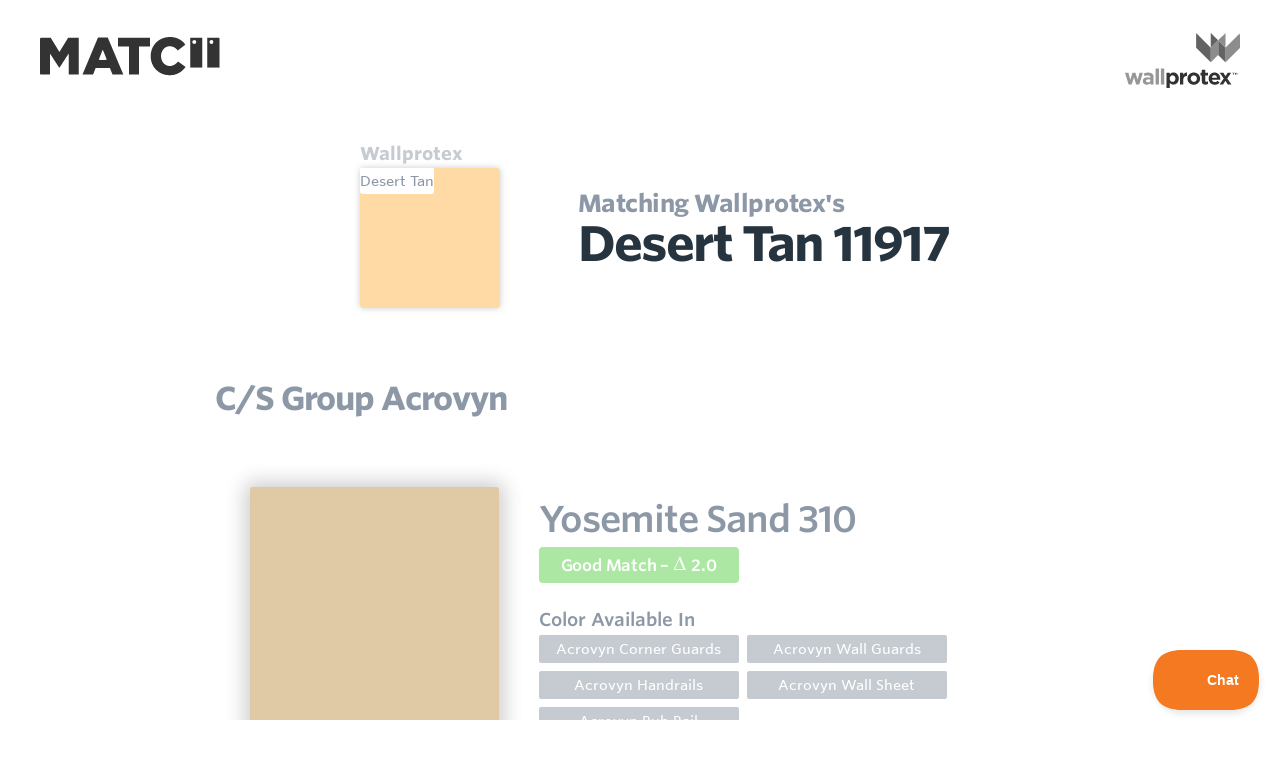

--- FILE ---
content_type: text/html
request_url: https://www.wallprotex.com/wallprotex/desert-tan
body_size: 5296
content:
<!DOCTYPE html><!-- Last Published: Wed Jan 14 2026 22:11:08 GMT+0000 (Coordinated Universal Time) --><html data-wf-domain="www.wallprotex.com" data-wf-page="60424eadb6dc0e413a8b7450" data-wf-site="5da5c8309151461eb36c6eb1" lang="en" data-wf-collection="60424eadb6dc0eb79d8b7596" data-wf-item-slug="desert-tan"><head><meta charset="utf-8"/><title>Desert Tan – Wallprotex</title><meta content="Match is a color matching app for matching colors between the main wall protection manufacturers." name="description"/><meta content="width=device-width, initial-scale=1" name="viewport"/><link href="https://cdn.prod.website-files.com/5da5c8309151461eb36c6eb1/css/wallprotex.webflow.shared.288b71eee.min.css" rel="stylesheet" type="text/css" integrity="sha384-KItx7uwYh4p2lGTVNJmb0qIN9gTB8/ceb/0KdbUMXUpn+8/NbT5+pziazFNXDF76" crossorigin="anonymous"/><script type="text/javascript">!function(o,c){var n=c.documentElement,t=" w-mod-";n.className+=t+"js",("ontouchstart"in o||o.DocumentTouch&&c instanceof DocumentTouch)&&(n.className+=t+"touch")}(window,document);</script><link href="https://cdn.prod.website-files.com/5da5c8309151461eb36c6eb1/5e7e1e8ea9055521ea16d79c_wallprotex-logo-graphic.png" rel="shortcut icon" type="image/x-icon"/><link href="https://cdn.prod.website-files.com/5da5c8309151461eb36c6eb1/5e7e1e6db3f58b72d69c2e18_wallprotex-logo-graphic.png" rel="apple-touch-icon"/><link href="https://www.wallprotex.com/wallprotex/desert-tan" rel="canonical"/><script async="" src="https://www.googletagmanager.com/gtag/js?id=UA-2745376-2"></script><script type="text/javascript">window.dataLayer = window.dataLayer || [];function gtag(){dataLayer.push(arguments);}gtag('js', new Date());gtag('config', 'UA-2745376-2', {'anonymize_ip': false});</script><style>
@font-face {
  font-family: 'Arial';
  font-display: swap;
}
</style>
<style>
@media all and (-ms-high-contrast: none), (-ms-high-contrast: active) {
.cp-color-copy-container {
margin-left: 24px;
}}

</style>
<script src="https://js.stripe.com/v3/" type="text/javascript" data-wf-ecomm-key="pk_live_nyPnaDuxaj8zDxRbuaPHJjip" data-wf-ecomm-acct-id="acct_1GXtcsEG9feSCf9n"></script><script src="https://www.paypal.com/sdk/js?client-id=AeVgr6n0UlS9_b4u45Nlkd2mpKc6VUe9wjw2oKRrsXzIXZJ4K1q1CUaXvrTgcB5j0jb-E3fEwDD6DOEd&amp;merchant-id=ECRZP7JVQP37Y&amp;currency=USD&amp;commit=false" type="text/javascript" data-wf-paypal-element="true"></script><script type="text/javascript">window.__WEBFLOW_CURRENCY_SETTINGS = {"currencyCode":"USD","symbol":"$","decimal":".","fractionDigits":2,"group":",","template":"{{wf {&quot;path&quot;:&quot;symbol&quot;,&quot;type&quot;:&quot;PlainText&quot;\\} }} {{wf {&quot;path&quot;:&quot;amount&quot;,&quot;type&quot;:&quot;CommercePrice&quot;\\} }} {{wf {&quot;path&quot;:&quot;currencyCode&quot;,&quot;type&quot;:&quot;PlainText&quot;\\} }}","hideDecimalForWholeNumbers":false};</script></head><body class="mat color"><header class="header"><a href="/match" class="link-logo left w-inline-block"><img src="https://cdn.prod.website-files.com/5da5c8309151461eb36c6eb1/5e2722464ce2e457d566990c_match-logo-v2.svg" alt="" class="image-25"/></a><a href="/" class="link-logo right w-inline-block"><img src="https://cdn.prod.website-files.com/5da5c8309151461eb36c6eb1/5e2722464ce2e41cad66990d_wallprotex-logo.svg" height="55" alt="Wallprotex logo" class="image-26"/></a></header><div class="heading-container"><div class="h1-container"><div class="h1-matching">Matching Wallprotex&#x27;s</div><h1 class="h1-main">Desert Tan 11917</h1></div><div class="cp-chip-highlight"><div style="background-color:#ffdaa4" class="mat-pg-swatch"><div class="cp-chip-company">Wallprotex</div><div class="mat-swatch-name-color-page">Desert Tan</div></div></div></div><div class="container-main"><div class="cp-color-container"><h1 class="label-company cp-label-company">C/S Group Acrovyn</h1><div class="cp-chipcopy-container"><div id="w-node-_9ff6feb0-bf5d-7b1b-2de7-2b0feeaa08f8-3a8b7450" class="cp-chip-container"><div class="m-partial-match w-condition-invisible"><p class="label-match w-condition-invisible">Partial Match</p><p class="paragraph-13">Good Match –</p><p class="label-match w-condition-invisible">Partial Match –</p><img src="https://cdn.prod.website-files.com/5da5c8309151461eb36c6eb1/5e66abc48945f93a6e422766_icon-delta.svg" width="14" alt="" class="delta"/><p class="delta-num">2.0</p></div><div class="m-good-match"><p class="label-match w-condition-invisible">Good Match</p><p class="label-match">Good Match – </p><p class="label-match w-condition-invisible">Partial Match –</p><img src="https://cdn.prod.website-files.com/5da5c8309151461eb36c6eb1/5e66abc48945f93a6e422766_icon-delta.svg" width="14" alt="" class="delta"/><p class="delta-num">2.0</p></div><div class="m-perfect-match w-condition-invisible"><p class="label-match w-condition-invisible">Perfect Match –</p><p>Good Match</p><p class="w-condition-invisible">Partial Match</p><img src="https://cdn.prod.website-files.com/5da5c8309151461eb36c6eb1/5e66abc48945f93a6e422766_icon-delta.svg" width="14" alt="" class="delta"/><p class="delta-num">2.0</p></div><div style="background-color:#e0caa6" class="cp-chips-large-2"><div class="color-label-2 cp-color-label">Yosemite Sand</div><div class="color-label-2 cp-color-label w-condition-invisible">No Match</div></div></div><div id="w-node-_9ff6feb0-bf5d-7b1b-2de7-2b0feeaa091a-3a8b7450" class="cp-color-copy-container"><h2 class="w-condition-invisible">No Match</h2><h2 class="heading-24">Yosemite Sand 310</h2><div class="partial-match w-condition-invisible"><p class="label-match w-condition-invisible">Partial Match</p><p class="paragraph-13">Good Match –</p><p class="label-match w-condition-invisible">Partial Match –</p><img src="https://cdn.prod.website-files.com/5da5c8309151461eb36c6eb1/5e66abc48945f93a6e422766_icon-delta.svg" width="14" alt="" class="delta"/><p class="delta-num">2.0</p></div><div class="good-match"><p class="label-match w-condition-invisible">Good Match</p><p class="label-match">Good Match – </p><p class="w-condition-invisible">Lorem ipsum dolor sit amet, consectetur adipiscing elit. Suspendisse varius enim in eros elementum tristique. Duis cursus, mi quis viverra ornare, eros dolor interdum nulla, ut commodo diam libero vitae erat. Aenean faucibus nibh et justo cursus id rutrum lorem imperdiet. Nunc ut sem vitae risus tristique posuere.</p><img src="https://cdn.prod.website-files.com/5da5c8309151461eb36c6eb1/5e66abc48945f93a6e422766_icon-delta.svg" width="14" alt="" class="delta"/><p class="delta-num">2.0</p></div><div class="perfect-match w-condition-invisible"><p class="label-match w-condition-invisible">Perfect Match –</p><p>Good Match</p><p class="w-condition-invisible">Partial Match</p><img src="https://cdn.prod.website-files.com/5da5c8309151461eb36c6eb1/5e66abc48945f93a6e422766_icon-delta.svg" width="14" alt="" class="delta"/><p class="delta-num">2.0</p></div><div class="sb-18-2">Color Available In</div><div class="cp-productline-container"><a href="#" id="w-node-_7fc7d05a-2d40-f48e-c92e-99b9181cbeb2-3a8b7450" class="product-line">Acrovyn Corner Guards</a><a href="#" id="w-node-_7fc7d05a-2d40-f48e-c92e-99b9181cbeb4-3a8b7450" class="product-line">Acrovyn Wall Guards</a><a href="#" id="w-node-_7fc7d05a-2d40-f48e-c92e-99b9181cbeb6-3a8b7450" class="product-line">Acrovyn Handrails</a><a href="#" id="w-node-_7fc7d05a-2d40-f48e-c92e-99b9181cbeb8-3a8b7450" class="product-line">Acrovyn Wall Sheet<br/></a><a href="#" id="w-node-_7fc7d05a-2d40-f48e-c92e-99b9181cbebb-3a8b7450" class="product-line">Acrovyn Rub Rail<br/></a></div></div></div><img src="https://cdn.prod.website-files.com/5da5c8309151461eb36c6eb1/5e6a3faf6876e40947aa47a1_logo-cs-group.webp" width="150" alt="" class="image-32"/><div class="cp-chipcopy-container-2"><div id="w-node-ea9c5c63-977c-e551-0706-4ff9317b3f69-3a8b7450" class="cp-chip-container"><div class="m-partial-match"><p class="label-match w-condition-invisible">Partial Match</p><p class="paragraph-13 w-condition-invisible">Good Match –</p><p class="label-match">Partial Match –</p><img src="https://cdn.prod.website-files.com/5da5c8309151461eb36c6eb1/5e66abc48945f93a6e422766_icon-delta.svg" width="14" alt="" class="delta"/><p class="delta-num">4.1</p></div><div class="m-good-match w-condition-invisible"><p class="label-match w-condition-invisible">Good Match</p><p class="label-match w-condition-invisible">Good Match – </p><p class="label-match">Partial Match –</p><img src="https://cdn.prod.website-files.com/5da5c8309151461eb36c6eb1/5e66abc48945f93a6e422766_icon-delta.svg" width="14" alt="" class="delta"/><p class="delta-num">4.1</p></div><div class="m-perfect-match w-condition-invisible"><p class="label-match w-condition-invisible">Perfect Match –</p><p class="w-condition-invisible">Good Match</p><p>Partial Match</p><img src="https://cdn.prod.website-files.com/5da5c8309151461eb36c6eb1/5e66abc48945f93a6e422766_icon-delta.svg" width="14" alt="" class="delta"/><p class="delta-num">4.1</p></div><div style="background-color:#ccb084" class="cp-chips-large-2"><div class="color-label-2 cp-color-label">Toffee</div><div class="color-label-2 cp-color-label w-condition-invisible">No Match</div></div></div><div id="w-node-ea9c5c63-977c-e551-0706-4ff9317b3f89-3a8b7450" class="cp-color-copy-container"><h2 class="heading-24">Toffee 480</h2><div class="partial-match"><p class="label-match w-condition-invisible">Partial Match</p><p class="paragraph-13 w-condition-invisible">Good Match –</p><p class="label-match">Partial Match –</p><img src="https://cdn.prod.website-files.com/5da5c8309151461eb36c6eb1/5e66abc48945f93a6e422766_icon-delta.svg" width="14" alt="" class="delta"/><p class="delta-num">4.1</p></div><div class="good-match w-condition-invisible"><p class="label-match w-condition-invisible">Good Match</p><p class="label-match w-condition-invisible">Good Match – </p><p>Lorem ipsum dolor sit amet, consectetur adipiscing elit. Suspendisse varius enim in eros elementum tristique. Duis cursus, mi quis viverra ornare, eros dolor interdum nulla, ut commodo diam libero vitae erat. Aenean faucibus nibh et justo cursus id rutrum lorem imperdiet. Nunc ut sem vitae risus tristique posuere.</p><img src="https://cdn.prod.website-files.com/5da5c8309151461eb36c6eb1/5e66abc48945f93a6e422766_icon-delta.svg" width="14" alt="" class="delta"/><p class="delta-num">4.1</p></div><div class="perfect-match w-condition-invisible"><p class="label-match w-condition-invisible">Perfect Match –</p><p class="w-condition-invisible">Good Match</p><p>Partial Match</p><img src="https://cdn.prod.website-files.com/5da5c8309151461eb36c6eb1/5e66abc48945f93a6e422766_icon-delta.svg" width="14" alt="" class="delta"/><p class="delta-num">4.1</p></div><div class="sb-18-2">Color Available In</div><div class="mt-8 w-condition-invisible">Call for Custom Color Match</div><div class="cp-productline-container"><a href="#" id="w-node-ea9c5c63-977c-e551-0706-4ff9317b3fad-3a8b7450" class="product-line">Acrovyn Corner Guards</a><a href="#" id="w-node-ea9c5c63-977c-e551-0706-4ff9317b3faf-3a8b7450" class="product-line">Acrovyn Wall Guards</a><a href="#" id="w-node-ea9c5c63-977c-e551-0706-4ff9317b3fb1-3a8b7450" class="product-line">Acrovyn Handrails</a><a href="#" id="w-node-ea9c5c63-977c-e551-0706-4ff9317b3fb3-3a8b7450" class="product-line">Acrovyn Wall Sheet<br/></a><a href="#" id="w-node-ea9c5c63-977c-e551-0706-4ff9317b3fb6-3a8b7450" class="product-line">Acrovyn Rub Rail<br/></a></div></div></div></div><div class="cp-color-container"><h1 class="label-company cp-label-company">Inpro</h1><div class="cp-chipcopy-container"><div id="w-node-_587d2d09-23c8-a59f-93b1-fdb524e44dba-3a8b7450" class="cp-chip-container"><div class="m-partial-match w-condition-invisible"><p class="label-match w-condition-invisible">Partial Match</p><p class="paragraph-13">Good Match –</p><p class="label-match w-condition-invisible">Partial Match –</p><img src="https://cdn.prod.website-files.com/5da5c8309151461eb36c6eb1/5e66abc48945f93a6e422766_icon-delta.svg" width="14" alt="" class="delta"/><p class="delta-num">3.0</p></div><div class="m-good-match"><p class="label-match w-condition-invisible">Good Match</p><p class="label-match">Good Match – </p><p class="label-match w-condition-invisible">Partial Match –</p><img src="https://cdn.prod.website-files.com/5da5c8309151461eb36c6eb1/5e66abc48945f93a6e422766_icon-delta.svg" width="14" alt="" class="delta"/><p class="delta-num">3.0</p></div><div class="m-perfect-match w-condition-invisible"><p class="label-match w-condition-invisible">Perfect Match –</p><p>Good Match</p><p class="w-condition-invisible">Partial Match</p><img src="https://cdn.prod.website-files.com/5da5c8309151461eb36c6eb1/5e66abc48945f93a6e422766_icon-delta.svg" width="14" alt="" class="delta"/><p class="delta-num">3.0</p></div><div style="background-color:#d6bd91" class="cp-chips-large-2"><div class="color-label-2 cp-color-label">Wheat Field</div><div class="color-label-2 cp-color-label w-condition-invisible">No Match</div></div></div><div id="w-node-_587d2d09-23c8-a59f-93b1-fdb524e44dda-3a8b7450" class="cp-color-copy-container"><h2 class="w-condition-invisible">No Match</h2><h2 class="heading-24">Wheat Field 0285</h2><div class="partial-match w-condition-invisible"><p class="label-match">Partial Match –</p><p class="label-match w-condition-invisible">Partial Match –</p><img src="https://cdn.prod.website-files.com/5da5c8309151461eb36c6eb1/5e66abc48945f93a6e422766_icon-delta.svg" width="14" alt="" class="delta"/><p class="delta-num">3.0</p></div><div class="good-match"><p class="label-match w-condition-invisible">Good Match</p><p class="label-match">Good Match – </p><p class="w-condition-invisible">Lorem ipsum dolor sit amet, consectetur adipiscing elit. Suspendisse varius enim in eros elementum tristique. Duis cursus, mi quis viverra ornare, eros dolor interdum nulla, ut commodo diam libero vitae erat. Aenean faucibus nibh et justo cursus id rutrum lorem imperdiet. Nunc ut sem vitae risus tristique posuere.</p><img src="https://cdn.prod.website-files.com/5da5c8309151461eb36c6eb1/5e66abc48945f93a6e422766_icon-delta.svg" width="14" alt="" class="delta"/><p class="delta-num">3.0</p></div><div class="perfect-match w-condition-invisible"><p class="label-match w-condition-invisible">Perfect Match –</p><p>Good Match</p><p class="w-condition-invisible">Partial Match</p><img src="https://cdn.prod.website-files.com/5da5c8309151461eb36c6eb1/5e66abc48945f93a6e422766_icon-delta.svg" width="14" alt="" class="delta"/><p class="delta-num">3.0</p></div><div class="sb-18-2">Color Available In</div><div class="cp-productline-container"><a href="#" id="w-node-af7fee6f-23c6-9371-ed9a-4675419f2d2c-3a8b7450" class="product-line">IPC® Corner Guards</a><a href="#" id="w-node-af7fee6f-23c6-9371-ed9a-4675419f2d2e-3a8b7450" class="product-line">IPC® Wall Guards</a><a href="#" id="w-node-af7fee6f-23c6-9371-ed9a-4675419f2d30-3a8b7450" class="product-line">IPC® Handrails</a><a href="#" id="w-node-af7fee6f-23c6-9371-ed9a-4675419f2d32-3a8b7450" class="product-line">Palladium® Rigid Sheet<br/></a><a href="#" id="w-node-af7fee6f-23c6-9371-ed9a-4675419f2d35-3a8b7450" class="product-line">Wall Panel Systems<br/></a><a href="#" id="w-node-af7fee6f-23c6-9371-ed9a-4675419f2d38-3a8b7450" class="product-line">IPC® Wall Base<br/></a><a href="#" id="w-node-af7fee6f-23c6-9371-ed9a-4675419f2d3b-3a8b7450" class="product-line">Ricochet™ Flexible Wall Protection<br/></a><a href="#" id="w-node-af7fee6f-23c6-9371-ed9a-4675419f2d3e-3a8b7450" class="product-line">IPC® Chair Rails<br/></a><a href="#" id="w-node-af7fee6f-23c6-9371-ed9a-4675419f2d41-3a8b7450" class="product-line">IPC® Headwalls<br/></a><a href="#" id="w-node-af7fee6f-23c6-9371-ed9a-4675419f2d44-3a8b7450" class="product-line">IPC® Bed Locators<br/></a><a href="#" id="w-node-af7fee6f-23c6-9371-ed9a-4675419f2d47-3a8b7450" class="product-line">Palladium™ Doors<br/></a><a href="#" id="w-node-af7fee6f-23c6-9371-ed9a-4675419f2d4a-3a8b7450" class="product-line">Palladium™ Kickplates<br/></a><a href="#" id="w-node-af7fee6f-23c6-9371-ed9a-4675419f2d4d-3a8b7450" class="product-line">IPC® Door Protection<br/></a></div></div></div><div class="cp-chipcopy-container-2"><div id="w-node-c957e1a9-16b5-7937-de8d-bc87257941e7-3a8b7450" class="cp-chip-container"><div class="m-partial-match w-condition-invisible"><p class="label-match w-condition-invisible">Partial Match</p><p class="paragraph-13">Good Match –</p><p class="label-match w-condition-invisible">Partial Match –</p><img src="https://cdn.prod.website-files.com/5da5c8309151461eb36c6eb1/5e66abc48945f93a6e422766_icon-delta.svg" width="14" alt="" class="delta"/><p class="delta-num">3</p></div><div class="m-good-match"><p class="label-match w-condition-invisible">Good Match</p><p class="label-match">Good Match – </p><p class="label-match w-condition-invisible">Partial Match –</p><img src="https://cdn.prod.website-files.com/5da5c8309151461eb36c6eb1/5e66abc48945f93a6e422766_icon-delta.svg" width="14" alt="" class="delta"/><p class="delta-num">3</p></div><div class="m-perfect-match w-condition-invisible"><p class="label-match w-condition-invisible">Perfect Match –</p><p>Good Match</p><p class="w-condition-invisible">Partial Match</p><img src="https://cdn.prod.website-files.com/5da5c8309151461eb36c6eb1/5e66abc48945f93a6e422766_icon-delta.svg" width="14" alt="" class="delta"/><p class="delta-num">3</p></div><div style="background-color:#d1be9c" class="cp-chips-large-2"><div class="color-label-2 cp-color-label">Chamois</div></div></div><div id="w-node-c957e1a9-16b5-7937-de8d-bc8725794207-3a8b7450" class="cp-color-copy-container"><h2 class="heading-24">Chamois 0234</h2><div class="partial-match w-condition-invisible"><p class="label-match w-condition-invisible">Partial Match –</p><img src="https://cdn.prod.website-files.com/5da5c8309151461eb36c6eb1/5e66abc48945f93a6e422766_icon-delta.svg" width="14" alt="" class="delta"/><p class="delta-num">3</p></div><div class="good-match"><p class="label-match w-condition-invisible">Good Match</p><p class="label-match">Good Match – </p><p class="w-condition-invisible">Lorem ipsum dolor sit amet, consectetur adipiscing elit. Suspendisse varius enim in eros elementum tristique. Duis cursus, mi quis viverra ornare, eros dolor interdum nulla, ut commodo diam libero vitae erat. Aenean faucibus nibh et justo cursus id rutrum lorem imperdiet. Nunc ut sem vitae risus tristique posuere.</p><img src="https://cdn.prod.website-files.com/5da5c8309151461eb36c6eb1/5e66abc48945f93a6e422766_icon-delta.svg" width="14" alt="" class="delta"/><p class="delta-num">3</p></div><div class="perfect-match w-condition-invisible"><p class="label-match w-condition-invisible">Perfect Match –</p><p>Good Match</p><p class="w-condition-invisible">Partial Match</p><img src="https://cdn.prod.website-files.com/5da5c8309151461eb36c6eb1/5e66abc48945f93a6e422766_icon-delta.svg" width="14" alt="" class="delta"/><p class="delta-num">3</p></div><div class="sb-18-2">Color Available In</div><div class="cp-productline-container"><a href="#" id="w-node-c957e1a9-16b5-7937-de8d-bc8725794227-3a8b7450" class="product-line">IPC® Corner Guards</a><a href="#" id="w-node-c957e1a9-16b5-7937-de8d-bc8725794229-3a8b7450" class="product-line">IPC® Wall Guards</a><a href="#" id="w-node-c957e1a9-16b5-7937-de8d-bc872579422b-3a8b7450" class="product-line">IPC® Handrails</a><a href="#" id="w-node-c957e1a9-16b5-7937-de8d-bc872579422d-3a8b7450" class="product-line">Palladium® Rigid Sheet<br/></a><a href="#" id="w-node-c957e1a9-16b5-7937-de8d-bc8725794230-3a8b7450" class="product-line">Wall Panel Systems<br/></a><a href="#" id="w-node-c957e1a9-16b5-7937-de8d-bc8725794233-3a8b7450" class="product-line">IPC® Wall Base<br/></a><a href="#" id="w-node-c957e1a9-16b5-7937-de8d-bc8725794236-3a8b7450" class="product-line">Ricochet™ Flexible Wall Protection<br/></a><a href="#" id="w-node-c957e1a9-16b5-7937-de8d-bc8725794239-3a8b7450" class="product-line">IPC® Chair Rails<br/></a><a href="#" id="w-node-c957e1a9-16b5-7937-de8d-bc872579423c-3a8b7450" class="product-line">IPC® Headwalls<br/></a><a href="#" id="w-node-c957e1a9-16b5-7937-de8d-bc872579423f-3a8b7450" class="product-line">IPC® Bed Locators<br/></a><a href="#" id="w-node-c957e1a9-16b5-7937-de8d-bc8725794242-3a8b7450" class="product-line">Palladium™ Doors<br/></a><a href="#" id="w-node-c957e1a9-16b5-7937-de8d-bc8725794245-3a8b7450" class="product-line">Palladium™ Kickplates<br/></a><a href="#" id="w-node-c957e1a9-16b5-7937-de8d-bc8725794248-3a8b7450" class="product-line">IPC® Door Protection<br/></a></div></div></div></div><footer class="footer section-2 section-3 bg-t"><a id="w-node-b9625429-d4b6-15a3-3216-544f5b11950f-5b11950e" href="/" class="link-logo w-inline-block"><img src="https://cdn.prod.website-files.com/5da5c8309151461eb36c6eb1/5ddd7dc87cd0f7cf3f932b67_wallprotex-logo.svg" width="120" alt=""/></a><div id="w-node-b9625429-d4b6-15a3-3216-544f5b119511-5b11950e" class="div-block-5"><a href="/products" class="footer-h1">Products</a><a href="https://www.wallprotex.com/category/corner-guards" class="footer-navitems">Corner Guards</a><a href="https://www.wallprotex.com/category/wall-guards" class="footer-navitems">Wall Guards</a><a href="https://www.wallprotex.com/category/wall-sheet" class="footer-navitems">Wall Sheet</a><a href="https://www.wallprotex.com/category/handrails" class="footer-navitems">Handrails</a><a href="https://www.wallprotex.com/category/rub-rail" class="footer-navitems">Rub Rail</a><a href="https://www.wallprotex.com/category/accessories" class="footer-navitems">Accessories</a></div><div id="w-node-b9625429-d4b6-15a3-3216-544f5b119520-5b11950e" class="div-block-5"><a href="/about" class="footer-h1">About</a><a href="/inspiration" class="footer-h1">Blog</a><a href="/technical-downloads" class="footer-h1">Technical Downloads</a><a href="/colors" class="footer-h1">colors</a><a href="/colors" class="footer-navitems">Colors</a><a href="#" class="footer-navitems">Wildwood (Wood Laminates)</a></div><div id="w-node-b9625429-d4b6-15a3-3216-544f5b11952d-5b11950e" class="div-block-5"><a href="/customer-service" class="footer-h1">customer service</a><a href="/faq" class="footer-h1">faqs</a><a href="#" class="footer-h1">Resources</a><a href="/match" class="footer-navitems">Color Matching Tool</a><a href="https://www.archnews.io" class="footer-navitems">archnews.io</a><a href="/conversations-around-the-corner" class="footer-navitems">Conversations <br/>(Podcast)</a><a href="/terms" class="footer-navitems">Terms/Glossary</a></div><div id="w-node-b9625429-d4b6-15a3-3216-544f5b11953e-5b11950e" class="div-block-5"><a href="/customer-service" class="footer-h1">contact</a><a href="/quote-request" class="footer-h1">Quote request</a><a href="/customer-service" class="footer-h1">Sample request</a><a href="#" class="footer-h1">Sustainability</a><a href="#" class="footer-navitems">Sitemap</a><a href="/terms-conditions" class="footer-navitems">Terms &amp; Conditions</a><a href="#" class="footer-navitems">Private Policy</a></div></footer></div><script src="https://d3e54v103j8qbb.cloudfront.net/js/jquery-3.5.1.min.dc5e7f18c8.js?site=5da5c8309151461eb36c6eb1" type="text/javascript" integrity="sha256-9/aliU8dGd2tb6OSsuzixeV4y/faTqgFtohetphbbj0=" crossorigin="anonymous"></script><script src="https://cdn.prod.website-files.com/5da5c8309151461eb36c6eb1/js/webflow.schunk.1a46086c5c4e5c9f.js" type="text/javascript" integrity="sha384-agtRoeFk4mFXbsEDcQzpIP6KeWa6WFkVEZMH7hV3h4Tv9KsZoq2OzWPbbc6zLbBB" crossorigin="anonymous"></script><script src="https://cdn.prod.website-files.com/5da5c8309151461eb36c6eb1/js/webflow.schunk.6c44ca27a5abe35b.js" type="text/javascript" integrity="sha384-ol7iN150/K+GftYXybIGzuQf64FaBlGB3vsJzG+iQD8YQKLAUJBZRRc+30ZEhZzZ" crossorigin="anonymous"></script><script src="https://cdn.prod.website-files.com/5da5c8309151461eb36c6eb1/js/webflow.2e089ec8.fa4e3a5d5426f17c.js" type="text/javascript" integrity="sha384-ZV/zl60vOAUZgRR641yTVOJTiZ29gTdu9yTiUHtldwcjEkF/OBlXSv6L3oigbRdX" crossorigin="anonymous"></script><script>
Webflow.push(function() {
  $('.nav-mobileMenu-menu').click(function(e) {
    e.preventDefault();
	$('body').css('overflow', 'hidden');
  });
  $('.nav-mobileMenu-i-x').click(function(e) {
    e.preventDefault();
	$('body').css('overflow', 'auto');
  });
});
</script>
<script type="text/javascript">!function(e,t,n){function a(){var e=t.getElementsByTagName("script")[0],n=t.createElement("script");n.type="text/javascript",n.async=!0,n.src="https://beacon-v2.helpscout.net",e.parentNode.insertBefore(n,e)}if(e.Beacon=n=function(t,n,a){e.Beacon.readyQueue.push({method:t,options:n,data:a})},n.readyQueue=[],"complete"===t.readyState)return a();e.attachEvent?e.attachEvent("onload",a):e.addEventListener("load",a,!1)}(window,document,window.Beacon||function(){});</script>
<script type="text/javascript">window.Beacon('init', 'aa6716c3-c83e-45a5-b23a-529731ab65b4')</script>
<script>   
// Select the node that will be observed for mutations
const targetNode = document.querySelector('#searchCont');
const config = { attributes: true};
const callback = function(mutations) {
        mutations.forEach(record => {
        const changedAttrName = record.attributeName; 
        const newValue = record.target.getAttribute(changedAttrName);
if (newValue === "display: block; opacity: 1;") {document.querySelector('#search').focus();};})};
const observer = new MutationObserver(callback);
observer.observe(targetNode, config);

//Mapping enter to search
let input = document.getElementById("search");
input.addEventListener("keyup", function(event) {
  if (event.keyCode === 13) {
    document.querySelector(".search-button").click();
  }
});

</script>
<script src="//instant.page/5.1.0" type="module" integrity="sha384-by67kQnR+pyfy8yWP4kPO12fHKRLHZPfEsiSXR8u2IKcTdxD805MGUXBzVPnkLHw"></script>
<style>
a {
  cursor:pointer !important
  }
</style>
</body></html>

--- FILE ---
content_type: text/css
request_url: https://cdn.prod.website-files.com/5da5c8309151461eb36c6eb1/css/wallprotex.webflow.shared.288b71eee.min.css
body_size: 54122
content:
html{-webkit-text-size-adjust:100%;-ms-text-size-adjust:100%;font-family:sans-serif}body{margin:0}article,aside,details,figcaption,figure,footer,header,hgroup,main,menu,nav,section,summary{display:block}audio,canvas,progress,video{vertical-align:baseline;display:inline-block}audio:not([controls]){height:0;display:none}[hidden],template{display:none}a{background-color:#0000}a:active,a:hover{outline:0}abbr[title]{border-bottom:1px dotted}b,strong{font-weight:700}dfn{font-style:italic}h1{margin:.67em 0;font-size:2em}mark{color:#000;background:#ff0}small{font-size:80%}sub,sup{vertical-align:baseline;font-size:75%;line-height:0;position:relative}sup{top:-.5em}sub{bottom:-.25em}img{border:0}svg:not(:root){overflow:hidden}hr{box-sizing:content-box;height:0}pre{overflow:auto}code,kbd,pre,samp{font-family:monospace;font-size:1em}button,input,optgroup,select,textarea{color:inherit;font:inherit;margin:0}button{overflow:visible}button,select{text-transform:none}button,html input[type=button],input[type=reset]{-webkit-appearance:button;cursor:pointer}button[disabled],html input[disabled]{cursor:default}button::-moz-focus-inner,input::-moz-focus-inner{border:0;padding:0}input{line-height:normal}input[type=checkbox],input[type=radio]{box-sizing:border-box;padding:0}input[type=number]::-webkit-inner-spin-button,input[type=number]::-webkit-outer-spin-button{height:auto}input[type=search]{-webkit-appearance:none}input[type=search]::-webkit-search-cancel-button,input[type=search]::-webkit-search-decoration{-webkit-appearance:none}legend{border:0;padding:0}textarea{overflow:auto}optgroup{font-weight:700}table{border-collapse:collapse;border-spacing:0}td,th{padding:0}@font-face{font-family:webflow-icons;src:url([data-uri])format("truetype");font-weight:400;font-style:normal}[class^=w-icon-],[class*=\ w-icon-]{speak:none;font-variant:normal;text-transform:none;-webkit-font-smoothing:antialiased;-moz-osx-font-smoothing:grayscale;font-style:normal;font-weight:400;line-height:1;font-family:webflow-icons!important}.w-icon-slider-right:before{content:""}.w-icon-slider-left:before{content:""}.w-icon-nav-menu:before{content:""}.w-icon-arrow-down:before,.w-icon-dropdown-toggle:before{content:""}.w-icon-file-upload-remove:before{content:""}.w-icon-file-upload-icon:before{content:""}*{box-sizing:border-box}html{height:100%}body{color:#333;background-color:#fff;min-height:100%;margin:0;font-family:Arial,sans-serif;font-size:14px;line-height:20px}img{vertical-align:middle;max-width:100%;display:inline-block}html.w-mod-touch *{background-attachment:scroll!important}.w-block{display:block}.w-inline-block{max-width:100%;display:inline-block}.w-clearfix:before,.w-clearfix:after{content:" ";grid-area:1/1/2/2;display:table}.w-clearfix:after{clear:both}.w-hidden{display:none}.w-button{color:#fff;line-height:inherit;cursor:pointer;background-color:#3898ec;border:0;border-radius:0;padding:9px 15px;text-decoration:none;display:inline-block}input.w-button{-webkit-appearance:button}html[data-w-dynpage] [data-w-cloak]{color:#0000!important}.w-code-block{margin:unset}pre.w-code-block code{all:inherit}.w-optimization{display:contents}.w-webflow-badge,.w-webflow-badge>img{box-sizing:unset;width:unset;height:unset;max-height:unset;max-width:unset;min-height:unset;min-width:unset;margin:unset;padding:unset;float:unset;clear:unset;border:unset;border-radius:unset;background:unset;background-image:unset;background-position:unset;background-size:unset;background-repeat:unset;background-origin:unset;background-clip:unset;background-attachment:unset;background-color:unset;box-shadow:unset;transform:unset;direction:unset;font-family:unset;font-weight:unset;color:unset;font-size:unset;line-height:unset;font-style:unset;font-variant:unset;text-align:unset;letter-spacing:unset;-webkit-text-decoration:unset;text-decoration:unset;text-indent:unset;text-transform:unset;list-style-type:unset;text-shadow:unset;vertical-align:unset;cursor:unset;white-space:unset;word-break:unset;word-spacing:unset;word-wrap:unset;transition:unset}.w-webflow-badge{white-space:nowrap;cursor:pointer;box-shadow:0 0 0 1px #0000001a,0 1px 3px #0000001a;visibility:visible!important;opacity:1!important;z-index:2147483647!important;color:#aaadb0!important;overflow:unset!important;background-color:#fff!important;border-radius:3px!important;width:auto!important;height:auto!important;margin:0!important;padding:6px!important;font-size:12px!important;line-height:14px!important;text-decoration:none!important;display:inline-block!important;position:fixed!important;inset:auto 12px 12px auto!important;transform:none!important}.w-webflow-badge>img{position:unset;visibility:unset!important;opacity:1!important;vertical-align:middle!important;display:inline-block!important}h1,h2,h3,h4,h5,h6{margin-bottom:10px;font-weight:700}h1{margin-top:20px;font-size:38px;line-height:44px}h2{margin-top:20px;font-size:32px;line-height:36px}h3{margin-top:20px;font-size:24px;line-height:30px}h4{margin-top:10px;font-size:18px;line-height:24px}h5{margin-top:10px;font-size:14px;line-height:20px}h6{margin-top:10px;font-size:12px;line-height:18px}p{margin-top:0;margin-bottom:10px}blockquote{border-left:5px solid #e2e2e2;margin:0 0 10px;padding:10px 20px;font-size:18px;line-height:22px}figure{margin:0 0 10px}figcaption{text-align:center;margin-top:5px}ul,ol{margin-top:0;margin-bottom:10px;padding-left:40px}.w-list-unstyled{padding-left:0;list-style:none}.w-embed:before,.w-embed:after{content:" ";grid-area:1/1/2/2;display:table}.w-embed:after{clear:both}.w-video{width:100%;padding:0;position:relative}.w-video iframe,.w-video object,.w-video embed{border:none;width:100%;height:100%;position:absolute;top:0;left:0}fieldset{border:0;margin:0;padding:0}button,[type=button],[type=reset]{cursor:pointer;-webkit-appearance:button;border:0}.w-form{margin:0 0 15px}.w-form-done{text-align:center;background-color:#ddd;padding:20px;display:none}.w-form-fail{background-color:#ffdede;margin-top:10px;padding:10px;display:none}label{margin-bottom:5px;font-weight:700;display:block}.w-input,.w-select{color:#333;vertical-align:middle;background-color:#fff;border:1px solid #ccc;width:100%;height:38px;margin-bottom:10px;padding:8px 12px;font-size:14px;line-height:1.42857;display:block}.w-input::placeholder,.w-select::placeholder{color:#999}.w-input:focus,.w-select:focus{border-color:#3898ec;outline:0}.w-input[disabled],.w-select[disabled],.w-input[readonly],.w-select[readonly],fieldset[disabled] .w-input,fieldset[disabled] .w-select{cursor:not-allowed}.w-input[disabled]:not(.w-input-disabled),.w-select[disabled]:not(.w-input-disabled),.w-input[readonly],.w-select[readonly],fieldset[disabled]:not(.w-input-disabled) .w-input,fieldset[disabled]:not(.w-input-disabled) .w-select{background-color:#eee}textarea.w-input,textarea.w-select{height:auto}.w-select{background-color:#f3f3f3}.w-select[multiple]{height:auto}.w-form-label{cursor:pointer;margin-bottom:0;font-weight:400;display:inline-block}.w-radio{margin-bottom:5px;padding-left:20px;display:block}.w-radio:before,.w-radio:after{content:" ";grid-area:1/1/2/2;display:table}.w-radio:after{clear:both}.w-radio-input{float:left;margin:3px 0 0 -20px;line-height:normal}.w-file-upload{margin-bottom:10px;display:block}.w-file-upload-input{opacity:0;z-index:-100;width:.1px;height:.1px;position:absolute;overflow:hidden}.w-file-upload-default,.w-file-upload-uploading,.w-file-upload-success{color:#333;display:inline-block}.w-file-upload-error{margin-top:10px;display:block}.w-file-upload-default.w-hidden,.w-file-upload-uploading.w-hidden,.w-file-upload-error.w-hidden,.w-file-upload-success.w-hidden{display:none}.w-file-upload-uploading-btn{cursor:pointer;background-color:#fafafa;border:1px solid #ccc;margin:0;padding:8px 12px;font-size:14px;font-weight:400;display:flex}.w-file-upload-file{background-color:#fafafa;border:1px solid #ccc;flex-grow:1;justify-content:space-between;margin:0;padding:8px 9px 8px 11px;display:flex}.w-file-upload-file-name{font-size:14px;font-weight:400;display:block}.w-file-remove-link{cursor:pointer;width:auto;height:auto;margin-top:3px;margin-left:10px;padding:3px;display:block}.w-icon-file-upload-remove{margin:auto;font-size:10px}.w-file-upload-error-msg{color:#ea384c;padding:2px 0;display:inline-block}.w-file-upload-info{padding:0 12px;line-height:38px;display:inline-block}.w-file-upload-label{cursor:pointer;background-color:#fafafa;border:1px solid #ccc;margin:0;padding:8px 12px;font-size:14px;font-weight:400;display:inline-block}.w-icon-file-upload-icon,.w-icon-file-upload-uploading{width:20px;margin-right:8px;display:inline-block}.w-icon-file-upload-uploading{height:20px}.w-container{max-width:940px;margin-left:auto;margin-right:auto}.w-container:before,.w-container:after{content:" ";grid-area:1/1/2/2;display:table}.w-container:after{clear:both}.w-container .w-row{margin-left:-10px;margin-right:-10px}.w-row:before,.w-row:after{content:" ";grid-area:1/1/2/2;display:table}.w-row:after{clear:both}.w-row .w-row{margin-left:0;margin-right:0}.w-col{float:left;width:100%;min-height:1px;padding-left:10px;padding-right:10px;position:relative}.w-col .w-col{padding-left:0;padding-right:0}.w-col-1{width:8.33333%}.w-col-2{width:16.6667%}.w-col-3{width:25%}.w-col-4{width:33.3333%}.w-col-5{width:41.6667%}.w-col-6{width:50%}.w-col-7{width:58.3333%}.w-col-8{width:66.6667%}.w-col-9{width:75%}.w-col-10{width:83.3333%}.w-col-11{width:91.6667%}.w-col-12{width:100%}.w-hidden-main{display:none!important}@media screen and (max-width:991px){.w-container{max-width:728px}.w-hidden-main{display:inherit!important}.w-hidden-medium{display:none!important}.w-col-medium-1{width:8.33333%}.w-col-medium-2{width:16.6667%}.w-col-medium-3{width:25%}.w-col-medium-4{width:33.3333%}.w-col-medium-5{width:41.6667%}.w-col-medium-6{width:50%}.w-col-medium-7{width:58.3333%}.w-col-medium-8{width:66.6667%}.w-col-medium-9{width:75%}.w-col-medium-10{width:83.3333%}.w-col-medium-11{width:91.6667%}.w-col-medium-12{width:100%}.w-col-stack{width:100%;left:auto;right:auto}}@media screen and (max-width:767px){.w-hidden-main,.w-hidden-medium{display:inherit!important}.w-hidden-small{display:none!important}.w-row,.w-container .w-row{margin-left:0;margin-right:0}.w-col{width:100%;left:auto;right:auto}.w-col-small-1{width:8.33333%}.w-col-small-2{width:16.6667%}.w-col-small-3{width:25%}.w-col-small-4{width:33.3333%}.w-col-small-5{width:41.6667%}.w-col-small-6{width:50%}.w-col-small-7{width:58.3333%}.w-col-small-8{width:66.6667%}.w-col-small-9{width:75%}.w-col-small-10{width:83.3333%}.w-col-small-11{width:91.6667%}.w-col-small-12{width:100%}}@media screen and (max-width:479px){.w-container{max-width:none}.w-hidden-main,.w-hidden-medium,.w-hidden-small{display:inherit!important}.w-hidden-tiny{display:none!important}.w-col{width:100%}.w-col-tiny-1{width:8.33333%}.w-col-tiny-2{width:16.6667%}.w-col-tiny-3{width:25%}.w-col-tiny-4{width:33.3333%}.w-col-tiny-5{width:41.6667%}.w-col-tiny-6{width:50%}.w-col-tiny-7{width:58.3333%}.w-col-tiny-8{width:66.6667%}.w-col-tiny-9{width:75%}.w-col-tiny-10{width:83.3333%}.w-col-tiny-11{width:91.6667%}.w-col-tiny-12{width:100%}}.w-widget{position:relative}.w-widget-map{width:100%;height:400px}.w-widget-map label{width:auto;display:inline}.w-widget-map img{max-width:inherit}.w-widget-map .gm-style-iw{text-align:center}.w-widget-map .gm-style-iw>button{display:none!important}.w-widget-twitter{overflow:hidden}.w-widget-twitter-count-shim{vertical-align:top;text-align:center;background:#fff;border:1px solid #758696;border-radius:3px;width:28px;height:20px;display:inline-block;position:relative}.w-widget-twitter-count-shim *{pointer-events:none;-webkit-user-select:none;user-select:none}.w-widget-twitter-count-shim .w-widget-twitter-count-inner{text-align:center;color:#999;font-family:serif;font-size:15px;line-height:12px;position:relative}.w-widget-twitter-count-shim .w-widget-twitter-count-clear{display:block;position:relative}.w-widget-twitter-count-shim.w--large{width:36px;height:28px}.w-widget-twitter-count-shim.w--large .w-widget-twitter-count-inner{font-size:18px;line-height:18px}.w-widget-twitter-count-shim:not(.w--vertical){margin-left:5px;margin-right:8px}.w-widget-twitter-count-shim:not(.w--vertical).w--large{margin-left:6px}.w-widget-twitter-count-shim:not(.w--vertical):before,.w-widget-twitter-count-shim:not(.w--vertical):after{content:" ";pointer-events:none;border:solid #0000;width:0;height:0;position:absolute;top:50%;left:0}.w-widget-twitter-count-shim:not(.w--vertical):before{border-width:4px;border-color:#75869600 #5d6c7b #75869600 #75869600;margin-top:-4px;margin-left:-9px}.w-widget-twitter-count-shim:not(.w--vertical).w--large:before{border-width:5px;margin-top:-5px;margin-left:-10px}.w-widget-twitter-count-shim:not(.w--vertical):after{border-width:4px;border-color:#fff0 #fff #fff0 #fff0;margin-top:-4px;margin-left:-8px}.w-widget-twitter-count-shim:not(.w--vertical).w--large:after{border-width:5px;margin-top:-5px;margin-left:-9px}.w-widget-twitter-count-shim.w--vertical{width:61px;height:33px;margin-bottom:8px}.w-widget-twitter-count-shim.w--vertical:before,.w-widget-twitter-count-shim.w--vertical:after{content:" ";pointer-events:none;border:solid #0000;width:0;height:0;position:absolute;top:100%;left:50%}.w-widget-twitter-count-shim.w--vertical:before{border-width:5px;border-color:#5d6c7b #75869600 #75869600;margin-left:-5px}.w-widget-twitter-count-shim.w--vertical:after{border-width:4px;border-color:#fff #fff0 #fff0;margin-left:-4px}.w-widget-twitter-count-shim.w--vertical .w-widget-twitter-count-inner{font-size:18px;line-height:22px}.w-widget-twitter-count-shim.w--vertical.w--large{width:76px}.w-background-video{color:#fff;height:500px;position:relative;overflow:hidden}.w-background-video>video{object-fit:cover;z-index:-100;background-position:50%;background-size:cover;width:100%;height:100%;margin:auto;position:absolute;inset:-100%}.w-background-video>video::-webkit-media-controls-start-playback-button{-webkit-appearance:none;display:none!important}.w-background-video--control{background-color:#0000;padding:0;position:absolute;bottom:1em;right:1em}.w-background-video--control>[hidden]{display:none!important}.w-slider{text-align:center;clear:both;-webkit-tap-highlight-color:#0000;tap-highlight-color:#0000;background:#ddd;height:300px;position:relative}.w-slider-mask{z-index:1;white-space:nowrap;height:100%;display:block;position:relative;left:0;right:0;overflow:hidden}.w-slide{vertical-align:top;white-space:normal;text-align:left;width:100%;height:100%;display:inline-block;position:relative}.w-slider-nav{z-index:2;text-align:center;-webkit-tap-highlight-color:#0000;tap-highlight-color:#0000;height:40px;margin:auto;padding-top:10px;position:absolute;inset:auto 0 0}.w-slider-nav.w-round>div{border-radius:100%}.w-slider-nav.w-num>div{font-size:inherit;line-height:inherit;width:auto;height:auto;padding:.2em .5em}.w-slider-nav.w-shadow>div{box-shadow:0 0 3px #3336}.w-slider-nav-invert{color:#fff}.w-slider-nav-invert>div{background-color:#2226}.w-slider-nav-invert>div.w-active{background-color:#222}.w-slider-dot{cursor:pointer;background-color:#fff6;width:1em;height:1em;margin:0 3px .5em;transition:background-color .1s,color .1s;display:inline-block;position:relative}.w-slider-dot.w-active{background-color:#fff}.w-slider-dot:focus{outline:none;box-shadow:0 0 0 2px #fff}.w-slider-dot:focus.w-active{box-shadow:none}.w-slider-arrow-left,.w-slider-arrow-right{cursor:pointer;color:#fff;-webkit-tap-highlight-color:#0000;tap-highlight-color:#0000;-webkit-user-select:none;user-select:none;width:80px;margin:auto;font-size:40px;position:absolute;inset:0;overflow:hidden}.w-slider-arrow-left [class^=w-icon-],.w-slider-arrow-right [class^=w-icon-],.w-slider-arrow-left [class*=\ w-icon-],.w-slider-arrow-right [class*=\ w-icon-]{position:absolute}.w-slider-arrow-left:focus,.w-slider-arrow-right:focus{outline:0}.w-slider-arrow-left{z-index:3;right:auto}.w-slider-arrow-right{z-index:4;left:auto}.w-icon-slider-left,.w-icon-slider-right{width:1em;height:1em;margin:auto;inset:0}.w-slider-aria-label{clip:rect(0 0 0 0);border:0;width:1px;height:1px;margin:-1px;padding:0;position:absolute;overflow:hidden}.w-slider-force-show{display:block!important}.w-dropdown{text-align:left;z-index:900;margin-left:auto;margin-right:auto;display:inline-block;position:relative}.w-dropdown-btn,.w-dropdown-toggle,.w-dropdown-link{vertical-align:top;color:#222;text-align:left;white-space:nowrap;margin-left:auto;margin-right:auto;padding:20px;text-decoration:none;position:relative}.w-dropdown-toggle{-webkit-user-select:none;user-select:none;cursor:pointer;padding-right:40px;display:inline-block}.w-dropdown-toggle:focus{outline:0}.w-icon-dropdown-toggle{width:1em;height:1em;margin:auto 20px auto auto;position:absolute;top:0;bottom:0;right:0}.w-dropdown-list{background:#ddd;min-width:100%;display:none;position:absolute}.w-dropdown-list.w--open{display:block}.w-dropdown-link{color:#222;padding:10px 20px;display:block}.w-dropdown-link.w--current{color:#0082f3}.w-dropdown-link:focus{outline:0}@media screen and (max-width:767px){.w-nav-brand{padding-left:10px}}.w-lightbox-backdrop{cursor:auto;letter-spacing:normal;text-indent:0;text-shadow:none;text-transform:none;visibility:visible;white-space:normal;word-break:normal;word-spacing:normal;word-wrap:normal;color:#fff;text-align:center;z-index:2000;opacity:0;-webkit-user-select:none;-moz-user-select:none;-webkit-tap-highlight-color:transparent;background:#000000e6;outline:0;font-family:Helvetica Neue,Helvetica,Ubuntu,Segoe UI,Verdana,sans-serif;font-size:17px;font-style:normal;font-weight:300;line-height:1.2;list-style:disc;position:fixed;inset:0;-webkit-transform:translate(0)}.w-lightbox-backdrop,.w-lightbox-container{-webkit-overflow-scrolling:touch;height:100%;overflow:auto}.w-lightbox-content{height:100vh;position:relative;overflow:hidden}.w-lightbox-view{opacity:0;width:100vw;height:100vh;position:absolute}.w-lightbox-view:before{content:"";height:100vh}.w-lightbox-group,.w-lightbox-group .w-lightbox-view,.w-lightbox-group .w-lightbox-view:before{height:86vh}.w-lightbox-frame,.w-lightbox-view:before{vertical-align:middle;display:inline-block}.w-lightbox-figure{margin:0;position:relative}.w-lightbox-group .w-lightbox-figure{cursor:pointer}.w-lightbox-img{width:auto;max-width:none;height:auto}.w-lightbox-image{float:none;max-width:100vw;max-height:100vh;display:block}.w-lightbox-group .w-lightbox-image{max-height:86vh}.w-lightbox-caption{text-align:left;text-overflow:ellipsis;white-space:nowrap;background:#0006;padding:.5em 1em;position:absolute;bottom:0;left:0;right:0;overflow:hidden}.w-lightbox-embed{width:100%;height:100%;position:absolute;inset:0}.w-lightbox-control{cursor:pointer;background-position:50%;background-repeat:no-repeat;background-size:24px;width:4em;transition:all .3s;position:absolute;top:0}.w-lightbox-left{background-image:url([data-uri]);display:none;bottom:0;left:0}.w-lightbox-right{background-image:url([data-uri]);display:none;bottom:0;right:0}.w-lightbox-close{background-image:url([data-uri]);background-size:18px;height:2.6em;right:0}.w-lightbox-strip{white-space:nowrap;padding:0 1vh;line-height:0;position:absolute;bottom:0;left:0;right:0;overflow:auto hidden}.w-lightbox-item{box-sizing:content-box;cursor:pointer;width:10vh;padding:2vh 1vh;display:inline-block;-webkit-transform:translate(0,0)}.w-lightbox-active{opacity:.3}.w-lightbox-thumbnail{background:#222;height:10vh;position:relative;overflow:hidden}.w-lightbox-thumbnail-image{position:absolute;top:0;left:0}.w-lightbox-thumbnail .w-lightbox-tall{width:100%;top:50%;transform:translateY(-50%)}.w-lightbox-thumbnail .w-lightbox-wide{height:100%;left:50%;transform:translate(-50%)}.w-lightbox-spinner{box-sizing:border-box;border:5px solid #0006;border-radius:50%;width:40px;height:40px;margin-top:-20px;margin-left:-20px;animation:.8s linear infinite spin;position:absolute;top:50%;left:50%}.w-lightbox-spinner:after{content:"";border:3px solid #0000;border-bottom-color:#fff;border-radius:50%;position:absolute;inset:-4px}.w-lightbox-hide{display:none}.w-lightbox-noscroll{overflow:hidden}@media (min-width:768px){.w-lightbox-content{height:96vh;margin-top:2vh}.w-lightbox-view,.w-lightbox-view:before{height:96vh}.w-lightbox-group,.w-lightbox-group .w-lightbox-view,.w-lightbox-group .w-lightbox-view:before{height:84vh}.w-lightbox-image{max-width:96vw;max-height:96vh}.w-lightbox-group .w-lightbox-image{max-width:82.3vw;max-height:84vh}.w-lightbox-left,.w-lightbox-right{opacity:.5;display:block}.w-lightbox-close{opacity:.8}.w-lightbox-control:hover{opacity:1}}.w-lightbox-inactive,.w-lightbox-inactive:hover{opacity:0}.w-richtext:before,.w-richtext:after{content:" ";grid-area:1/1/2/2;display:table}.w-richtext:after{clear:both}.w-richtext[contenteditable=true]:before,.w-richtext[contenteditable=true]:after{white-space:initial}.w-richtext ol,.w-richtext ul{overflow:hidden}.w-richtext .w-richtext-figure-selected.w-richtext-figure-type-video div:after,.w-richtext .w-richtext-figure-selected[data-rt-type=video] div:after,.w-richtext .w-richtext-figure-selected.w-richtext-figure-type-image div,.w-richtext .w-richtext-figure-selected[data-rt-type=image] div{outline:2px solid #2895f7}.w-richtext figure.w-richtext-figure-type-video>div:after,.w-richtext figure[data-rt-type=video]>div:after{content:"";display:none;position:absolute;inset:0}.w-richtext figure{max-width:60%;position:relative}.w-richtext figure>div:before{cursor:default!important}.w-richtext figure img{width:100%}.w-richtext figure figcaption.w-richtext-figcaption-placeholder{opacity:.6}.w-richtext figure div{color:#0000;font-size:0}.w-richtext figure.w-richtext-figure-type-image,.w-richtext figure[data-rt-type=image]{display:table}.w-richtext figure.w-richtext-figure-type-image>div,.w-richtext figure[data-rt-type=image]>div{display:inline-block}.w-richtext figure.w-richtext-figure-type-image>figcaption,.w-richtext figure[data-rt-type=image]>figcaption{caption-side:bottom;display:table-caption}.w-richtext figure.w-richtext-figure-type-video,.w-richtext figure[data-rt-type=video]{width:60%;height:0}.w-richtext figure.w-richtext-figure-type-video iframe,.w-richtext figure[data-rt-type=video] iframe{width:100%;height:100%;position:absolute;top:0;left:0}.w-richtext figure.w-richtext-figure-type-video>div,.w-richtext figure[data-rt-type=video]>div{width:100%}.w-richtext figure.w-richtext-align-center{clear:both;margin-left:auto;margin-right:auto}.w-richtext figure.w-richtext-align-center.w-richtext-figure-type-image>div,.w-richtext figure.w-richtext-align-center[data-rt-type=image]>div{max-width:100%}.w-richtext figure.w-richtext-align-normal{clear:both}.w-richtext figure.w-richtext-align-fullwidth{text-align:center;clear:both;width:100%;max-width:100%;margin-left:auto;margin-right:auto;display:block}.w-richtext figure.w-richtext-align-fullwidth>div{padding-bottom:inherit;display:inline-block}.w-richtext figure.w-richtext-align-fullwidth>figcaption{display:block}.w-richtext figure.w-richtext-align-floatleft{float:left;clear:none;margin-right:15px}.w-richtext figure.w-richtext-align-floatright{float:right;clear:none;margin-left:15px}.w-nav{z-index:1000;background:#ddd;position:relative}.w-nav:before,.w-nav:after{content:" ";grid-area:1/1/2/2;display:table}.w-nav:after{clear:both}.w-nav-brand{float:left;color:#333;text-decoration:none;position:relative}.w-nav-link{vertical-align:top;color:#222;text-align:left;margin-left:auto;margin-right:auto;padding:20px;text-decoration:none;display:inline-block;position:relative}.w-nav-link.w--current{color:#0082f3}.w-nav-menu{float:right;position:relative}[data-nav-menu-open]{text-align:center;background:#c8c8c8;min-width:200px;position:absolute;top:100%;left:0;right:0;overflow:visible;display:block!important}.w--nav-link-open{display:block;position:relative}.w-nav-overlay{width:100%;display:none;position:absolute;top:100%;left:0;right:0;overflow:hidden}.w-nav-overlay [data-nav-menu-open]{top:0}.w-nav[data-animation=over-left] .w-nav-overlay{width:auto}.w-nav[data-animation=over-left] .w-nav-overlay,.w-nav[data-animation=over-left] [data-nav-menu-open]{z-index:1;top:0;right:auto}.w-nav[data-animation=over-right] .w-nav-overlay{width:auto}.w-nav[data-animation=over-right] .w-nav-overlay,.w-nav[data-animation=over-right] [data-nav-menu-open]{z-index:1;top:0;left:auto}.w-nav-button{float:right;cursor:pointer;-webkit-tap-highlight-color:#0000;tap-highlight-color:#0000;-webkit-user-select:none;user-select:none;padding:18px;font-size:24px;display:none;position:relative}.w-nav-button:focus{outline:0}.w-nav-button.w--open{color:#fff;background-color:#c8c8c8}.w-nav[data-collapse=all] .w-nav-menu{display:none}.w-nav[data-collapse=all] .w-nav-button,.w--nav-dropdown-open,.w--nav-dropdown-toggle-open{display:block}.w--nav-dropdown-list-open{position:static}@media screen and (max-width:991px){.w-nav[data-collapse=medium] .w-nav-menu{display:none}.w-nav[data-collapse=medium] .w-nav-button{display:block}}@media screen and (max-width:767px){.w-nav[data-collapse=small] .w-nav-menu{display:none}.w-nav[data-collapse=small] .w-nav-button{display:block}.w-nav-brand{padding-left:10px}}@media screen and (max-width:479px){.w-nav[data-collapse=tiny] .w-nav-menu{display:none}.w-nav[data-collapse=tiny] .w-nav-button{display:block}}.w-tabs{position:relative}.w-tabs:before,.w-tabs:after{content:" ";grid-area:1/1/2/2;display:table}.w-tabs:after{clear:both}.w-tab-menu{position:relative}.w-tab-link{vertical-align:top;text-align:left;cursor:pointer;color:#222;background-color:#ddd;padding:9px 30px;text-decoration:none;display:inline-block;position:relative}.w-tab-link.w--current{background-color:#c8c8c8}.w-tab-link:focus{outline:0}.w-tab-content{display:block;position:relative;overflow:hidden}.w-tab-pane{display:none;position:relative}.w--tab-active{display:block}@media screen and (max-width:479px){.w-tab-link{display:block}}.w-ix-emptyfix:after{content:""}@keyframes spin{0%{transform:rotate(0)}to{transform:rotate(360deg)}}.w-dyn-empty{background-color:#ddd;padding:10px}.w-dyn-hide,.w-dyn-bind-empty,.w-condition-invisible{display:none!important}.wf-layout-layout{display:grid}@font-face{font-family:Whitney;src:url(https://cdn.prod.website-files.com/5da5c8309151461eb36c6eb1/5e45a414615eace1d446681b_WhitneySSm-Light_Web.woff2)format("woff2");font-weight:300;font-style:normal;font-display:auto}@font-face{font-family:Whitney;src:url(https://cdn.prod.website-files.com/5da5c8309151461eb36c6eb1/5e45a414745071d878992d93_WhitneySSm-LightItalic_Web.woff2)format("woff2");font-weight:300;font-style:italic;font-display:auto}@font-face{font-family:Whitney;src:url(https://cdn.prod.website-files.com/5da5c8309151461eb36c6eb1/5e45a693bd1e52e6aea577a6_WhitneySSm-Book_Web.woff2)format("woff2");font-weight:400;font-style:normal;font-display:auto}@font-face{font-family:Whitney;src:url(https://cdn.prod.website-files.com/5da5c8309151461eb36c6eb1/5e45a414c38ccc306b8aa8fa_WhitneySSm-BookItalic_Web.woff2)format("woff2");font-weight:400;font-style:italic;font-display:auto}@font-face{font-family:Whitney;src:url(https://cdn.prod.website-files.com/5da5c8309151461eb36c6eb1/5e45a4147fa482986911cb58_WhitneySSm-Medium_Web.woff2)format("woff2");font-weight:500;font-style:normal;font-display:auto}@font-face{font-family:Whitney;src:url(https://cdn.prod.website-files.com/5da5c8309151461eb36c6eb1/5e45a41433d39cc2b43eda8b_WhitneySSm-MediumItalic_Web.woff2)format("woff2");font-weight:500;font-style:italic;font-display:auto}@font-face{font-family:Whitney;src:url(https://cdn.prod.website-files.com/5da5c8309151461eb36c6eb1/5e45a4147bb83a176ec2a4fb_WhitneySSm-Semibold_Web.woff2)format("woff2");font-weight:600;font-style:normal;font-display:auto}@font-face{font-family:Whitney;src:url(https://cdn.prod.website-files.com/5da5c8309151461eb36c6eb1/5e45a414fa90bc9aa23e64c9_WhitneySSm-SemiboldItalic_Web.woff2)format("woff2");font-weight:600;font-style:italic;font-display:auto}@font-face{font-family:Whitney;src:url(https://cdn.prod.website-files.com/5da5c8309151461eb36c6eb1/5e45a41433d39c19a33eda8a_WhitneySSm-Bold_Web.woff2)format("woff2");font-weight:700;font-style:normal;font-display:auto}@font-face{font-family:Whitney;src:url(https://cdn.prod.website-files.com/5da5c8309151461eb36c6eb1/5e45a4147bb83ab8a1c2a4fa_WhitneySSm-BoldItalic_Web.woff2)format("woff2");font-weight:700;font-style:italic;font-display:auto}@font-face{font-family:Whitney;src:url(https://cdn.prod.website-files.com/5da5c8309151461eb36c6eb1/5e45a414bd1e5229a6a56a95_WhitneySSm-Black_Web.woff2)format("woff2");font-weight:900;font-style:normal;font-display:auto}@font-face{font-family:Whitney;src:url(https://cdn.prod.website-files.com/5da5c8309151461eb36c6eb1/5e45a7057fa48234ff11ebff_WhitneySSm-BlackItalic_Web.woff2)format("woff2");font-weight:900;font-style:italic;font-display:auto}:root{--wallprotex-black:#26343f;--wallprotex-grey:#8d98a6;--wallprotex-orange:#f57c20;--black-2:#1b232a;--white:white;--light-slate-grey:#8d98a614;--good:#ace7a3;--perfect:#85e26f;--partial:#efd97b;--black:black;--red:#e52525}.w-commerce-commercecartwrapper{display:inline-block;position:relative}.w-commerce-commercecartopenlink{color:#fff;cursor:pointer;-webkit-appearance:none;appearance:none;background-color:#3898ec;border-width:0;border-radius:0;align-items:center;padding:9px 15px;text-decoration:none;display:flex}.w-commerce-commercecartopenlinkicon{margin-right:8px}.w-commerce-commercecartopenlinkcount{color:#3898ec;text-align:center;background-color:#fff;border-radius:9px;min-width:18px;height:18px;margin-left:8px;padding-left:6px;padding-right:6px;font-size:11px;font-weight:700;line-height:18px;display:inline-block}.w-commerce-commercecartcontainerwrapper{z-index:1001;background-color:#000c;position:fixed;inset:0}.w-commerce-commercecartcontainerwrapper--cartType-modal{flex-direction:column;justify-content:center;align-items:center;display:flex}.w-commerce-commercecartcontainerwrapper--cartType-leftSidebar{flex-direction:row;justify-content:flex-start;align-items:stretch;display:flex}.w-commerce-commercecartcontainerwrapper--cartType-rightSidebar{flex-direction:row;justify-content:flex-end;align-items:stretch;display:flex}.w-commerce-commercecartcontainerwrapper--cartType-leftDropdown{background-color:#0000;position:absolute;inset:100% auto auto 0}.w-commerce-commercecartcontainerwrapper--cartType-rightDropdown{background-color:#0000;position:absolute;inset:100% 0 auto auto}.w-commerce-commercecartcontainer{background-color:#fff;flex-direction:column;width:100%;min-width:320px;max-width:480px;display:flex;overflow:auto;box-shadow:0 5px 25px #00000040}.w-commerce-commercecartheader{border-bottom:1px solid #e6e6e6;flex:none;justify-content:space-between;align-items:center;padding:16px 24px;display:flex;position:relative}.w-commerce-commercecartheading{margin-top:0;margin-bottom:0;padding-left:0;padding-right:0}.w-commerce-commercecartcloselink{width:16px;height:16px}.w-commerce-commercecartformwrapper{flex-direction:column;flex:1;display:flex}.w-commerce-commercecartform{flex-direction:column;flex:1;justify-content:flex-start;display:flex}.w-commerce-commercecartlist{-webkit-overflow-scrolling:touch;flex:1;padding:12px 24px;overflow:auto}.w-commerce-commercecartitem{align-items:flex-start;padding-top:12px;padding-bottom:12px;display:flex}.w-commerce-commercecartitemimage{width:60px;height:0%}.w-commerce-commercecartiteminfo{flex-direction:column;flex:1;margin-left:16px;margin-right:16px;display:flex}.w-commerce-commercecartproductname{font-weight:700}.w-commerce-commercecartoptionlist{margin-bottom:0;padding-left:0;text-decoration:none;list-style-type:none}.w-commerce-commercecartquantity{-webkit-appearance:none;appearance:none;background-color:#fafafa;border:1px solid #ddd;border-radius:3px;width:60px;height:38px;margin-bottom:10px;padding:8px 6px 8px 12px;line-height:20px;display:block}.w-commerce-commercecartquantity::placeholder{color:#999}.w-commerce-commercecartquantity:focus{border-color:#3898ec;outline-style:none}.w-commerce-commercecartfooter{border-top:1px solid #e6e6e6;flex-direction:column;flex:none;padding:16px 24px 24px;display:flex}.w-commerce-commercecartlineitem{flex:none;justify-content:space-between;align-items:baseline;margin-bottom:16px;display:flex}.w-commerce-commercecartordervalue{font-weight:700}.w-commerce-commercecartapplepaybutton{color:#fff;cursor:pointer;-webkit-appearance:none;appearance:none;background-color:#000;border-width:0;border-radius:2px;align-items:center;height:38px;min-height:30px;margin-bottom:8px;padding:0;text-decoration:none;display:flex}.w-commerce-commercecartapplepayicon{width:100%;height:50%;min-height:20px}.w-commerce-commercecartquickcheckoutbutton{color:#fff;cursor:pointer;-webkit-appearance:none;appearance:none;background-color:#000;border-width:0;border-radius:2px;justify-content:center;align-items:center;height:38px;margin-bottom:8px;padding:0 15px;text-decoration:none;display:flex}.w-commerce-commercequickcheckoutgoogleicon,.w-commerce-commercequickcheckoutmicrosofticon{margin-right:8px;display:block}.w-commerce-commercecartcheckoutbutton{color:#fff;cursor:pointer;-webkit-appearance:none;appearance:none;text-align:center;background-color:#3898ec;border-width:0;border-radius:2px;align-items:center;padding:9px 15px;text-decoration:none;display:block}.w-commerce-commercecartemptystate{flex:1;justify-content:center;align-items:center;padding-top:100px;padding-bottom:100px;display:flex}.w-commerce-commercecarterrorstate{background-color:#ffdede;flex:none;margin:0 24px 24px;padding:10px}.w-commerce-commercecheckoutformcontainer{background-color:#f5f5f5;width:100%;min-height:100vh;padding:20px}.w-commerce-commercelayoutcontainer{justify-content:center;align-items:flex-start;display:flex}.w-commerce-commercelayoutmain{flex:0 800px;margin-right:20px}.w-commerce-commercecheckoutdiscounts{background-color:#fff;border:1px solid #e6e6e6;flex-wrap:wrap;padding:20px;display:flex}.w-commerce-commercecheckoutdiscountslabel{flex-basis:100%;margin-bottom:8px}.w-commerce-commercecheckoutdiscountsinput{-webkit-appearance:none;appearance:none;background-color:#fafafa;border:1px solid #ddd;border-radius:3px;flex:1;width:auto;min-width:0;height:38px;margin-bottom:0;padding:8px 12px;line-height:20px;display:block}.w-commerce-commercecheckoutdiscountsinput::placeholder{color:#999}.w-commerce-commercecheckoutdiscountsinput:focus{border-color:#3898ec;outline-style:none}.w-commerce-commercecheckoutdiscountsbutton{color:#fff;cursor:pointer;-webkit-appearance:none;appearance:none;background-color:#3898ec;border-width:0;border-radius:3px;flex-grow:0;flex-shrink:0;align-items:center;height:38px;margin-left:8px;padding:9px 15px;text-decoration:none;display:flex}.w-commerce-commercecheckoutcustomerinfowrapper{margin-bottom:20px}.w-commerce-commercecheckoutblockheader{background-color:#fff;border:1px solid #e6e6e6;justify-content:space-between;align-items:baseline;padding:4px 20px;display:flex}.w-commerce-commercecheckoutblockcontent{background-color:#fff;border-bottom:1px solid #e6e6e6;border-left:1px solid #e6e6e6;border-right:1px solid #e6e6e6;padding:20px}.w-commerce-commercecheckoutlabel{margin-bottom:8px}.w-commerce-commercecheckoutemailinput{-webkit-appearance:none;appearance:none;background-color:#fafafa;border:1px solid #ddd;border-radius:3px;width:100%;height:38px;margin-bottom:0;padding:8px 12px;line-height:20px;display:block}.w-commerce-commercecheckoutemailinput::placeholder{color:#999}.w-commerce-commercecheckoutemailinput:focus{border-color:#3898ec;outline-style:none}.w-commerce-commercecheckoutadditionalinputscontainer{margin-bottom:20px}.w-commerce-commercecheckoutsummaryblockheader{background-color:#fff;border:1px solid #e6e6e6;justify-content:space-between;align-items:baseline;padding:4px 20px;display:flex}.w-commerce-commercecheckoutadditionaltextinput{-webkit-appearance:none;appearance:none;background-color:#fafafa;border:1px solid #ddd;border-radius:3px;width:100%;height:38px;margin-bottom:16px;padding:8px 12px;line-height:20px;display:block}.w-commerce-commercecheckoutadditionaltextinput::placeholder{color:#999}.w-commerce-commercecheckoutadditionaltextinput:focus{border-color:#3898ec;outline-style:none}.w-commerce-commercecheckoutadditionaltextarea{background-color:#fafafa;border:1px solid #ddd;border-radius:3px;width:100%;height:76px;margin-bottom:16px;padding:8px 12px}.w-commerce-commercecheckoutadditionaltextarea::placeholder{color:#999}.w-commerce-commercecheckoutadditionaltextarea:focus{border-color:#3898ec;outline-style:none}.w-commerce-commercecheckoutadditionalcheckboxwrapper{flex-direction:row;align-items:center;display:flex}.w-commerce-commercecheckoutadditionalcheckbox{margin-right:8px}.w-commerce-commercecheckoutshippingaddresswrapper{margin-bottom:20px}.w-commerce-commercecheckoutshippingfullname{-webkit-appearance:none;appearance:none;background-color:#fafafa;border:1px solid #ddd;border-radius:3px;width:100%;height:38px;margin-bottom:16px;padding:8px 12px;line-height:20px;display:block}.w-commerce-commercecheckoutshippingfullname::placeholder{color:#999}.w-commerce-commercecheckoutshippingfullname:focus{border-color:#3898ec;outline-style:none}.w-commerce-commercecheckoutshippingstreetaddress{-webkit-appearance:none;appearance:none;background-color:#fafafa;border:1px solid #ddd;border-radius:3px;width:100%;height:38px;margin-bottom:16px;padding:8px 12px;line-height:20px;display:block}.w-commerce-commercecheckoutshippingstreetaddress::placeholder{color:#999}.w-commerce-commercecheckoutshippingstreetaddress:focus{border-color:#3898ec;outline-style:none}.w-commerce-commercecheckoutshippingstreetaddressoptional{-webkit-appearance:none;appearance:none;background-color:#fafafa;border:1px solid #ddd;border-radius:3px;width:100%;height:38px;margin-bottom:16px;padding:8px 12px;line-height:20px;display:block}.w-commerce-commercecheckoutshippingstreetaddressoptional::placeholder{color:#999}.w-commerce-commercecheckoutshippingstreetaddressoptional:focus{border-color:#3898ec;outline-style:none}.w-commerce-commercecheckoutrow{margin-left:-8px;margin-right:-8px;display:flex}.w-commerce-commercecheckoutcolumn{flex:1;padding-left:8px;padding-right:8px}.w-commerce-commercecheckoutshippingcity{-webkit-appearance:none;appearance:none;background-color:#fafafa;border:1px solid #ddd;border-radius:3px;width:100%;height:38px;margin-bottom:16px;padding:8px 12px;line-height:20px;display:block}.w-commerce-commercecheckoutshippingcity::placeholder{color:#999}.w-commerce-commercecheckoutshippingcity:focus{border-color:#3898ec;outline-style:none}.w-commerce-commercecheckoutshippingstateprovince{-webkit-appearance:none;appearance:none;background-color:#fafafa;border:1px solid #ddd;border-radius:3px;width:100%;height:38px;margin-bottom:16px;padding:8px 12px;line-height:20px;display:block}.w-commerce-commercecheckoutshippingstateprovince::placeholder{color:#999}.w-commerce-commercecheckoutshippingstateprovince:focus{border-color:#3898ec;outline-style:none}.w-commerce-commercecheckoutshippingzippostalcode{-webkit-appearance:none;appearance:none;background-color:#fafafa;border:1px solid #ddd;border-radius:3px;width:100%;height:38px;margin-bottom:16px;padding:8px 12px;line-height:20px;display:block}.w-commerce-commercecheckoutshippingzippostalcode::placeholder{color:#999}.w-commerce-commercecheckoutshippingzippostalcode:focus{border-color:#3898ec;outline-style:none}.w-commerce-commercecheckoutshippingcountryselector{-webkit-appearance:none;appearance:none;background-color:#fafafa;border:1px solid #ddd;border-radius:3px;width:100%;height:38px;margin-bottom:0;padding:8px 12px;line-height:20px;display:block}.w-commerce-commercecheckoutshippingcountryselector::placeholder{color:#999}.w-commerce-commercecheckoutshippingcountryselector:focus{border-color:#3898ec;outline-style:none}.w-commerce-commercecheckoutshippingmethodswrapper{margin-bottom:20px}.w-commerce-commercecheckoutshippingmethodslist{border-left:1px solid #e6e6e6;border-right:1px solid #e6e6e6}.w-commerce-commercecheckoutshippingmethoditem{background-color:#fff;border-bottom:1px solid #e6e6e6;flex-direction:row;align-items:baseline;margin-bottom:0;padding:16px;font-weight:400;display:flex}.w-commerce-commercecheckoutshippingmethoddescriptionblock{flex-direction:column;flex-grow:1;margin-left:12px;margin-right:12px;display:flex}.w-commerce-commerceboldtextblock{font-weight:700}.w-commerce-commercecheckoutshippingmethodsemptystate{text-align:center;background-color:#fff;border-bottom:1px solid #e6e6e6;border-left:1px solid #e6e6e6;border-right:1px solid #e6e6e6;padding:64px 16px}.w-commerce-commercecheckoutbillingaddresswrapper{margin-top:16px;margin-bottom:20px}.w-commerce-commercecheckoutbillingfullname{-webkit-appearance:none;appearance:none;background-color:#fafafa;border:1px solid #ddd;border-radius:3px;width:100%;height:38px;margin-bottom:16px;padding:8px 12px;line-height:20px;display:block}.w-commerce-commercecheckoutbillingfullname::placeholder{color:#999}.w-commerce-commercecheckoutbillingfullname:focus{border-color:#3898ec;outline-style:none}.w-commerce-commercecheckoutbillingstreetaddress{-webkit-appearance:none;appearance:none;background-color:#fafafa;border:1px solid #ddd;border-radius:3px;width:100%;height:38px;margin-bottom:16px;padding:8px 12px;line-height:20px;display:block}.w-commerce-commercecheckoutbillingstreetaddress::placeholder{color:#999}.w-commerce-commercecheckoutbillingstreetaddress:focus{border-color:#3898ec;outline-style:none}.w-commerce-commercecheckoutbillingstreetaddressoptional{-webkit-appearance:none;appearance:none;background-color:#fafafa;border:1px solid #ddd;border-radius:3px;width:100%;height:38px;margin-bottom:16px;padding:8px 12px;line-height:20px;display:block}.w-commerce-commercecheckoutbillingstreetaddressoptional::placeholder{color:#999}.w-commerce-commercecheckoutbillingstreetaddressoptional:focus{border-color:#3898ec;outline-style:none}.w-commerce-commercecheckoutbillingcity{-webkit-appearance:none;appearance:none;background-color:#fafafa;border:1px solid #ddd;border-radius:3px;width:100%;height:38px;margin-bottom:16px;padding:8px 12px;line-height:20px;display:block}.w-commerce-commercecheckoutbillingcity::placeholder{color:#999}.w-commerce-commercecheckoutbillingcity:focus{border-color:#3898ec;outline-style:none}.w-commerce-commercecheckoutbillingstateprovince{-webkit-appearance:none;appearance:none;background-color:#fafafa;border:1px solid #ddd;border-radius:3px;width:100%;height:38px;margin-bottom:16px;padding:8px 12px;line-height:20px;display:block}.w-commerce-commercecheckoutbillingstateprovince::placeholder{color:#999}.w-commerce-commercecheckoutbillingstateprovince:focus{border-color:#3898ec;outline-style:none}.w-commerce-commercecheckoutbillingzippostalcode{-webkit-appearance:none;appearance:none;background-color:#fafafa;border:1px solid #ddd;border-radius:3px;width:100%;height:38px;margin-bottom:16px;padding:8px 12px;line-height:20px;display:block}.w-commerce-commercecheckoutbillingzippostalcode::placeholder{color:#999}.w-commerce-commercecheckoutbillingzippostalcode:focus{border-color:#3898ec;outline-style:none}.w-commerce-commercecheckoutbillingcountryselector{-webkit-appearance:none;appearance:none;background-color:#fafafa;border:1px solid #ddd;border-radius:3px;width:100%;height:38px;margin-bottom:0;padding:8px 12px;line-height:20px;display:block}.w-commerce-commercecheckoutbillingcountryselector::placeholder{color:#999}.w-commerce-commercecheckoutbillingcountryselector:focus{border-color:#3898ec;outline-style:none}.w-commerce-commercecheckoutpaymentinfowrapper{margin-bottom:20px}.w-commerce-commercecheckoutcardnumber{-webkit-appearance:none;appearance:none;cursor:text;background-color:#fafafa;border:1px solid #ddd;border-radius:3px;width:100%;height:38px;margin-bottom:16px;padding:8px 12px;line-height:20px;display:block}.w-commerce-commercecheckoutcardnumber::placeholder{color:#999}.w-commerce-commercecheckoutcardnumber:focus,.w-commerce-commercecheckoutcardnumber.-wfp-focus{border-color:#3898ec;outline-style:none}.w-commerce-commercecheckoutcardexpirationdate{-webkit-appearance:none;appearance:none;cursor:text;background-color:#fafafa;border:1px solid #ddd;border-radius:3px;width:100%;height:38px;margin-bottom:16px;padding:8px 12px;line-height:20px;display:block}.w-commerce-commercecheckoutcardexpirationdate::placeholder{color:#999}.w-commerce-commercecheckoutcardexpirationdate:focus,.w-commerce-commercecheckoutcardexpirationdate.-wfp-focus{border-color:#3898ec;outline-style:none}.w-commerce-commercecheckoutcardsecuritycode{-webkit-appearance:none;appearance:none;cursor:text;background-color:#fafafa;border:1px solid #ddd;border-radius:3px;width:100%;height:38px;margin-bottom:16px;padding:8px 12px;line-height:20px;display:block}.w-commerce-commercecheckoutcardsecuritycode::placeholder{color:#999}.w-commerce-commercecheckoutcardsecuritycode:focus,.w-commerce-commercecheckoutcardsecuritycode.-wfp-focus{border-color:#3898ec;outline-style:none}.w-commerce-commercecheckoutbillingaddresstogglewrapper{flex-direction:row;display:flex}.w-commerce-commercecheckoutbillingaddresstogglecheckbox{margin-top:4px}.w-commerce-commercecheckoutbillingaddresstogglelabel{margin-left:8px;font-weight:400}.w-commerce-commercecheckoutorderitemswrapper{margin-bottom:20px}.w-commerce-commercecheckoutorderitemslist{margin-bottom:-20px}.w-commerce-commercecheckoutorderitem{margin-bottom:20px;display:flex}.w-commerce-commercecheckoutorderitemdescriptionwrapper{flex-grow:1;margin-left:16px;margin-right:16px}.w-commerce-commercecheckoutorderitemquantitywrapper{white-space:pre-wrap;display:flex}.w-commerce-commercecheckoutorderitemoptionlist{margin-bottom:0;padding-left:0;text-decoration:none;list-style-type:none}.w-commerce-commercelayoutsidebar{flex:0 0 320px;position:sticky;top:20px}.w-commerce-commercecheckoutordersummarywrapper{margin-bottom:20px}.w-commerce-commercecheckoutsummarylineitem,.w-commerce-commercecheckoutordersummaryextraitemslistitem{flex-direction:row;justify-content:space-between;margin-bottom:8px;display:flex}.w-commerce-commercecheckoutsummarytotal{font-weight:700}.w-commerce-commercecheckoutplaceorderbutton{color:#fff;cursor:pointer;-webkit-appearance:none;appearance:none;text-align:center;background-color:#3898ec;border-width:0;border-radius:3px;align-items:center;margin-bottom:20px;padding:9px 15px;text-decoration:none;display:block}.w-commerce-commercecheckouterrorstate{background-color:#ffdede;margin-top:16px;margin-bottom:16px;padding:10px 16px}.w-commerce-commerceorderconfirmationcontainer{background-color:#f5f5f5;width:100%;min-height:100vh;padding:20px}.w-commerce-commercecheckoutcustomerinfosummarywrapper{margin-bottom:20px}.w-commerce-commercecheckoutsummaryitem,.w-commerce-commercecheckoutsummarylabel{margin-bottom:8px}.w-commerce-commercecheckoutsummaryflexboxdiv{flex-direction:row;justify-content:flex-start;display:flex}.w-commerce-commercecheckoutsummarytextspacingondiv{margin-right:.33em}.w-commerce-commercecheckoutpaymentsummarywrapper,.w-commerce-commercecheckoutshippingsummarywrapper{margin-bottom:20px}.w-commerce-commerceaddtocartform{margin:0 0 15px}.w-commerce-commerceaddtocartquantityinput{-webkit-appearance:none;appearance:none;background-color:#fafafa;border:1px solid #ddd;border-radius:3px;width:60px;height:38px;margin-bottom:10px;padding:8px 6px 8px 12px;line-height:20px;display:block}.w-commerce-commerceaddtocartquantityinput::placeholder{color:#999}.w-commerce-commerceaddtocartquantityinput:focus{border-color:#3898ec;outline-style:none}.w-commerce-commerceaddtocartbutton{color:#fff;cursor:pointer;-webkit-appearance:none;appearance:none;background-color:#3898ec;border-width:0;border-radius:0;align-items:center;padding:9px 15px;text-decoration:none;display:flex}.w-commerce-commerceaddtocartbutton.w--ecommerce-add-to-cart-disabled{color:#666;cursor:not-allowed;background-color:#e6e6e6;border-color:#e6e6e6;outline-style:none}.w-commerce-commercebuynowbutton{color:#fff;cursor:pointer;-webkit-appearance:none;appearance:none;background-color:#3898ec;border-width:0;border-radius:0;align-items:center;margin-top:10px;padding:9px 15px;text-decoration:none;display:inline-block}.w-commerce-commercebuynowbutton.w--ecommerce-buy-now-disabled{color:#666;cursor:not-allowed;background-color:#e6e6e6;border-color:#e6e6e6;outline-style:none}.w-commerce-commerceaddtocartoutofstock{background-color:#ddd;margin-top:10px;padding:10px}.w-commerce-commerceaddtocarterror{background-color:#ffdede;margin-top:10px;padding:10px}.w-checkbox{margin-bottom:5px;padding-left:20px;display:block}.w-checkbox:before{content:" ";grid-area:1/1/2/2;display:table}.w-checkbox:after{content:" ";clear:both;grid-area:1/1/2/2;display:table}.w-pagination-wrapper{flex-wrap:wrap;justify-content:center;display:flex}.w-pagination-previous,.w-pagination-next{color:#333;background-color:#fafafa;border:1px solid #ccc;border-radius:2px;margin-left:10px;margin-right:10px;padding:9px 20px;font-size:14px;display:block}.w-pagination-previous-icon{margin-right:4px}.w-pagination-next-icon{margin-left:4px}.w-commerce-commercepaypalcheckoutformcontainer{background-color:#f5f5f5;width:100%;min-height:100vh;padding:20px}.w-commerce-commercepaypalcheckouterrorstate{background-color:#ffdede;margin-top:16px;margin-bottom:16px;padding:10px 16px}.w-form-formradioinput--inputType-custom{border:1px solid #ccc;border-radius:50%;width:12px;height:12px}.w-form-formradioinput--inputType-custom.w--redirected-focus{box-shadow:0 0 3px 1px #3898ec}.w-form-formradioinput--inputType-custom.w--redirected-checked{border-width:4px;border-color:#3898ec}.w-embed-youtubevideo{background-image:url(https://d3e54v103j8qbb.cloudfront.net/static/youtube-placeholder.2b05e7d68d.svg);background-position:50%;background-size:cover;width:100%;padding-bottom:0;padding-left:0;padding-right:0;position:relative}.w-embed-youtubevideo:empty{min-height:75px;padding-bottom:56.25%}.w-users-userformpagewrap{flex-direction:column;justify-content:center;align-items:stretch;max-width:340px;height:100vh;margin-left:auto;margin-right:auto;display:flex}.w-users-userloginformwrapper{margin-bottom:0;padding-left:20px;padding-right:20px;position:relative}.w-users-userformheader{text-align:center}.w-users-userformbutton{text-align:center;width:100%}.w-users-userformfooter{justify-content:space-between;margin-top:12px;display:flex}.w-users-userformerrorstate{margin-left:20px;margin-right:20px;position:absolute;top:100%;left:0%;right:0%}.w-users-usersignupformwrapper{margin-bottom:0;padding-left:20px;padding-right:20px;position:relative}.w-users-userformsuccessstate{display:none}.w-checkbox-input{float:left;margin:4px 0 0 -20px;line-height:normal}.w-checkbox-input--inputType-custom{border:1px solid #ccc;border-radius:2px;width:12px;height:12px}.w-checkbox-input--inputType-custom.w--redirected-checked{background-color:#3898ec;background-image:url(https://d3e54v103j8qbb.cloudfront.net/static/custom-checkbox-checkmark.589d534424.svg);background-position:50%;background-repeat:no-repeat;background-size:cover;border-color:#3898ec}.w-checkbox-input--inputType-custom.w--redirected-focus{box-shadow:0 0 3px 1px #3898ec}.w-users-usersignupverificationmessage{display:none}.w-users-userresetpasswordformwrapper,.w-users-userupdatepasswordformwrapper{margin-bottom:0;padding-left:20px;padding-right:20px;position:relative}.w-users-useraccountwrapper{background-color:#f5f5f5;width:100%;min-height:100vh;padding:20px}.w-users-blockheader{background-color:#fff;border:1px solid #e6e6e6;justify-content:space-between;align-items:baseline;padding:4px 20px;display:flex}.w-users-blockcontent{background-color:#fff;border-bottom:1px solid #e6e6e6;border-left:1px solid #e6e6e6;border-right:1px solid #e6e6e6;margin-bottom:20px;padding:20px}.w-users-useraccountformsavebutton{text-align:center;margin-right:8px}.w-users-useraccountformcancelbutton{text-align:center;color:#333;background-color:#d3d3d3}.w-users-useraccountsubscriptionlist{-webkit-overflow-scrolling:touch;flex:1;overflow:auto}.w-users-useraccountsubscriptionlistitem{align-items:flex-start;display:flex}.w-users-gridrow{grid-column-gap:8px;grid-template-columns:auto auto;justify-content:flex-start;display:grid}.w-users-flexcolumn{flex-direction:column;display:flex}.w-users-useraccountsubscriptioncancelbutton{color:#3898ec;cursor:pointer;-webkit-appearance:none;appearance:none;background-color:#0000;padding:0}@media screen and (max-width:767px){.w-commerce-commercelayoutcontainer{flex-direction:column;align-items:stretch}.w-commerce-commercelayoutmain{flex-basis:auto;margin-right:0}.w-commerce-commercelayoutsidebar{flex-basis:auto}}@media screen and (max-width:479px){.w-commerce-commercecartcontainerwrapper--cartType-modal{flex-direction:row;justify-content:center;align-items:stretch}.w-commerce-commercecartcontainerwrapper--cartType-leftDropdown,.w-commerce-commercecartcontainerwrapper--cartType-rightDropdown{flex-direction:row;justify-content:center;align-items:stretch;display:flex;position:fixed;inset:0}.w-commerce-commercecartquantity,.w-commerce-commercecheckoutdiscountsinput,.w-commerce-commercecheckoutemailinput,.w-commerce-commercecheckoutadditionaltextinput,.w-commerce-commercecheckoutadditionaltextarea,.w-commerce-commercecheckoutshippingfullname,.w-commerce-commercecheckoutshippingstreetaddress,.w-commerce-commercecheckoutshippingstreetaddressoptional{font-size:16px}.w-commerce-commercecheckoutrow{flex-direction:column}.w-commerce-commercecheckoutshippingcity,.w-commerce-commercecheckoutshippingstateprovince,.w-commerce-commercecheckoutshippingzippostalcode,.w-commerce-commercecheckoutshippingcountryselector,.w-commerce-commercecheckoutbillingfullname,.w-commerce-commercecheckoutbillingstreetaddress,.w-commerce-commercecheckoutbillingstreetaddressoptional,.w-commerce-commercecheckoutbillingcity,.w-commerce-commercecheckoutbillingstateprovince,.w-commerce-commercecheckoutbillingzippostalcode,.w-commerce-commercecheckoutbillingcountryselector,.w-commerce-commercecheckoutcardnumber,.w-commerce-commercecheckoutcardexpirationdate,.w-commerce-commercecheckoutcardsecuritycode,.w-commerce-commerceaddtocartquantityinput{font-size:16px}}body{color:var(--wallprotex-black);font-family:Whitney,Arial,sans-serif;font-size:18px;line-height:24px}h1{letter-spacing:-1.5px;margin-top:-4px;margin-bottom:4px;font-family:Whitney,Arial,sans-serif;font-size:48px;font-weight:600;line-height:48px}h2{color:var(--wallprotex-grey);letter-spacing:-1px;margin-top:8px;margin-bottom:4px;font-size:36px;font-weight:600;line-height:48px}h3{margin-top:12px;margin-bottom:2px;font-size:28px;font-weight:700;line-height:28px}h4{max-width:800px;margin-top:0;margin-bottom:0;font-size:18px;font-weight:700;line-height:24px}p{letter-spacing:-.2px;max-width:700px;margin-bottom:8px;font-family:Whitney,Arial,sans-serif;font-size:20px;font-weight:400;line-height:28px}a{color:var(--wallprotex-black);margin-left:0;font-weight:700;text-decoration:none}li{margin-bottom:8px}img{float:left;border-radius:2px;max-width:100%;display:inline-block}label{color:var(--wallprotex-grey);text-transform:uppercase;margin-bottom:5px;font-size:16px;font-weight:700;display:block}.section{z-index:1;justify-content:center;width:100vw;height:100px;min-height:88vh;padding:28px;display:flex;position:relative;inset:0%}.section.blog{height:100px;min-height:97vh}.section.no-height{height:auto}.section.no-height.faq{min-height:auto}.section.blog-section{height:auto;padding-bottom:48px;display:block}.section._50-50{grid-column-gap:16px;grid-row-gap:16px;grid-template-rows:auto;grid-template-columns:1fr 1fr;grid-auto-columns:1fr;height:auto;display:grid}.section._1-1{grid-column-gap:33px;grid-row-gap:16px;grid-template-rows:auto;grid-template-columns:1fr 1fr;grid-auto-columns:1fr;align-items:start;height:auto;display:grid}.section.blog-postcont{grid-column-gap:0px;grid-row-gap:16px;grid-template-rows:auto;grid-template-columns:1fr 3fr;grid-auto-columns:1fr;justify-content:center;height:auto;margin-top:48px;padding-left:0;padding-right:0;display:flex}.section.blogpost-headercont{justify-content:center;height:auto;min-height:auto;padding-top:0}.section.p-tb{height:auto}.section.pt-0{height:auto;padding-top:0}.section.pt-0.height-auto{height:100px}.section.pt-0.h-100,.section.pt-0.h-100-copy{flex-direction:column;height:100px}.section.overflow,.section.height-auto,.section.height-auto.pt-0{height:auto}.section.blog-postcont-copy{grid-column-gap:0px;grid-row-gap:16px;grid-template-rows:auto;grid-template-columns:1fr 3fr;grid-auto-columns:1fr;justify-content:center;height:auto;margin-top:48px;padding-left:0;padding-right:0;display:flex}.nav{z-index:9998;background-color:#fff;justify-content:space-between;align-items:flex-end;width:100%;padding-left:16px;padding-right:16px;display:flex;position:sticky;inset:0% 0% auto}.nav.hide-on-other-pages{display:flex}.style-guide{margin-top:40px;margin-left:140px;margin-right:140px}.logo{margin-left:-6px;padding:17px 20px 19px}.nav-links-cont{z-index:1;align-self:flex-end;position:relative}.nav-link{white-space:nowrap;cursor:pointer;margin-top:20px;padding:12px 16px 16px;font-family:Whitney,Arial,sans-serif;font-size:16px;font-weight:600;transition:color .2s cubic-bezier(.25,.46,.45,.94);display:inline-block}.nav-link:hover{color:var(--wallprotex-orange)}.nav-link.drop{background-color:#f57c2000;width:100%;margin-top:0;padding-left:30px;padding-right:30px}.nav-link.drop:hover{color:var(--black-2);background-color:#f57c204d}.nav-icon{z-index:2;float:none;background-color:var(--white);cursor:pointer;margin-top:-2px;padding:10px;position:relative}.nav-icon.phone-copy{opacity:.5}.h-hero-link{-webkit-backdrop-filter:blur(5px);backdrop-filter:blur(5px);cursor:default;background-image:url(https://cdn.prod.website-files.com/5da5c8309151461eb36c6eb1/5ddd92575b02f451d5facc6c_pam-medical.webp);background-position:50%;background-size:cover;border-radius:2px;flex:1;position:relative}.h-hero-link.spec{background-image:url(https://cdn.prod.website-files.com/5da5c8309151461eb36c6eb1/5ddd92575b02f451d5facc6c_pam-medical.webp);background-position:50%;background-repeat:no-repeat;background-size:contain;flex:none;width:70vw}.h-hero-link.spec{background-image:url(https://cdn.prod.website-files.com/5da5c8309151461eb36c6eb1/5ddd92575b02f451d5facc6c_pam-medical.webp);background-position:50%;background-repeat:no-repeat;background-size:contain}.h-hero-link.spec.w--current{background-image:linear-gradient(#fff,#fff);flex:none;width:70vw}.h-hero-cap{background-color:#fffc;border-radius:2px;margin-bottom:28px;margin-right:28px;padding:16px;transition:background-color .2s;display:flex;position:absolute;inset:auto 0% 0% auto;box-shadow:0 0 10px 5px #26343f40}.h-hero-cap:hover{background-color:#fffffff2}.h-hero-cap-itemcont{flex-direction:column;flex:0 auto;justify-content:center;padding-left:12px;padding-right:12px;display:flex}.h-hero-cap-itemcont.m-none{display:none}.vertical-rule{background-color:#8d98a64d;border-radius:1px;width:2px;height:100%}.h-hero-cap-h1{margin-bottom:-7px;font-size:14px;font-weight:600}.h-hero-cap-h2{color:var(--wallprotex-grey);text-transform:uppercase;margin-bottom:0;font-size:12px;font-weight:600}.image{padding:10px;display:none}.footer{grid-column-gap:16px;grid-row-gap:16px;background-color:#8d98a60d;border-bottom:6px solid #8d98a680;grid-template-rows:auto;grid-template-columns:1fr 1fr 1fr 1fr 1fr;grid-auto-columns:1fr;grid-auto-flow:row;width:100vw;margin-top:48px;margin-left:-28px;padding:40px;display:grid;position:relative}.div-block-5{flex-direction:column;display:flex}.footer-h1{color:#26343fd9;text-transform:uppercase;padding-top:4px;padding-bottom:4px;padding-left:8px;font-size:15px;font-weight:700}.footer-navitems{color:var(--wallprotex-grey);padding-top:4px;padding-bottom:4px;padding-left:8px;font-size:18px;font-weight:500;transition:color .2s}.footer-navitems:hover{color:var(--wallprotex-black)}.footer-navitems.first{margin-top:-8px}.h-sectioncont{flex:1;align-self:stretch;padding:68px 120px;position:relative}.h-sectioncont.fill{grid-column-gap:16px;grid-row-gap:16px;background-color:#8d98a614;border-radius:2px;grid-template-rows:auto auto 48px;grid-template-columns:2fr 1fr;grid-auto-columns:1fr;padding-top:48px;padding-bottom:48px;display:grid}.h-sectioncont.fill.pr{grid-column-gap:16px;background-color:var(--light-slate-grey);grid-template-rows:auto minmax(auto,1fr) 48px;padding-right:48px}.h-sectioncont.fill.qr-spec{grid-column-gap:32px;grid-template-rows:auto;padding-bottom:48px;padding-left:80px;padding-right:0}.h-sectioncont.no-fill{grid-column-gap:16px;grid-row-gap:16px;background-color:#8d98a600;border-radius:2px;grid-template-rows:auto;grid-template-columns:2fr 1fr;grid-auto-columns:1fr;padding-top:48px;padding-bottom:48px;display:grid}.qr-h1{column-span:all;margin-bottom:13px;margin-left:-2px;font-size:48px;line-height:48px;display:block}.h-products-i-arr{position:absolute;inset:82px auto auto 56px;transform:translate(-56px)}.h-products-i-arr.pt{top:71px}.h-products-c{flex:none;font-size:24px;line-height:34px;display:inline-block}.h-prod-itemcont{grid-column-gap:10px;grid-row-gap:16px;grid-template-rows:minmax(300px,1fr);grid-template-columns:1fr 1fr 1fr 1fr;grid-auto-columns:1fr;margin-top:20px;display:grid}.h-prod-itemcont.p-products{grid-template-rows:minmax(250px,1fr)}.h-prod-itemcont.p-products-copy{grid-template-rows:minmax(250px,1fr) minmax(250px,1fr);grid-template-columns:1fr 1fr 1fr 1fr}.btn{background-color:var(--wallprotex-grey);color:var(--white);border-radius:2px;justify-content:center;align-items:center;height:48px;margin-left:4px;margin-right:4px;font-family:Whitney,Arial,sans-serif;font-weight:500;transition:all .1s cubic-bezier(.25,.46,.45,.94);display:flex}.btn:hover{background-color:var(--wallprotex-black)}.btn.blog{justify-content:center;margin-left:24px}.btn.width-full{width:100%}.btn.hotel{max-width:500px}.h-blogcont{grid-column-gap:28px;grid-row-gap:16px;grid-template-rows:.5fr 3fr .65fr;grid-template-columns:1fr 1fr;grid-auto-columns:1fr}.h-blog-h3{margin-top:27px;padding-left:24px;font-size:24px;font-style:italic;font-weight:600}.collection-item{background-image:linear-gradient(329deg,#0d0d0d,#3d3d3d);border-radius:2px;width:100%}.link-block{justify-content:center;display:flex;position:relative;box-shadow:0 0 15px #26343f80}.h-blog-item-d{color:var(--wallprotex-grey);margin-bottom:0;font-size:15px;font-weight:600;line-height:18px}.btn-arrow{opacity:.5;margin-left:20px}.h-blog-latestcont{margin-top:-12px}.h-blog-h4{letter-spacing:-.5px;font-size:28px;font-weight:600;line-height:32px}.image-2{width:100%}.h-blog-hover{background-color:#fff0;border-radius:2px;padding:16px 24px 20px;transition:background-color .2s cubic-bezier(.215,.61,.355,1),box-shadow .2s cubic-bezier(.25,.46,.45,.94);box-shadow:0 0 10px 2px #26343f00}.h-blog-hover:hover{background-color:#fff;box-shadow:0 0 10px #26343f80}.nav-mobilemenu,.nav-mobilemenu-i-menu{display:none}.i-arr{position:absolute;inset:14px auto auto -80px}.i-arr.spec{top:6px;left:-100px}.i-arr.spec.spec2{top:12px}.i-arr.p-t{top:4px}.i-arr.l-r{left:-58px}._404-h1cont{position:relative}._404-searchinput{border:2px solid #0000;border-radius:2px;height:52px;padding-left:28px;font-size:18px;transition:all .2s;box-shadow:0 0 20px #26343f80}._404-searchinput:hover{border-width:2px;border-color:var(--wallprotex-grey)}._404-searchinput:focus{border-width:2px;border-color:var(--wallprotex-grey);box-shadow:0 0 20px #26343f80}._404-searchinput::placeholder{color:var(--wallprotex-grey);font-size:18px}._404-searchinput.sr{margin-top:28px;margin-bottom:20px}._404-searchcont{max-width:800px;margin-top:16px;margin-bottom:28px;position:relative}._404-searchicon{opacity:.5;color:#0000;background-color:#0000;background-image:url(https://cdn.prod.website-files.com/5da5c8309151461eb36c6eb1/5de7ce3f524e506b9af5fb9a_icon-search-grey.svg);background-position:50%;background-repeat:no-repeat;background-size:37px;position:absolute;inset:0% 0% 0% auto}._404-h2{margin-top:48px;font-weight:600}.qr-formcont{grid-column-gap:16px;grid-row-gap:16px;grid-template:".""."".""."".""Area"/1fr;grid-auto-columns:1fr;margin-top:16px;display:grid}.qr-tellus{border:2px solid var(--wallprotex-grey);background-color:#8d98a61a;border-radius:2px;height:100%;min-height:150px;padding-top:16px;padding-left:20px;padding-right:20px;font-size:18px;line-height:26px}.qr-tellus:hover{background-color:var(--white)}.qr-tellus:focus{border-color:var(--wallprotex-grey);background-color:var(--white);font-size:18px}.qr-tellus::placeholder{color:var(--wallprotex-grey)}.qr-cblabel{text-transform:none;align-self:center;max-width:80px;margin-top:5px;margin-bottom:0;padding-left:8px;font-weight:500;line-height:18px}.qr-cb{border-width:2px;border-color:var(--wallprotex-grey);cursor:pointer;background-color:#8d98a61a;width:36px;height:36px;transition:all .1s cubic-bezier(.25,.46,.45,.94)}.qr-cb:hover{background-color:var(--white)}.qr-cb.w--redirected-checked{border-color:var(--wallprotex-grey);background-color:#8d98a61a;background-image:url(https://cdn.prod.website-files.com/5da5c8309151461eb36c6eb1/5de821d8c7462335f8647d7e_icon-check-mark.svg);background-repeat:no-repeat;background-size:36px 36px}.qr-cb.w--redirected-focus{box-shadow:none}.qr-input{border:2px solid var(--wallprotex-grey);background-color:#8d98a61a;border-radius:2px;margin-bottom:0;font-size:18px;transition:background-color .1s cubic-bezier(.25,.46,.45,.94)}.qr-input:hover{background-color:var(--white)}.qr-input:focus{border-color:var(--wallprotex-grey);background-color:var(--white)}.qr-btn{background-color:var(--wallprotex-grey);border-radius:2px;min-width:1px;height:100%;transition:opacity .1s cubic-bezier(.25,.46,.45,.94)}.qr-btn:hover{background-color:var(--wallprotex-black)}.qr-cbcont{grid-column-gap:8px;grid-row-gap:4px;grid-template-rows:auto auto;grid-template-columns:1fr 1fr;grid-auto-columns:1fr;align-content:start;margin-bottom:24px;display:grid}.qr-cb-itemcont{align-items:center;margin-top:5px;display:flex}.qr-interested{font-size:16px}.label{color:var(--wallprotex-grey);text-transform:uppercase;margin-bottom:2px;padding-top:0;padding-left:0;font-size:16px;font-weight:700;display:block}.label.pt{margin-top:8px}.label.orange{color:var(--wallprotex-orange)}.label.lmb{margin-bottom:0}.label.pd{margin-top:-7px;margin-bottom:-5px}.label.lmb-copy{color:var(--wallprotex-black);text-transform:none;margin-bottom:12px;font-size:20px;font-weight:500}.qr-left{max-width:700px}.qr-right{padding-left:24px;padding-right:48px}.qr-h3{margin-top:25px;margin-left:-2px}.qr-cont-p{margin-top:0;margin-bottom:0;padding-right:0}.qr-cont-p.p-right-less{padding-right:0}.section-fill{background-color:#8d98a61a;border-radius:2px;flex-direction:column;flex:1;align-self:stretch;align-items:center;padding:92px 100px 68px;display:flex;position:relative}.section-fill._1-1{grid-column-gap:46px;grid-row-gap:16px;grid-template-rows:auto;grid-template-columns:1fr;grid-auto-columns:1fr;padding-top:84px;padding-left:150px;display:grid}.section-fill.spec{align-items:flex-start;padding-top:68px}.section-fill.colors{background-color:#f6f7f8;align-items:flex-start;padding-left:148px;padding-right:148px}.section-fill.al{align-items:flex-start}.link{color:var(--wallprotex-black)}.faq-itemcont5{grid-column-gap:16px;grid-row-gap:16px;grid-template-rows:48px;grid-template-columns:minmax(max-content,1fr) minmax(max-content,1fr) minmax(max-content,1fr) minmax(max-content,1fr) minmax(max-content,1fr);grid-auto-columns:1fr;display:grid}.faq-item{background-color:var(--wallprotex-grey);color:var(--white);text-align:left;border-radius:2px;justify-content:center;align-items:center;padding-left:12px;padding-right:12px;font-weight:400;line-height:20px;transition:background-color .2s cubic-bezier(.25,.46,.45,.94);display:flex}.faq-item:hover{background-color:var(--wallprotex-black)}.paragraph{max-width:840px}.div-block-8{column-count:2}.faq-q{font-weight:700}.faq-q.pb-0{margin-bottom:0}.faq-ans{margin-bottom:16px}.collection-list-wrapper-2{flex:1}.collection-item-3{grid-column-gap:0px;grid-row-gap:16px;grid-template-rows:88vh;grid-template-columns:.75fr .5fr;grid-auto-columns:1fr;display:grid}.collection-list{height:100%}.blog-main-lt{background-image:linear-gradient(304deg,#000000f2,#333);border-radius:2px;position:relative}.blog-main-rt{flex-direction:column;padding-left:32px;padding-right:32px;display:flex}.blog-main-rt-top{flex-direction:column;flex:1;justify-content:center;align-items:flex-start;display:flex}.blog-main-rt-bottom{flex-direction:column;flex:1;justify-content:flex-end;align-items:flex-end;display:flex}.blog-h1{letter-spacing:-.5px;font-size:28px;line-height:36px}.blog-main-date{color:var(--wallprotex-grey);margin-bottom:3px;font-size:16px;font-weight:600}.paragraph-3{font-weight:400}.div-block-10{align-items:center;margin-top:12px;margin-bottom:16px;display:flex}.div-block-11{background-color:var(--wallprotex-grey);width:48px;height:1px;margin-right:12px}.blog-main-rt-bottom-read{color:var(--wallprotex-grey);margin-bottom:0;font-style:italic;font-weight:400}.heading{text-align:center;letter-spacing:-1px;margin-top:24px;margin-bottom:24px;font-size:36px;font-style:italic;font-weight:600}.blog-items{grid-column-gap:36px;grid-row-gap:110px;flex-wrap:wrap;grid-template-rows:300px;grid-template-columns:minmax(400px,600px) minmax(400px,600px);grid-auto-rows:300px;grid-auto-columns:1fr;justify-content:center;margin-top:24px;margin-bottom:60px;display:flex}.link-block-4{background-image:linear-gradient(326deg,#0d0d0d,#404040);border-radius:2px;width:100%;height:100%;transition:box-shadow .2s cubic-bezier(.25,.46,.45,.94);position:relative;box-shadow:1px 1px 10px 4px #26343f00}.link-block-4:hover{box-shadow:1px 1px 10px 4px #26343f80}.link-block-4:active{box-shadow:1px 1px 10px 4px #26343f00}.div-block-12{background-color:#fff;border-radius:2px;flex-direction:column;justify-content:center;align-items:center;margin-left:36px;margin-right:36px;padding-top:12px;padding-left:16px;padding-right:16px;display:flex;position:absolute;inset:auto 0% -62px;overflow:hidden;box-shadow:0 0 10px #26343f80}.image-6{margin-top:4px;margin-bottom:-3px;transform:rotate(-90deg)}.ecommsec{grid-column-gap:12px;grid-row-gap:16px;grid-template-rows:auto;grid-template-columns:1fr 1.25fr;grid-auto-columns:1fr;min-height:88px;padding-left:28px;display:grid}.blog-h2{text-align:center;letter-spacing:-.5px;margin-top:-3px;font-size:26px;line-height:28px}.image-7{object-fit:cover;object-position:50% 20%;width:100%;height:100%}.ecom-select{border:1px none var(--wallprotex-grey);background-color:#8d98a633;display:block}.ecom-btn{background-color:var(--wallprotex-grey);border-radius:1px;justify-content:center;width:100%;height:48px;margin-top:4px;padding-left:60px;padding-right:60px;font-weight:400;transition:background-color .2s cubic-bezier(.25,.46,.45,.94)}.ecom-btn:hover{background-color:var(--wallprotex-black)}.ecom-h1{letter-spacing:-1px;font-size:40px;line-height:40px}.ecom-h2{color:var(--wallprotex-grey);letter-spacing:0;text-transform:uppercase;margin-bottom:6px;font-size:18px;font-weight:700;line-height:24px}.ecom-1-rt{flex-direction:column;justify-content:flex-start;align-items:center;max-width:840px;padding:48px 82px;line-height:24px;display:flex}.body-2{padding-left:0;padding-right:0}.ecom-1-rt-titlecont{flex:0 auto;width:100%;margin-bottom:49px;position:relative}.prod-title-triangle{position:absolute;left:-48px}.ecom-1-rt-add{flex:0 auto;width:100%;margin-bottom:24px}.ecom-1-rt-desc{flex-direction:column;flex:1;justify-content:center;display:flex}.ecom-1-rt-desc-h3{margin-top:0;font-size:20px;font-weight:700;line-height:24px}.option-list{grid-column-gap:16px;grid-row-gap:0px;flex-wrap:wrap;grid-template-rows:auto;grid-template-columns:1fr 1fr;grid-auto-columns:1fr;display:flex;position:relative}.div-block-13{z-index:1;background-image:url(https://d3e54v103j8qbb.cloudfront.net/img/background-image.svg);background-position:50%;background-size:cover;border-radius:1px;height:84vh;transition:all .2s;position:relative;overflow:hidden}.collection-list-wrapper-3{flex:1}.titlecont{flex-direction:column;align-self:flex-start;align-items:flex-start;margin-bottom:24px;display:flex}.titlecont._1-1{width:100%;margin-top:100px;position:relative}.titlecont.pt-100{flex-direction:column;align-self:center;width:100%;max-width:700px;margin-top:100px}.titlecont.mb-24{margin-bottom:24px}._50-50-h1{letter-spacing:-2px;font-size:48px}._50-50-p{flex:1;font-size:20px;font-weight:400;line-height:28px}.heading-2{text-transform:uppercase;flex:0 auto;align-self:flex-start;margin-top:12px;margin-bottom:2px;font-size:15px;font-weight:700;line-height:24px}._50-50-pcont{flex-direction:column;align-self:flex-start;width:100%}.collection-list-2{grid-column-gap:16px;grid-row-gap:16px;flex-wrap:wrap;grid-template-rows:270px 270px;grid-template-columns:minmax(200px,1fr) 1fr;grid-auto-rows:270px;grid-auto-columns:1fr;grid-auto-flow:row;justify-content:space-between;padding-top:0;display:flex}.faq-answerscont{column-count:2;column-gap:48px;position:relative}.rtb{margin-top:24px;margin-bottom:16px}.rtb a{color:var(--wallprotex-orange);letter-spacing:0;text-transform:uppercase;font-size:16px;font-weight:700}.rtb h2{font-weight:600}.rtb h3{margin-bottom:16px}.rtb h4{color:var(--wallprotex-grey);text-transform:uppercase;font-size:16px}.rtb p{max-width:820px;margin-bottom:16px}.rtb.faq{margin-top:8px}.pagination{grid-column-gap:36px;grid-row-gap:16px;grid-template-rows:auto;grid-template-columns:minmax(200px,600px) minmax(200px,600px);grid-auto-columns:1fr;justify-content:center;margin-top:107px;display:grid}.blog-btn{background-color:var(--wallprotex-grey);color:var(--white);border-style:none;flex:1;align-items:center;height:48px;margin-left:0;margin-right:0;font-weight:400;transition:background-color .2s cubic-bezier(.25,.46,.45,.94);display:flex}.blog-btn:hover{background-color:var(--wallprotex-black)}.blog-btn.next{justify-content:flex-end;margin-left:0;margin-right:0}.blog-next-i{margin-left:12px}.blog-next-i.prev{margin-left:0;margin-right:12px;transform:rotate(180deg)}.blog-btn-p{font-size:18px}.ecomsection{grid-column-gap:16px;grid-row-gap:16px;grid-template-rows:auto;grid-template-columns:1fr .75fr;grid-auto-columns:1fr;min-height:88vh;padding-left:28px;padding-right:28px;display:grid}.ecomsection.g-1-1{grid-column-gap:16px;grid-row-gap:16px;grid-template-rows:88vh;grid-template-columns:1fr 1fr;grid-auto-columns:1fr;height:100px;margin-bottom:80px;padding-bottom:36px;display:grid}.ecomsection.g175{grid-template-columns:.75fr 1fr}.prod-down-grid{grid-column-gap:16px;grid-row-gap:16px;grid-template-rows:auto 48px 48px 48px minmax(min-content,auto) minmax(min-content,auto);grid-template-columns:min-content minmax(128px,1fr) minmax(128px,1fr);grid-auto-rows:48px;grid-auto-columns:1fr;display:grid;position:sticky;top:88px}.prod-down-grid-btn{color:var(--wallprotex-grey);text-align:center;text-transform:uppercase;background-color:#8d98a640;border-radius:1px;justify-content:center;align-items:center;padding:16px 8px;font-size:14px;font-weight:600;line-height:16px;transition:all .2s cubic-bezier(.25,.46,.45,.94);display:flex}.prod-down-grid-btn:hover{color:#666f7a;background-color:#8d98a68c}.prod-down-grid-h3{margin-top:0;font-weight:600}.prod-down-grid-h3.jr{text-align:right;font-size:18px;line-height:20px}.h-cont{align-items:center;margin-bottom:24px;display:flex}.h-cont.mt{margin-top:64px}.heading-6{padding-left:125px;position:relative}.image-12{position:absolute;left:28px}.icon{width:30px;height:30px;margin-right:0;display:none}.text-block{display:none}.ab-1-imgcentcov{background-image:url(https://cdn.prod.website-files.com/5da5c8309151461eb36c6eb1/5e2722464ce2e41cad66990d_wallprotex-logo.svg),url(https://cdn.prod.website-files.com/5da5c8309151461eb36c6eb1/5e8639f27fcd054febcee69c_wallprotex-pattern.webp);background-position:50% 30%,0 0;background-repeat:no-repeat,no-repeat;background-size:300px,cover;border-radius:2px;min-height:88vh;position:relative}.h-blog-i-arr{position:absolute;inset:62px auto auto 56px;transform:translate(-56px)}.i-h1{margin-top:-2px;margin-left:-68px;position:absolute}.div-block-17{padding-left:80px;padding-right:80px}.p1{margin-top:100px;margin-bottom:16px}.titlecont-h1.c{margin-left:-2px}.titlecont-h1.c.colors{margin-bottom:8px;font-size:56px;font-weight:600;display:flex}.image-15{margin-top:2px;margin-left:-150px;position:absolute}.image-15.c{margin-left:0;inset:103px auto auto 0}.image-15.c.c2{margin-left:-102px}.div-block-19{flex-direction:column;display:flex}.div-block-20{grid-column-gap:0px;grid-row-gap:0px;flex:0 auto;grid-template-rows:auto auto;grid-template-columns:minmax(max-content,280px) minmax(min-content,300px);grid-auto-columns:1fr;margin-top:32px;display:grid}.paragraph-7{max-width:780px;margin-top:8px}.cs-i-phone{margin-top:0}.link-block-5{width:100%;margin-top:4px;transition:color .2s cubic-bezier(.25,.46,.45,.94)}.paragraph-8{margin-bottom:0;padding-left:4px;font-weight:400;display:inline-block}.colorcont{grid-column-gap:20px;grid-row-gap:20px;flex-wrap:wrap;grid-template-rows:1fr;grid-template-columns:1fr 1fr 1fr 1fr 1fr 1fr;grid-auto-rows:1fr;grid-auto-columns:1fr;justify-content:flex-start;margin-top:12px;display:flex}.swatch-labelcont{z-index:1;cursor:pointer;border-radius:2px;height:0;padding-top:100%;position:relative;overflow:hidden;box-shadow:0 0 20px #0003}.color-name{color:var(--wallprotex-grey);text-align:right;margin-bottom:0;padding-top:8px;padding-bottom:8px;font-size:16px;line-height:14px}.heading-10{align-self:flex-start;margin-top:16px}.collection-list-wrapper-4{align-self:stretch;margin-bottom:40px}.button{background-color:var(--wallprotex-grey);color:var(--white);text-align:left;border-radius:2px;justify-content:center;align-items:center;height:48px;padding-left:12px;padding-right:12px;font-size:16px;font-weight:400;line-height:16px;transition:background-color .2s cubic-bezier(.25,.46,.45,.94);display:flex}.button:hover{background-color:var(--wallprotex-black)}.div-block-24{grid-column-gap:30px;grid-row-gap:16px;grid-template-rows:minmax(min-content,auto);grid-template-columns:1fr 1fr 1fr 1fr;grid-auto-columns:1fr;align-self:stretch;margin-top:11px;margin-bottom:36px;display:grid}.div-block-25{column-count:2;column-gap:60px;padding-bottom:13px;position:static}.copyright{color:var(--wallprotex-grey);margin-bottom:48px;margin-right:48px;font-style:italic;position:absolute;inset:auto 0% 0% auto}.td-grid-h1{text-transform:capitalize;margin-top:37px;margin-bottom:6px;font-size:28px;font-weight:600;line-height:28px}.tc-grid{grid-column-gap:0px;grid-row-gap:0px;grid-template-rows:auto auto auto auto auto auto auto auto auto auto auto auto;grid-template-columns:minmax(max-content,1fr) minmax(max-content,1fr) minmax(max-content,1fr) minmax(max-content,1fr) minmax(max-content,1fr) minmax(max-content,1fr);grid-auto-rows:.75fr;grid-auto-columns:minmax(max-content,1fr);display:grid}.tc-grid-item{border-bottom:1px solid #8d98a680;align-items:center;padding:10px 12px 10px 1px;font-weight:400;display:flex}.tc-grid-item-link{z-index:0;border-bottom:1px solid #8d98a67d;align-items:center;padding:8px 10px;line-height:18px;display:flex;position:relative}.tc-grid-item-link:hover{background-color:#26343f26}.tc-grid-item-link.trans:hover{background-color:#0000}.tc-grid-item-link.top{z-index:1}.tc-grid-item-link.center{padding-top:10px;padding-bottom:10px}.tc-grid-dl{color:var(--wallprotex-grey);margin-bottom:0;margin-left:8px;font-weight:400;line-height:20px}.tc-grid-dl.hide{display:none}.tc-grid-series{color:var(--wallprotex-orange);letter-spacing:.5px;text-transform:uppercase;padding-left:8px;font-size:14px;font-weight:700;line-height:14px;position:relative;top:1px}.tc-grid2,.tc-grid3{grid-column-gap:0px;grid-row-gap:0px;grid-template-rows:auto auto;grid-template-columns:minmax(300px,1fr) minmax(max-content,1fr) minmax(max-content,1fr) minmax(max-content,1fr) minmax(max-content,1fr) minmax(max-content,1fr);grid-auto-rows:.75fr;grid-auto-columns:minmax(max-content,1fr);display:grid}.tc-grid4,.tc-grid5{grid-column-gap:0px;grid-row-gap:4px;grid-template-rows:auto;grid-template-columns:minmax(300px,1fr) minmax(max-content,1fr) minmax(max-content,1fr) minmax(max-content,1fr) minmax(max-content,1fr) minmax(max-content,1fr);grid-auto-rows:.75fr;grid-auto-columns:minmax(max-content,1fr);display:grid}.tc-grid6{grid-column-gap:0px;grid-row-gap:4px;grid-template-rows:auto;grid-template-columns:minmax(300px,1fr) minmax(max-content,1fr) minmax(max-content,1fr) minmax(max-content,1fr) minmax(max-content,1fr) minmax(max-content,1fr);grid-auto-rows:.75fr;grid-auto-columns:minmax(max-content,1fr);width:100%;display:grid}.podcont{flex-wrap:nowrap;min-height:100vh;display:flex}.pod-lt{background-image:linear-gradient(#00000059,#00000059),url(https://cdn.prod.website-files.com/5da5c8309151461eb36c6eb1/5e067eaced2a27db7f6a2f26_left-bg.jpg);background-position:0 0,50%;background-repeat:repeat,no-repeat;background-size:auto,cover;justify-content:center;align-items:flex-start;width:50vw;height:100vh;display:flex;position:fixed;top:0}.pod-rt{flex:0 auto;justify-content:center;width:50vw;margin-left:50vw;padding:92px 100px 80px;position:relative}.pod-rt.pb-80.pt-20{padding-bottom:0}.collection-list-4{grid-column-gap:28px;grid-row-gap:28px;flex-wrap:wrap;grid-template-rows:1fr;grid-template-columns:minmax(240px,1fr) minmax(240px,1fr);grid-auto-rows:1fr;grid-auto-columns:1fr;max-width:740px;display:flex}.collection-item-4{filter:saturate(0%);background-image:url(https://d3e54v103j8qbb.cloudfront.net/img/background-image.svg);background-position:50%;background-repeat:no-repeat;background-size:cover;border-radius:2px;width:46%;height:400px;margin-bottom:4%;margin-right:0;transition:filter .2s;box-shadow:0 0 10px #26343f66}.collection-item-4:hover{filter:saturate()}.b{justify-content:center;padding-top:60px;padding-left:60px;padding-right:60px;display:flex}.div-block-26{grid-column-gap:16px;grid-row-gap:16px;grid-template-rows:200px 200px 200px auto;grid-template-columns:minmax(200px,300px) minmax(16px,48px) minmax(200px,300px) minmax(16px,48px) minmax(200px,300px);grid-auto-columns:1fr;display:grid}.red{background-color:#fd4242}.blue{background-color:#4c60fa}.image-19{margin-top:112px}.link-block-6{color:var(--white);flex-direction:column;justify-content:flex-end;align-items:flex-start;width:100%;height:100%;padding-bottom:24px;padding-left:28px;padding-right:24px;display:flex;position:relative}.heading-11{z-index:2;color:var(--white);letter-spacing:-.5px;text-shadow:0 0 2px #26343f80;margin-top:0;font-size:28px;line-height:30px;position:relative}.div-block-27{display:flex}.div-block-28{z-index:2;color:var(--wallprotex-black);background-color:#ffffff80;border-radius:0 2px;align-items:center;padding:4px 12px;font-size:15px;font-weight:400;position:absolute;inset:0% 0% auto auto}.heading-12{z-index:2;letter-spacing:0;text-transform:uppercase;max-width:200px;margin-top:0;margin-bottom:0;padding-top:2px;padding-bottom:2px;font-size:14px;font-weight:600;line-height:20px;position:relative}.paragraph-11{z-index:2;margin-bottom:0;font-weight:300;line-height:18px;position:relative}.div-block-29{z-index:1;background-image:linear-gradient(#fff0 46%,#00000080);border-radius:2px;position:absolute;inset:0%}.paragraph-12{margin-bottom:0;padding-right:0}.paragraph-13{margin-bottom:0}.image-20{opacity:.5;cursor:pointer;transition:opacity .2s cubic-bezier(.25,.46,.45,.94);position:absolute;inset:0% 0% auto auto}.image-20:hover{opacity:1}.link-block-7{filter:saturate(50%);padding:16px;transition:filter .2s cubic-bezier(.25,.46,.45,.94);position:absolute;inset:0% auto auto 0%}.link-block-7:hover{filter:saturate()}.navbar{background-color:#fff0;position:absolute;inset:0% 0% auto}.heading-13{color:var(--wallprotex-orange);letter-spacing:0;text-transform:uppercase;margin-bottom:0;font-size:16px;line-height:24px}.collection-list-5{column-count:2;column-gap:48px}.collection-item-5{margin-bottom:24px}.div-block-31{flex-direction:column;justify-content:flex-start;padding:28px;display:flex}.max-100vh{z-index:1;max-height:100vh;position:sticky;top:28px}.collection-item-6{margin-bottom:12px}.collection-list-6{max-width:840px}.div-block-32{padding:24px}.total-price{color:var(--wallprotex-black);align-items:center;margin-bottom:0;padding-top:0;padding-bottom:0;font-size:22px;font-weight:700;display:flex}.div-block-35{grid-column-gap:16px;grid-row-gap:16px;grid-template-rows:auto;grid-template-columns:1fr 1fr;grid-auto-columns:1fr;margin-bottom:10px;display:flex}.optionscont{margin-right:24px}.paragraph-15{margin-bottom:0}.text-block-2{text-transform:none}.link-block-8{width:100%;margin-top:24px}.image-24{width:100%;box-shadow:0 0 15px #26343f80}.mat.color{padding-left:0;padding-right:0}.image-25{width:180px}.header{justify-content:space-between;align-items:center;margin-bottom:20px;padding-top:41px;padding-left:40px;padding-right:40px;display:flex}.image-26{opacity:1;filter:grayscale();margin-top:-8px;transition:transform .3s,filter .25s}.image-26:hover{filter:grayscale(0%)}.text-block-3{color:#26343fe6;font-weight:600}.dropdownlinks{color:var(--wallprotex-black);border-bottom:1px solid #26343f;align-items:center;height:40px;padding-left:20px;font-weight:500;transition:background-color .2s cubic-bezier(.215,.61,.355,1);display:flex}.dropdownlinks:hover{background-color:#f0f0f0}.dropdownlist{color:#d8d8d8;background-color:#fff;border:2px solid #d8d8d8;border-top-width:0;height:60vh;transition:all .2s;display:none;overflow:scroll}.dropdownlist.w--open{border-color:var(--wallprotex-black)var(--wallprotex-black)#8d98a680;color:#d8d8d8}.dropdown-carat{color:#26343fe6;padding-top:1px;padding-left:5px}.dropdown{width:280px;margin-left:0;margin-right:0}.dropdown.desktop-cs{z-index:9997}.menu-container{grid-column-gap:16px;grid-row-gap:16px;background-color:#26343f08;grid-template-rows:50px;grid-template-columns:1fr 1fr 1fr 1fr;grid-auto-columns:1fr;justify-content:flex-start;height:50px;padding-left:106px;padding-right:106px;display:flex;position:relative;overflow:visible}.wdropdown{color:#acacac;background-color:#fff;border:2px solid #26343fe6;border-radius:1px;align-items:center;height:100%;font-size:16px;display:flex}.wdropdown.w--open{border-bottom-color:var(--wallprotex-black)}.wdropdown.i{color:#8d98a680}.mat-maincont{background-color:#26343f08;margin-bottom:-48px;margin-left:-8px;padding:18px 106px 32px;position:relative;overflow:auto}.mat-h1{color:var(--wallprotex-grey);letter-spacing:0;text-transform:none;margin-top:0;margin-bottom:0;padding-left:8px;font-size:18px;font-weight:700;position:sticky;left:0}.mat-h1.h{color:var(--wallprotex-black);margin-left:-6px}.heading-14{font-family:Whitney,Arial,sans-serif}.heading-15{font-family:Whitney,Arial,sans-serif;font-weight:600}.link-3{font-family:Whitney,Arial,sans-serif}.h-prod-link{border:5px solid #e7e9eb00;border-radius:2px;margin-bottom:12px;transition:all .1s cubic-bezier(.25,.46,.45,.94);position:relative;overflow:hidden}.h-prod-link:hover{border-width:5px;border-color:#e7e9eb}.h-prod-itemh{color:var(--wallprotex-black);text-align:center;background-color:#e7e9eb;border-bottom-right-radius:2px;border-bottom-left-radius:2px;margin-bottom:0;padding-top:8px;padding-bottom:8px;font-size:17px;font-weight:600;line-height:20px;position:absolute;inset:auto 0% 0%}.h-prod-itemh.white{background-color:var(--white)}.mat-grid{grid-column-gap:12px;grid-row-gap:16px;grid-template-rows:110px;grid-template-columns:110px;grid-auto-rows:110px;grid-auto-columns:110px;grid-auto-flow:column;padding-top:8px;padding-bottom:8px;display:grid}.mat-swatch{perspective:941px;cursor:pointer;transform-style:preserve-3d;border-radius:3px;width:110px;height:110px;transition:all .2s;position:relative;overflow:hidden;transform:perspective(1000px);box-shadow:0 0 5px -1px #64404033}.mat-swatch:hover{perspective:none;transform:perspective(980px)translateZ(40px)}.mat-swatch-name{background-color:var(--white);color:var(--wallprotex-grey);text-align:center;border-bottom-right-radius:3px;border-bottom-left-radius:3px;margin-bottom:0;font-size:12px;font-weight:400;line-height:24px;position:absolute;inset:auto 0% 0%}.mat-swatchcont{margin-top:-16px;padding-left:8px;position:relative}.search-button{background-color:var(--wallprotex-orange);height:48px;font-size:16px;position:absolute;inset:0% 0% 0% auto}.search{z-index:0;border-radius:0 2px 2px;height:48px;margin-bottom:0;margin-left:12px;margin-right:12px;display:none;position:absolute;inset:18px 0% 0%;overflow:hidden;box-shadow:0 0 3px #26343f1a}.searchinput{border:0 solid #000;height:48px;padding-left:28px;font-size:18px}.nav-linkcont{margin-right:12px;position:relative}.nav-icon-close{z-index:1;background-color:var(--white);margin-top:-2px;padding:10px;position:absolute;inset:24px 0% 0% auto}.collection-item-7{background-image:url(https://d3e54v103j8qbb.cloudfront.net/img/background-image.svg);background-position:50%;background-size:cover;border-radius:2px;flex:none;align-self:stretch;width:48%;height:300px;margin-bottom:24px;transition:box-shadow .2s;position:relative;box-shadow:0 0 6px #26343f00}.collection-item-7:hover{box-shadow:0 0 10px #26343f4d}.heading-16{text-align:center;background-color:#ffffffbf;justify-content:center;align-items:center;height:50px;margin-top:0;margin-bottom:0;padding-left:33px;padding-right:33px;font-size:16px;font-weight:600;line-height:20px;display:flex;position:absolute;inset:auto 0% 0%}.link-block-14{width:100%;height:100%}.collection-item-8{grid-column-gap:0px;grid-row-gap:16px;grid-template-rows:88vh;grid-template-columns:.75fr 1fr;grid-auto-columns:1fr;width:100%;height:100%;min-height:100%;margin-bottom:28px;display:grid;position:relative}.collection-list-7{grid-column-gap:16px;grid-row-gap:16px;grid-template-rows:auto auto;grid-template-columns:1fr 1fr;grid-auto-columns:1fr;height:100%;min-height:100%;position:relative}.arr{position:absolute;left:-76px}.arr.lessleft{top:130px;left:-1px}.grey{background-color:#8d98a61a;border-top-right-radius:2px;border-bottom-right-radius:2px;flex-direction:column;justify-content:space-between;align-items:center;height:100%;margin-right:24px;padding-bottom:60px;padding-left:76px;padding-right:76px;display:flex;position:relative}.collection-list-wrapper-5{flex:1;align-self:stretch;height:100%;min-height:100%}.div-block-41{z-index:2;background-image:url(https://d3e54v103j8qbb.cloudfront.net/img/background-image.svg);background-position:50%;background-repeat:no-repeat;background-size:cover;border-top-left-radius:2px;border-bottom-left-radius:2px;height:100%;min-height:100%;position:relative}.paragraph-17{font-size:22px;font-weight:300;line-height:26px}.paragraph-17.cat-p-mb{margin-bottom:24px;font-size:20px;font-weight:400;line-height:28px}.h-prod-cg{object-fit:cover;object-position:50% 50%;border-radius:1px;width:100%;height:100%;overflow:hidden}.h-prod-wg,.h-prod-hr,.h-prod-ws,.h-prod-rr{object-fit:cover;object-position:50% 50%;width:100%;height:100%}.p-description{font-weight:400}.image-27{position:sticky;top:0}.image-27.mt{margin-top:84px;top:571px;box-shadow:0 0 20px #26343f4d}.ecomm-ii-h1{padding-left:0;line-height:36px;position:relative}.div-block-43{grid-column-gap:0px;grid-row-gap:0px;background-color:#8d98a633;border-radius:2px;grid-template-rows:min-content;grid-template-columns:.75fr 1fr;grid-auto-rows:min-content;grid-auto-columns:1fr;padding-top:26px;padding-bottom:18px;padding-left:20px;display:grid}.heading-18{padding-left:18px}.heading-19{padding-left:20px}.div-block-44{padding-left:48px}.prod-inst-parts{max-width:342px;font-size:16px}.prod-down-link{border-radius:2px;padding:32px;position:absolute}.prod-down-link.spec{padding-left:72px;padding-right:0}.prod-down-link.install,.prod-down-link.warranty,.prod-down-link.ret-pol,.prod-down-link.clean,.prod-down-link.bim,.prod-down-link.cad,.prod-down-link.leed{display:none}.h1-main{letter-spacing:-2px;flex:0 auto;font-weight:700;display:inline-block}.cp-chip-company{z-index:9999;color:#8d98a680;margin-top:-5px;font-size:18px;font-weight:700;position:absolute;top:-22px;left:0}.cp-chip-highlight{background-color:#fff;border-radius:6px;justify-content:center;align-items:center;margin-top:0;padding:36px 28px 24px;display:flex}.h1-matching{color:var(--wallprotex-grey);letter-spacing:-.5px;margin-bottom:8px;font-size:24px;font-weight:700}.h1-container{flex-direction:column;margin-left:50px;display:flex}.heading-container{flex-direction:row-reverse;justify-content:center;align-items:center;width:100%;margin-top:20px;margin-bottom:-40px;display:flex;position:relative}.mat-pg-swatch{border-radius:4px;width:140px;height:140px;position:relative;box-shadow:0 0 6px #26343f40}.div-block-45{width:50vw;height:100vh;position:fixed;top:0}.div-block-46{background-color:var(--white);flex-direction:column;width:50vw;margin-left:50vw;padding-top:104px;padding-left:73px;padding-right:73px;display:flex;position:relative}.pod-lt-img{object-fit:cover;object-position:50% 50%;width:100%;height:100%}.heading-20{text-align:center;margin-bottom:14px}.pod-rt-title{color:var(--wallprotex-grey);text-align:center;letter-spacing:0;margin-top:0;margin-bottom:0;font-size:20px;line-height:24px}.rich-text-block{color:var(--wallprotex-grey);max-width:800px;margin-top:20px;font-size:16px;line-height:24px}.div-block-47{grid-column-gap:0px;grid-row-gap:16px;grid-template-rows:auto;grid-template-columns:1fr 1fr 1fr;grid-auto-columns:1fr;margin-top:16px;margin-bottom:12px;padding-left:48px;padding-right:48px;display:grid}.pod-icon-itemcont{border-radius:2px;flex-direction:column;justify-content:center;align-items:center;padding:12px 6px 8px;transition:box-shadow .2s cubic-bezier(.25,.46,.45,.94);display:flex;box-shadow:0 0 10px #26343f00}.pod-icon-itemcont:hover{box-shadow:0 0 10px #26343f66}.p-16{font-size:16px;line-height:20px}.p-16.mt{text-align:center;margin-top:4px;padding-left:8px;padding-right:8px}.h3{margin-bottom:4px;font-size:20px}.prod-down-img{object-fit:contain;max-width:74%;height:auto;max-height:100vh;box-shadow:0 0 20px #26343f4d}.image-29{z-index:1;object-fit:cover;width:100%;height:88vh;position:relative}.div-block-48{padding-bottom:48px;padding-left:48px;padding-right:48px}.prod-faq-triangle{margin-top:4px;position:absolute;left:-48px}.section-3{grid-template-columns:1fr .75fr 1fr .75fr 1fr;margin-left:0;position:static}.section-3.bg-t{background-color:#8d98a600;border-bottom-style:none;max-width:100%}.heading-21{color:var(--wallprotex-grey);text-transform:uppercase;margin-top:0;font-size:16px}.div-block-49{background-color:#fff0;border-radius:2px;align-items:flex-start;margin-top:9px;margin-left:-16px;padding:12px 8px 12px 16px;transition:all .2s cubic-bezier(.25,.46,.45,.94);display:flex;box-shadow:0 0 20px #26343f00}.div-block-49:hover{background-color:#fff;box-shadow:0 0 20px #26343f40}.qr-icon{width:40px;margin-top:-2px;margin-right:12px}.div-block-50{flex:1;align-self:stretch;margin-bottom:16px;margin-left:-6px}.blog-main-copycont{background-color:var(--white);width:100%;max-width:560px;margin-bottom:-30px;padding:24px 48px 30px;position:relative;box-shadow:0 0 20px #26343f80}.div-block-51{justify-content:center;align-items:center;width:100%;display:flex;position:relative}.div-block-52{background-color:var(--wallprotex-grey);opacity:.54;width:2px;height:18px;margin-top:-8px;margin-left:12px;margin-right:12px}.div-block-53{justify-content:center;display:flex;position:absolute;inset:auto 0% 0%}.blog-main-copy-h1{text-align:center;letter-spacing:-1px;font-size:32px;line-height:40px}.rtbblog{max-width:800px}.rtbblog p{max-width:800px;margin-bottom:16px}.rtbblog h2{margin-top:20px;font-size:28px;line-height:36px}.rtbblog a{color:var(--wallprotex-grey);letter-spacing:.2px;text-transform:uppercase;margin:-5px -8px;padding:5px 8px;font-size:16px;transition:color .2s cubic-bezier(.25,.46,.45,.94);display:inline-block}.rtbblog a:hover{opacity:1;color:var(--wallprotex-orange)}.rtbblog h3{margin-bottom:6px;font-size:24px;font-weight:600}.paragraph-19{color:var(--wallprotex-grey);text-align:right;margin-bottom:0;font-style:italic;font-weight:500}.paragraph-20{color:var(--wallprotex-grey);text-align:right;font-weight:600}.div-block-54{padding-right:24px}.prodmain-headercont{background-color:#8d98a61a;flex:1;align-self:stretch;min-height:77vh;padding:120px;position:relative}.div-block-55{grid-column-gap:16px;grid-row-gap:0px;flex-direction:column;flex:1;grid-template-rows:70vh min-content;grid-template-columns:1fr;grid-auto-columns:1fr;display:grid;position:relative}.div-block-56{background-color:#8d98a61a;padding-top:24px;padding-bottom:24px}.div-block-57{display:flex}.image-30{object-fit:cover;object-position:50% 66%;background-image:url(https://cdn.prod.website-files.com/5da5c8309151461eb36c6eb1/5e71024b666058cfeeb91549_products-wall-guard.webp);background-position:50%;background-size:cover;width:100%;height:100%}.image-30.fit-down-40{object-position:50% 40%}.heading-22{margin-top:0;margin-bottom:0;margin-left:18px}.image-31{margin-bottom:-4px}.paragraph-23{max-width:860px;padding-left:43px}.right-arrow{z-index:1;opacity:.5;cursor:pointer;position:fixed;inset:0% 72% auto auto}.container-main{flex-direction:column;justify-content:center;align-items:center;margin-top:60px;display:flex}.cp-color-copy-container{flex-direction:column;justify-content:flex-start;align-items:flex-start;display:flex}.cp-color-container{background-color:#fff;border-radius:4px;width:880px;margin-top:80px;padding:32px 44px 64px 50px;position:relative}.cp-productline-container{grid-column-gap:8px;grid-row-gap:8px;flex-wrap:wrap;grid-template-rows:28px;grid-template-columns:minmax(max-content,200px) minmax(max-content,200px);grid-auto-rows:28px;grid-auto-columns:1fr;justify-content:flex-start;align-self:stretch;align-items:stretch;margin-top:4px;display:grid}.cp-chips-large{background-color:var(--light-slate-grey);border-radius:3px;flex-direction:column;align-items:flex-start;padding-top:100%;transition:transform .2s,box-shadow .2s;display:flex;position:relative;box-shadow:0 0 20px 5px #0003}.cp-chips-large:hover{box-shadow:0 0 20px 2px #0003}.cp-chip-container{position:relative}.product-line{color:#fff;text-align:center;letter-spacing:0;text-transform:none;background-color:#8d98a680;border-radius:2px;flex:0 auto;justify-content:center;align-items:center;margin-bottom:0;padding-top:0;padding-left:12px;padding-right:12px;font-size:14px;font-weight:500;line-height:14px;transition:transform .2s,background-color .2s;display:flex}.cp-chipcopy-container{grid-column-gap:40px;grid-row-gap:16px;flex-flow:wrap;grid-template-rows:auto;grid-template-columns:.5fr 1fr;grid-auto-columns:1fr;align-items:flex-start;display:grid}.color-label-2{z-index:3;color:#acacac;text-transform:none;background-image:linear-gradient(#fff,#fff);border-bottom-right-radius:3px;border-bottom-left-radius:3px;justify-content:center;align-items:center;height:30px;font-size:.75rem;display:flex;position:relative;overflow:hidden}.color-label-2.cp-color-label{align-self:stretch;height:40px;font-size:18px;position:absolute;inset:auto 0% 0%}.label-company{color:#b4b4b4;text-transform:capitalize;font-size:1.1rem;font-weight:700;line-height:1.1em}.label-company.cp-label-company{color:#8d98a6;letter-spacing:-1px;letter-spacing:-1px;flex:0 auto;width:100%;min-width:100%;margin-top:-90px;margin-bottom:65px;margin-left:-35px;font-size:32px;font-weight:700;line-height:48px}.partial-match{color:var(--white);background-color:#f2dc7d;border-radius:4px;align-items:center;margin-bottom:24px;padding:10px 22px;line-height:18px;display:flex}.delta{align-self:flex-start;margin-top:-1px;margin-left:4px;margin-right:4px;padding-left:0;padding-right:0}.paragraph-27{margin-bottom:0}.good-match{background-color:var(--good);color:var(--white);border-radius:4px;align-items:center;margin-bottom:24px;padding:10px 22px;line-height:18px;display:flex}.perfect-match{background-color:var(--perfect);color:var(--white);border-radius:4px;align-items:center;margin-bottom:24px;padding:10px 22px;line-height:18px;display:flex}.label-match,.delta-num{margin-bottom:0;font-size:16px;font-weight:600;line-height:16px}.mat-header{background-color:#26343f08;justify-content:flex-start;align-items:center;padding:50px 106px;display:flex}.sb-18{color:var(--wallprotex-grey);font-weight:600}.sb-18.m-t-24{letter-spacing:-.25px;margin-top:0}.image-32{margin-top:0;margin-bottom:24px;margin-right:24px;position:absolute;inset:auto 0% 0% auto}.cp-chipcopy-container-2{grid-column-gap:40px;grid-row-gap:16px;flex-flow:wrap;grid-template-rows:auto;grid-template-columns:.5fr 1fr;grid-auto-columns:1fr;align-items:flex-start;margin-top:60px;display:grid}.m-partial-match{background-color:var(--partial);color:var(--white);border-radius:4px;align-items:center;padding:10px 22px;line-height:18px;display:none}.m-good-match{background-color:var(--good);color:var(--white);border-radius:4px;align-items:center;margin-bottom:24px;padding:10px 22px;line-height:18px;display:none}.m-perfect-match{background-color:var(--perfect);color:var(--white);border-radius:4px;align-items:center;padding:10px 22px;line-height:18px;display:none}.m-partial-match-2{background-color:var(--partial);color:var(--white);border-radius:4px;align-items:center;padding:10px 22px;line-height:18px;display:none}.m-good-match-2{background-color:var(--good);color:var(--white);border-radius:4px;align-items:center;margin-bottom:24px;padding:10px 22px;line-height:18px;display:none}.m-perfect-match-2{background-color:var(--perfect);color:var(--white);border-radius:4px;align-items:center;padding:10px 22px;line-height:18px;display:none}.prodmain-i-arr{position:absolute;inset:120px auto auto 56px;transform:translate(-56px)}.paragraph-28{margin-bottom:0;margin-left:8px;font-size:15px;font-weight:500}.link-block-19{background-color:var(--wallprotex-grey);color:var(--white);border-radius:2px;justify-content:center;align-items:center;padding:9px 15px;transition:all .2s cubic-bezier(.215,.61,.355,1);display:flex}.link-block-19:hover{background-color:var(--wallprotex-black)}.prod-callemailcont{grid-column-gap:16px;grid-row-gap:16px;grid-template-rows:auto;grid-template-columns:1fr 1fr;grid-auto-columns:1fr;align-self:flex-start;width:100%;margin-bottom:22px;display:grid}.menu-button{margin-top:20px;margin-right:20px;padding:40px;position:fixed;inset:0% 0% auto auto}.nav-menu-2{background-color:var(--white);width:320px;height:100vh;max-height:100vh;position:fixed;overflow:scroll;box-shadow:0 0 20px #26343f47}.image-33{padding:24px;position:absolute;inset:0%}.pod-nav-link{background-color:#26343f00;width:100%;padding-top:20px;padding-bottom:20px;padding-left:122px;font-weight:500;transition:background-color .2s cubic-bezier(.215,.61,.355,1)}.pod-nav-link:hover{background-color:#26343f1a}.pod-nav-link.bb{border-bottom:1px solid #26343f40}.pod-nav-link.bb:hover{background-color:#26343f1a}.pod-nav-link.bb.tb{border-top:1px solid #26343f40}.dropdown-toggle-2{width:100%;padding:0}.icon-2{margin-right:94px}.dropdown-2{padding-left:0;transition:all .2s cubic-bezier(.25,.46,.45,.94)}.dropdown-list-2{width:100%}.dropdown-list-2.w--open{background-color:#f2f2f2}.collection-item-9{padding-top:12px;padding-bottom:12px;padding-left:105px}.collection-item-9.bb{grid-column-gap:16px;grid-row-gap:16px;background-color:#f1f1f1;border-bottom:1px solid #26343f40;flex-direction:column;grid-template-rows:80px;grid-template-columns:.25fr 1fr;grid-auto-columns:1fr;padding-top:18px;padding-bottom:18px;padding-left:50px;transition:background-color .2s cubic-bezier(.25,.46,.45,.94)}.collection-item-9.bb:hover{background-color:#e0e0e0}.paragraph-29{color:var(--wallprotex-grey);margin-bottom:0;font-size:14px;font-weight:600;line-height:14px}.div-block-60{background-image:url(https://d3e54v103j8qbb.cloudfront.net/img/background-image.svg);background-position:50% 10%;background-repeat:no-repeat;background-size:cover;border-radius:2px}.paragraph-30{line-height:18px}.link-block-21{grid-column-gap:16px;grid-row-gap:16px;grid-template-rows:80px;grid-template-columns:.25fr 1fr;grid-auto-columns:1fr;display:grid}.link-block-22{justify-content:center;padding-top:24px;padding-bottom:24px;display:flex;position:absolute;inset:auto 0% 0%}.collection-list-wrapper-6{justify-content:center;display:flex}.link-block-23{filter:saturate(0%);flex-direction:column;justify-content:space-between;align-items:center;width:100%;height:120px;margin-top:53px;transition:filter .2s cubic-bezier(.25,.46,.45,.94);display:flex}.link-block-23:hover{filter:saturate()}.paragraph-32{margin-bottom:-47px;margin-right:0}.heading-25{color:var(--white);font-size:48px;line-height:48px}.div-block-61{margin-bottom:60px;padding-left:60px;position:absolute;inset:auto 0% 0%}.paragraph-33,.paragraph-34{color:var(--white);line-height:18px}.html-embed{margin-top:12px}.heading-26{color:var(--white);text-shadow:0 0 20px #00000080;padding-top:210px;font-size:70px;font-weight:700;line-height:70px}.heading-27{max-width:590px;line-height:48px}.heading-28{margin-top:24px;font-weight:600}.image-34{margin-top:16px;margin-bottom:16px}.link-h-or{text-transform:uppercase;margin:-8px;padding:8px;font-size:15px;transition:all .2s cubic-bezier(.25,.46,.45,.94);display:inline-block}.link-h-or:hover{color:var(--wallprotex-orange);text-transform:uppercase}.pod-sig{text-align:left;margin-top:24px}.pod-company{color:var(--wallprotex-grey);text-align:left;margin-top:-8px;margin-right:-1px;font-weight:600}.div-block-62{justify-content:space-between;align-items:center;display:flex}.contact-form{padding-top:12px}.contact-form-grid{grid-column-gap:24px;grid-row-gap:24px;grid-template-rows:auto;grid-template-columns:1fr 1fr;grid-auto-columns:1fr;margin-top:16px;display:grid}.text-field-3{border:1px solid #8d98a680;border-radius:1px;margin-bottom:0}.field-label{font-size:14px;font-weight:600}.textarea{border:1px solid #8d98a680;border-radius:1px;min-height:160px;margin-bottom:24px}.h-sectioncont2{flex:1;align-self:stretch;padding:68px 120px;position:relative}.h-sectioncont2.fill{grid-column-gap:16px;grid-row-gap:16px;background-color:#8d98a614;border-radius:2px;grid-template-rows:auto auto 48px;grid-template-columns:2fr 1fr;grid-auto-columns:1fr;padding-top:48px;padding-bottom:48px}.h-sectioncont2.fill-copy{grid-column-gap:16px;grid-row-gap:16px;background-color:#8d98a614;border-radius:2px;grid-template-rows:auto auto 48px;grid-template-columns:2fr 1fr;grid-auto-columns:1fr;justify-content:center;padding-top:48px;padding-bottom:48px;display:flex}.h-prod-pod{object-fit:contain;object-position:50% 30%;background-image:url(https://cdn.prod.website-files.com/5da5c8309151461eb36c6eb1/5e7cbd12c750e250ab9b0872_right-bg.jpg);background-position:50%;background-size:cover;border-radius:1px;width:100%;height:100%;padding-left:18px;padding-right:18px}.image-35{object-fit:cover;object-position:50% 50%;width:100%;height:100%}.heading-29{color:var(--white);text-align:left;margin-bottom:100px;padding-left:48px;display:flex;position:absolute;inset:auto 0% 0%}.paragraph-37{color:var(--wallprotex-grey);margin-bottom:74px;padding-left:50px;font-weight:600;position:absolute;inset:auto 0% 0%}.paragraph-37-copy{color:var(--white);text-align:right;margin-bottom:38px;padding-left:50px;font-weight:600;position:absolute;inset:auto auto 0% 0%}.div-block-63{background-image:linear-gradient(319deg,#0d0d0d,#404040);position:absolute;inset:0%}.image-36{object-fit:cover;object-position:50% 50%;width:100%;height:100%;position:relative}.image-37{align-self:flex-end;margin-bottom:-3px;transform:rotate(-90deg)}.div-block-65{justify-content:center;align-items:flex-end;display:flex;position:absolute;inset:auto 0% 0%}.div-block-66{background-color:#742f2f;width:300px;height:300px}.div-block-12-copy{background-color:#fff;border-radius:2px;flex-direction:column;justify-content:center;align-items:center;margin-bottom:25px;margin-left:25px;margin-right:25px;padding-top:16px;padding-left:36px;padding-right:36px;display:flex;position:absolute;inset:auto 0% 0%;overflow:hidden;box-shadow:0 0 10px #26343f80}.i-search-prod,.overlay{display:none}.paragraph-40{max-width:800px}.d-search{z-index:2;border-radius:0 2px 2px;height:48px;margin:66px 12px 0;display:none;position:absolute;inset:18px 0% 0%;overflow:hidden;box-shadow:0 0 16px #26343f80}.search-result-list{grid-column-gap:4px;grid-row-gap:4px;grid-template-rows:auto auto;grid-template-columns:1fr 1fr;grid-auto-columns:1fr;margin-left:-28px;display:grid}.search-result-item{cursor:pointer;padding:32px;transition:all .1s cubic-bezier(.25,.46,.45,.94);box-shadow:0 0 20px #0000}.search-result-item:hover{background-color:var(--white);border-radius:2px;box-shadow:0 0 20px #00000080}.text-block-4{color:var(--wallprotex-grey);margin-bottom:12px;font-size:16px;font-weight:500}.image-40{width:25%;margin-right:18px}.title-no-img{justify-content:center;margin-top:24px;display:flex}.no-img{background-color:#fff;border-radius:2px;flex-direction:column;justify-content:center;align-items:center;margin:36px;padding-top:12px;padding-left:16px;padding-right:16px;display:flex;position:absolute;inset:0%;overflow:hidden;box-shadow:0 0 10px #26343f80}.blog-icon-no-img{margin-top:4px;margin-bottom:-3px;transform:rotate(-90deg)}.blog-h2-no-img{text-align:center;letter-spacing:-.5px;margin-top:-3px;font-size:26px;line-height:28px}.cs-links{margin:-27px -24px -12px;padding:16px 24px;transition:all .2s cubic-bezier(.25,.46,.45,.94);box-shadow:0 0 20px #0000}.cs-links:hover{background-color:var(--white);box-shadow:0 0 20px #00000040}.cs-links.mt-0{margin-top:0}.ct-h2{margin-bottom:0;font-size:32px}.div-block-68{max-width:1410px}.i-arr-section{position:absolute;inset:92px auto auto 0%}.italic-text{margin-top:-8px;font-size:16px;display:block}.cart{top:5px}.cart-button-2{color:#26343f;background-color:#0000;position:relative}.cart-quantity-2{color:#26343f;background-color:#f57c20;border:2px solid #fff;border-radius:50px;justify-content:center;align-items:center;min-width:16px;height:auto;margin-left:0;padding:2px 6px;font-size:15px;line-height:16px;display:flex;position:absolute;inset:-6px auto auto 22px}.nav-icon-close-copy{z-index:1;background-color:var(--white);margin-top:-2px;padding:10px;display:none;position:absolute;inset:24px 0% 0% auto}.cart-container{max-width:530px}.cart-form-wrapper,.cart-list,.default-state-2{overflow:scroll}.prod-nav-linkscont{margin-right:12px;position:relative}.prod-nav-link{margin-top:20px;padding:12px 16px 16px;font-family:Whitney,Arial,sans-serif;font-size:16px;font-weight:600;transition:color .2s cubic-bezier(.25,.46,.45,.94);display:inline-block}.prod-nav-link:hover{color:var(--wallprotex-orange)}.prod-nav-link.none.ipad{cursor:pointer}.prod-nav-search{z-index:2;float:none;background-color:var(--white);cursor:pointer;margin-top:-2px;padding:10px;position:relative}.i-search-home{display:none}.logo-home{margin-left:-6px;padding:17px 20px 19px}.oc-rtcon{padding-top:121px;top:0}.oc-head{background-color:#0000;border-style:none;flex-wrap:wrap;justify-content:flex-start;margin-top:0;padding-bottom:0;padding-left:0}.oc-head.pt{justify-content:flex-start;margin-bottom:8px;padding-top:0;position:relative}.oc-head.flex-sb{justify-content:space-between}.oc-blockhead{border-color:#8d98a687;border-top-left-radius:2px;border-top-right-radius:2px;justify-content:flex-start;padding-top:16px;padding-bottom:16px}.order-confirmation{background-color:var(--light-slate-grey);padding-top:60px;padding-bottom:60px}.oc-block{background-color:#0000;border:0 solid #000;padding:0}.oc-label{letter-spacing:.5px;margin-bottom:0}.oc-h4{margin-bottom:8px;font-size:24px;font-weight:700}.co-item-img{width:81px;height:auto}.oc-var{color:var(--wallprotex-grey);text-transform:capitalize;font-size:15px;font-weight:500}.text-block-5{font-weight:600}.div-block-72{margin-top:4px}.option{line-height:22px}.oc-items-props{line-height:20px}.text-block-6{font-weight:600}.oc-infobox{background-color:var(--white);border:1px solid #8d98a687;border-radius:2px;margin-bottom:24px;padding:38px 0 38px 60px}.oc-infobox.pl{padding-right:12px}.div-block-75{margin-bottom:0}.column{flex:0 auto;margin-right:24px;padding-left:0;padding-right:0}.row{grid-column-gap:16px;grid-row-gap:16px;grid-template-rows:auto;grid-template-columns:.75fr 1fr;grid-auto-columns:1fr;margin-left:0;margin-right:0;display:grid}.oc-i-arr{margin-right:14px}.oc-i-arr.c{position:relative;top:3px}.paragraph-43{margin-bottom:24px}.column-2{padding-left:0;padding-right:0}.i-arr--oc{position:absolute;inset:11px auto auto -80px}.heading-31{font-size:24px}.block-content{border-bottom-color:#8d98a687;border-left-color:#8d98a687;border-right-color:#8d98a687;border-bottom-right-radius:2px;border-bottom-left-radius:2px}.order-item{background-color:var(--white);border-radius:2px;flex:1;margin-left:-20px;margin-right:-20px;padding:20px 21px;transition:box-shadow .2s cubic-bezier(.25,.46,.45,.94);display:flex;box-shadow:1px 1px 20px #26343f00}.order-item:hover{box-shadow:1px 1px 20px #26343f80}.order-item:active{box-shadow:1px 1px 20px #26343f00}.order-item-list{margin-top:10px;margin-bottom:0}.oc-contact-item{background-color:#fff0;border-radius:2px;align-items:flex-start;width:100%;max-width:300px;margin-top:9px;padding:12px 8px 12px 16px;transition:all .2s cubic-bezier(.25,.46,.45,.94);display:flex;box-shadow:0 0 20px #26343f00}.oc-contact-item:hover{background-color:#fff;box-shadow:0 0 20px #26343f80}.oc-contactcont{border-bottom-color:#8d98a687;border-left-color:#8d98a687;border-right-color:#8d98a687;padding-top:10px}.oc-contact-p{margin-top:0;margin-bottom:0;font-size:16px;line-height:20px}.i-chat-oc{width:40px;margin-top:0;margin-right:12px}.order-summary{margin-bottom:24px}.oc-contcont{margin-left:-6px}.heading-33.c{padding-left:12px}.i-arr--oc-2{position:absolute;inset:11px auto auto -80px}.cf-box{background-color:var(--white);border:1px solid #8d98a687;border-radius:2px;margin-bottom:24px;padding:38px 60px;display:block}.submit-button{background-color:var(--wallprotex-orange);border-radius:2px;justify-content:center;height:48px;margin-bottom:48px;display:flex}.apple-pay{border-radius:4px;height:56px}.paypal{margin-top:18px}.heading-34{color:#8d98a6;text-transform:uppercase;margin-top:0;font-size:16px}.field-label-4{white-space:nowrap}.shipping-method{border:0 solid #000;padding-left:2px}.shipping-method-list{border:0 solid #000}.checkbox-label{color:var(--wallprotex-black);text-transform:capitalize;font-weight:500}.checkout-form{padding-top:60px}.billing-address-toggle{margin-top:8px}.field-label-5{white-space:nowrap}.ecom-btn-colors{background-color:var(--wallprotex-grey);border-radius:1px;justify-content:center;align-items:center;width:158px;height:48px;margin-top:4px;padding-left:17px;padding-right:17px;font-weight:400;transition:background-color .2s cubic-bezier(.25,.46,.45,.94);display:flex}.ecom-btn-colors:hover{background-color:var(--wallprotex-black)}.ecom-btn-colors.checkout{width:100%;margin-top:0;margin-bottom:14px;display:none}.popupcont{z-index:9998;background-color:#00000080;padding-top:88px;display:none;position:fixed;inset:0%}.section-fill-copy{background-color:#8d98a61a;border-radius:2px;flex-direction:column;flex:1;align-self:stretch;align-items:center;padding:92px 100px 68px;display:flex;position:relative}.section-fill-copy.colors{z-index:9999;background-color:#f6f7f8;margin:105px 130px;padding-left:68px;padding-right:68px;display:none;position:absolute;inset:0% 0% auto}.section-fill-copy.colors.checkout{padding-left:102px;padding-right:102px;display:none}.image-44{opacity:.5;cursor:pointer;margin-top:24px;margin-right:24px;padding:24px;transition:all .2s cubic-bezier(.25,.46,.45,.94);position:absolute;inset:0% 0% auto auto}.image-44:hover{opacity:1;transform:scale(1.05)}.paragraph-44{margin-bottom:8px;font-size:17px;font-style:italic;display:none}.link-block-27{position:sticky;top:40px}.utility-page-wrap{justify-content:center;align-items:center;width:100vw;max-width:100%;height:100vh;max-height:100%;display:flex}.utility-page-content{text-align:center;flex-direction:column;width:260px;display:flex}.utility-page-form{flex-direction:column;align-items:stretch;display:flex}.link-logo{padding:24px}.link-logo.left{margin-top:-24px;margin-left:-24px}.link-logo.right{width:auto;margin-top:-24px;margin-right:-24px}.mat-swatch-name-color-page{background-color:var(--white);color:var(--wallprotex-grey);text-align:center;border-bottom-right-radius:3px;border-bottom-left-radius:3px;margin-bottom:0;padding-top:6px;padding-bottom:6px;font-size:14px;font-weight:500;line-height:14px;position:absolute;inset:auto 0% 0%}.sb-18-2{color:#8d98a6;font-weight:600}.sb-18-2.m-t-24{letter-spacing:-.25px;margin-top:0}.m-good-match-2{color:#fff;background-color:#ace7a3;border-radius:4px;align-items:center;margin-bottom:24px;padding:10px 22px;line-height:18px;display:none}.cp-chips-large-2{background-color:#8d98a614;border-radius:3px;flex-direction:column;align-items:flex-start;padding-top:100%;transition:transform .2s,box-shadow .2s;display:flex;position:relative;box-shadow:0 0 20px 5px #0003}.cp-chips-large-2:hover{box-shadow:0 0 20px 2px #0003}.m-partial-match-2{color:#fff;background-color:#efd97b;border-radius:4px;align-items:center;padding:10px 22px;line-height:18px;display:none}.m-perfect-match-2{color:#fff;background-color:#85e26f;border-radius:4px;align-items:center;padding:10px 22px;line-height:18px;display:none}.mt-8{margin-top:8px}.div-block-78{align-self:center;max-width:700px}.paragraph-45{margin-bottom:0;line-height:18px}.checkout-button{background-color:var(--wallprotex-orange)}.text-block-7{color:#f54447}.paragraph-46{font-size:20px;line-height:28px}.paragraph-47{max-width:850px}.line-item{border-top:1px solid var(--wallprotex-grey);padding-top:8px}.pod-overlay{background-image:linear-gradient(#fff0 64%,#000);position:absolute;inset:0%}.div-block-79{margin-right:10px}.div-block-80{grid-column-gap:16px;grid-row-gap:16px;grid-template-rows:auto;grid-template-columns:1fr 2.5fr;grid-auto-columns:1fr;display:grid}.res-h3{text-align:right;margin-top:0;padding-right:16px;font-size:24px;font-weight:600}.bar{background-color:var(--wallprotex-grey);border-radius:1px;width:5px;height:100%;position:absolute;inset:0% 0% 0% auto}.div-block-81{flex-direction:column;align-items:flex-end;margin-top:18px;display:flex;position:fixed}.div-block-82{background-color:var(--wallprotex-black);width:100%;height:60px}.res-link{padding-top:16px;padding-bottom:16px;padding-left:48px}.link-block-28{grid-column-gap:0px;grid-row-gap:16px;grid-template-rows:auto;grid-template-columns:1fr 1fr;grid-auto-columns:1fr;margin-top:-125px;padding-top:188px;display:grid}.div-block-84{background-color:var(--light-slate-grey);flex-direction:column;justify-content:space-between;padding:24px;display:flex}.heading-35{color:var(--wallprotex-grey);font-weight:600}.image-45{object-fit:cover;border-radius:0}.div-block-85{padding-top:24px;padding-bottom:48px;padding-right:48px}.heading-36{margin-top:0}.div-block-86{padding-top:48px}.div-block-87{justify-content:space-between;align-items:center;padding-left:30px;padding-right:101px;display:flex}.image-46{margin-top:-6px}.option-2{width:45%;margin-bottom:8px;padding-right:8px}.field-label-6{margin-bottom:3px}.div-block-89{align-items:center;margin-bottom:28px;display:flex}.image-47{margin-top:-6px;padding-left:24px}.div-block-90{background-color:var(--white);cursor:pointer;border:1px solid #8d98a687;border-radius:2px;height:102px;margin-bottom:24px;padding:40px 59px 22px;position:relative;overflow:auto}.paragraph-49{align-items:center;margin-top:14px;margin-bottom:0;margin-right:23px;padding:20px 24px;font-size:50px;font-weight:400;display:flex;position:absolute;inset:0% 0% auto auto}.collection-item-10{width:40%;height:290px;margin-bottom:100px;margin-right:3%}.color-swatch{width:18%;margin-bottom:24px;position:relative}.copy-to-clipboard{justify-content:center;margin-bottom:20%;display:none;position:absolute;inset:auto 0% 0%}.paragraph-50{background-color:var(--white);text-align:center;border-radius:2px;padding-left:12px;padding-right:12px;font-size:15px;display:inline-block}.div-block-92{width:100%;max-width:1060px}.click-to-copy{justify-content:center;align-items:center;margin-top:14px;margin-bottom:33px;display:flex;position:absolute;inset:0%}.paragraph-50-copy{background-color:var(--white);text-align:center;border-radius:2px;padding-left:12px;padding-right:12px;font-size:15px;display:inline-block}.button-2{border:2px solid var(--wallprotex-grey);background-color:#8d98a61a;border-radius:2px;width:100%;padding-top:6px;padding-bottom:6px;transition:all .1s cubic-bezier(.25,.46,.45,.94)}.button-2:hover{background-color:var(--white)}.default-state-3{width:100%}.text{text-transform:none;font-weight:500}.button-3{border:1px solid var(--wallprotex-grey);border-radius:2px;height:39px}.uploading-state{width:100%}.text-2{color:var(--wallprotex-grey);font-weight:500}.success-state{width:100%}.uploaded-file{border:1px solid var(--wallprotex-grey);border-radius:2px;height:39px}.text-block-8{color:var(--wallprotex-grey);font-weight:500}.icon-4{opacity:.47;color:#2b4c66;margin-top:-2px;font-size:14px}.color-number{color:var(--wallprotex-grey);text-align:left;margin-bottom:0;padding-top:8px;padding-bottom:8px;font-size:16px;font-weight:400;line-height:14px}.color-labelcont{background-color:var(--white);justify-content:center;align-items:center;min-height:20%;display:flex;position:absolute;inset:auto 0% 0%}.dash{color:var(--wallprotex-grey);text-align:right;margin-bottom:0;padding:8px 4px;font-size:16px;font-weight:400;line-height:14px}.hide{display:none}.div-block-96{grid-column-gap:16px;grid-row-gap:16px;grid-template-rows:auto auto;grid-template-columns:auto 1fr;grid-auto-columns:1fr;display:grid}.btn-back{align-items:center;width:100%;margin-top:-48px;margin-left:-18px;padding-top:10px;padding-bottom:20px;padding-left:18px;display:flex}.paragraph-51{color:var(--wallprotex-grey);margin-bottom:0;padding-left:10px;font-size:16px;font-weight:700;line-height:16px;transform:rotate(0)}.image-48{margin-top:-1px;line-height:21px;transform:rotate(-180deg)}.apply-button{background-color:var(--wallprotex-orange)}.body-4{grid-column-gap:32px;grid-row-gap:16px;background-image:linear-gradient(131deg,#26343f1a,#26343f0d);flex-direction:column;grid-template-rows:auto auto;grid-template-columns:.75fr 1fr;grid-auto-columns:1fr;height:100vh;padding:40px 200px;display:grid;overflow:auto}.search-2{border:2px solid var(--wallprotex-black);border-radius:2px;width:620px;max-width:960px;margin-bottom:0;margin-left:32px;display:flex;overflow:hidden}.wdropdown-copy{color:var(--wallprotex-black);background-color:#fff;border:0 solid #000;align-items:center;height:100%;margin-bottom:0;padding-left:26px;font-size:18px;font-weight:500;transition:all .2s cubic-bezier(.215,.61,.355,1);display:flex}.wdropdown-copy.w--open{border-bottom-color:#8d98a680}.search-button-2{background-color:var(--wallprotex-black);height:100%;padding-left:24px;padding-right:24px;font-size:16px;font-weight:500;transition:opacity .2s}.jetboost-list-search-input-dx4p{border:2px solid #8d98a680;border-radius:2px;height:48px;font-size:18px}.jetboost-list-search-input-dx4p:focus{border-color:var(--wallprotex-grey)}.jetboost-list-search-input-dx4p::placeholder{color:#8d98a680;font-size:17px}.submit-button-2{display:none}.heading-38{letter-spacing:0;margin-bottom:8px;font-size:20px;line-height:28px}.image-15-copy{margin-top:2px;margin-left:-99px;position:absolute}.div-block-99{background-color:#b46d6d}.collection-item-12{cursor:pointer;border:2px #0000;border-radius:2px;align-items:center;width:100%;height:44px;line-height:18px;display:flex;overflow:hidden}.collection-item-12:hover{border-color:var(--wallprotex-orange);background-color:#8d98a633}.checkbox-label-2{text-transform:none;align-items:center;width:100%;height:100%;margin-bottom:0;padding-left:20px;font-size:18px;line-height:18px;display:flex}.form{transition:all .5s}.checkbox{margin-top:0;display:none}.checkbox-field{width:100%;height:100%;margin-bottom:0;padding-left:0;display:flex}.embed-pdfs-ids,.buy-now-button{display:none}.m-partial-match-2-2{color:#fff;background-color:#efd97b;border-radius:4px;align-items:center;padding:10px 22px;line-height:18px;display:none}.partial-match-2{color:#fff;background-color:#f2dc7d;border-radius:4px;align-items:center;margin-bottom:24px;padding:10px 22px;line-height:18px;display:flex}.product-line-2{color:#fff;text-align:center;letter-spacing:0;text-transform:none;background-color:#8d98a680;border-radius:2px;flex:0 auto;justify-content:center;align-items:center;margin-bottom:0;padding-top:0;padding-left:12px;padding-right:12px;font-size:14px;font-weight:400;line-height:14px;transition:transform .2s,background-color .2s;display:flex}.m-perfect-match-2-2{color:#fff;background-color:#85e26f;border-radius:4px;align-items:center;padding:10px 22px;line-height:18px;display:none}.m-good-match-2-2{color:#fff;background-color:#ace7a3;border-radius:4px;align-items:center;margin-bottom:24px;padding:10px 22px;line-height:18px;display:none}.perfect-match-2{color:#fff;background-color:#85e26f;border-radius:4px;align-items:center;margin-bottom:24px;padding:10px 22px;line-height:18px;display:flex}.good-match-2{color:#fff;background-color:#ace7a3;border-radius:4px;align-items:center;margin-bottom:24px;padding:10px 22px;line-height:18px;display:flex}.sa-productscont{background-color:var(--white);border:2px dashed #8d98a680;border-radius:5px;flex-direction:column;justify-content:flex-start;align-items:flex-start;min-height:189px;padding:24px 32px;display:flex}.submit-button-3{background-color:var(--wallprotex-grey);border-radius:2px;width:100%;height:48px;margin-top:24px;transition:background-color .1s cubic-bezier(.455,.03,.515,.955);box-shadow:0 0 20px #8d98a680}.submit-button-3:hover{background-color:var(--wallprotex-black)}.sa-input{background-color:var(--white);color:var(--wallprotex-grey);border:2px solid #8d98a680;border-radius:2px;height:48px;margin-bottom:30px;font-size:18px}.sa-input:focus{border-color:var(--wallprotex-grey)}.sa-input::placeholder{color:#8d98a680;font-size:18px}.sa-input.no-focus{width:50%}.sa-input.no-focus:focus{border-color:#8d98a680}.heading-39{text-align:center}.div-block-101{padding-top:46px;padding-bottom:24px}.success-message{background-color:#0000;border-radius:2px;width:100%}.product-name{text-transform:none;margin-right:24px;font-size:20px;font-weight:400;line-height:22px}.sa-label{padding-top:12px;padding-bottom:12px;display:inline-block}.sa-delete{opacity:1;filter:saturate(0%);cursor:pointer;width:36px;padding:8px;transition:all .1s cubic-bezier(.455,.03,.515,.955);position:absolute;inset:-8px -14px auto auto}.sa-delete:hover{opacity:1;filter:saturate();transform:scale(1.1)}.sa-product-cont{width:100%;padding-right:20px;display:inline-block;position:relative}.color-selectbox{background-color:var(--wallprotex-grey);border-radius:2px;position:absolute;inset:0%}.grow{transform:scale(1.05)}.pagination-2{display:none}.mat-swatch-link{width:100%;height:100%}.product-number{border-style:none none solid;border-width:2px;border-color:var(--wallprotex-grey);text-align:center;background-color:#8d98a61a;max-width:50px}.product-number:focus{border-top-style:none;border-top-width:0;border-left-width:0;border-right-width:0}.form-block{justify-content:center;align-items:center;display:flex}.form-block-2{height:200px;position:relative;overflow:scroll}.paragraph-52{opacity:.7;text-align:center;max-width:100%;font-size:18px}.overlay-white{background-image:linear-gradient(#0000 50%,#f2f3f3);display:none;position:absolute;inset:0%}.default-state-4{width:100%}.button-4{text-align:center;border:2px solid #8d98a680;border-radius:2px;width:100%}.button-4:active{background-color:#8d98a61a}.text-3{text-transform:capitalize;font-size:18px;font-weight:400}.icon-5{opacity:.68}.subapp-techdata-label{text-transform:none;align-self:center;margin-top:0;margin-bottom:0;padding-left:8px;font-weight:500;line-height:18px}.subapp-techdata-cb{border-width:2px;border-color:var(--wallprotex-grey);cursor:pointer;background-color:#8d98a61a;width:26px;height:26px;margin-top:0;transition:all .1s cubic-bezier(.25,.46,.45,.94)}.subapp-techdata-cb:hover{background-color:#8d98a680}.subapp-techdata-cb.w--redirected-checked{border-color:var(--wallprotex-grey);background-color:#8d98a61a;background-image:url(https://cdn.prod.website-files.com/5da5c8309151461eb36c6eb1/5de821d8c7462335f8647d7e_icon-check-mark.svg);background-repeat:no-repeat;background-size:22px 22px}.subapp-techdata-cb.w--redirected-focus{box-shadow:none}.sa-h2{margin-bottom:0}.lottie-animation{width:30px}.text-block-9{margin-top:-7px;margin-left:10px;font-size:20px;line-height:20px;display:inline-block}.div-block-103{justify-content:center;align-items:center;display:flex}.form-2{flex:1}.subapp-maindata-cb{border-width:2px;border-color:var(--wallprotex-grey);cursor:pointer;background-color:#8d98a61a;width:26px;height:26px;margin-top:0;transition:all .1s cubic-bezier(.25,.46,.45,.94)}.subapp-maindata-cb:hover{background-color:#8d98a680}.subapp-maindata-cb.w--redirected-checked{border-color:var(--wallprotex-grey);background-color:#8d98a61a;background-image:url(https://cdn.prod.website-files.com/5da5c8309151461eb36c6eb1/5de821d8c7462335f8647d7e_icon-check-mark.svg);background-repeat:no-repeat;background-size:22px 22px}.subapp-maindata-cb.w--redirected-focus{box-shadow:none}.text-4{color:var(--wallprotex-grey);font-size:18px}.icon-6{opacity:.5}.button-5{border:2px solid #8d98a680;justify-content:center;width:100%;padding-left:50px;padding-right:50px}.text-block-10{color:var(--wallprotex-grey);font-size:18px}.icon-7{opacity:.5}.link-4{align-items:center;display:flex}.file-upload{margin-bottom:30px}.uploading-state-2{justify-content:center;width:100%}.success-state-2{width:100%}.yellow{background-color:#e0c625}.hotel-section{border-right:28px solid var(--white);border-left:28px solid var(--white);min-height:88vh;overflow:hidden}.div-block-104{grid-column-gap:16px;grid-row-gap:16px;background-image:url(https://d3e54v103j8qbb.cloudfront.net/img/background-image.svg);background-position:50%;background-repeat:no-repeat;background-size:cover;grid-template-rows:auto;grid-template-columns:1fr 1fr;grid-auto-columns:1fr;width:100%;height:88vh;min-height:100%;padding-top:48px;padding-bottom:130px;display:grid;position:relative}.hotel-overlay{z-index:0;background-image:linear-gradient(to right,var(--wallprotex-black),#242d349e 56%,#2220);position:absolute;inset:0%}.hotel-left-cont{flex-direction:column;justify-content:space-between;padding-top:20px;padding-left:168px;display:flex;position:relative}.hotel-logo{width:100%;height:100%}.link-block-30{width:300px;padding:40px 90px}.hotel-h1{color:var(--white);font-size:60px;line-height:60px}.hotel-h3{color:var(--wallprotex-grey);text-transform:uppercase;font-size:22px}.hotel-p{color:#fff;font-size:24px;line-height:32px}.image-50{position:absolute;top:154.641px;left:-169px}.div-block-106{position:relative}.section-6{padding:28px}.div-block-107{background-color:#8d98a633;border-radius:2px;height:100%;min-height:100%;padding:36px 28px}.tabs-menu{justify-content:center;display:flex}.tab-link-tab-2{opacity:.5;background-color:#ddd0;width:210px;max-width:210px;transition:all .2s cubic-bezier(.455,.03,.515,.955);display:flex}.tab-link-tab-2:hover{opacity:.75}.tab-link-tab-2.w--current{background-color:#0000;border:0 solid #000}.tab-link-tab-1{opacity:.5;background-color:#c8c8c80d;border:0 solid #000;width:210px;max-width:210px;transition:all .2s cubic-bezier(.455,.03,.515,.955);display:flex}.tab-link-tab-1:hover{opacity:.75}.tab-link-tab-1.w--current{color:var(--wallprotex-black);background-color:#c8c8c800;width:210px;max-width:210px;font-weight:700;display:flex}.tabs{background-color:#0000;min-height:360px;overflow:hidden}.tab-pane-tab-1{z-index:0;background-color:#0000;flex:1}.tabs-content{background-color:#0000;justify-content:center;height:400px;display:flex}.div-block-108{flex-direction:column;justify-content:space-between;margin-top:52px;margin-left:136px;padding-bottom:17px;display:flex;position:relative}.image-52{position:absolute;inset:6px auto auto -82px}.image-53{opacity:0;margin-top:-2px;margin-right:10px}.div-block-109{z-index:1;justify-content:center;margin-top:-19px;display:flex;position:relative}.div-block-110{cursor:pointer;align-self:center;padding:20px 30px;display:flex}.paragraph-53{margin-bottom:0;margin-left:9px;line-height:20px}.section-7{grid-template-rows:auto;grid-template-columns:1fr 1fr;grid-auto-columns:1fr;justify-content:center;padding:28px 90px 48px 30px;display:flex}.hotel-prod{grid-column-gap:16px;grid-row-gap:16px;grid-template-rows:minmax(auto,340px);grid-template-columns:1fr 1fr 1fr;grid-auto-columns:1fr;margin-top:34px;display:grid}.hotel-prod-link{border:5px solid #e7e9eb00;border-radius:2px;margin-bottom:12px;transition:all .1s cubic-bezier(.25,.46,.45,.94);position:relative;overflow:hidden}.hotel-prod-link:hover{border-width:5px;border-color:#e7e9eb}.h-takeoff-arrow{filter:saturate(0%)}.hotel-loyaltycont{grid-column-gap:48px;grid-row-gap:16px;background-color:var(--light-slate-grey);flex:1;grid-template-rows:auto;grid-template-columns:1fr .5fr;grid-auto-columns:1fr;align-self:stretch;justify-items:center;padding:90px 120px 90px 48px;display:grid;position:relative}.hotel-loyalty-form{grid-column-gap:16px;grid-row-gap:16px;grid-template-rows:auto auto auto auto auto auto;grid-template-columns:1fr;grid-auto-columns:1fr;margin-top:16px;display:grid}.collection-list-9{grid-column-gap:50px;grid-row-gap:50px;grid-template-rows:auto auto;grid-template-columns:1fr;grid-auto-columns:1fr;height:100%;display:grid}.heading-40{z-index:0;color:#26343f;text-align:center;letter-spacing:-1px;object-position:50% 100%;background-color:#fffc;margin-top:0;margin-bottom:26px;padding-top:0;font-size:37px;line-height:50px;display:inline-block;position:absolute;inset:auto 0% 0%}.collection-item-13{position:relative}.paragraph-54{color:#fff;text-align:right;width:148px;margin-bottom:0;padding-right:29px;font-size:16px;font-weight:600;line-height:16px}.paragraph-55{color:#fff;width:130px;margin-bottom:0;margin-left:34px;font-size:16px;font-weight:600;line-height:16px}.div-block-112{z-index:-1;background-color:#26343f33;align-items:center;width:100%;height:100px;display:flex;position:absolute}.div-block-113{z-index:-1;justify-content:space-between;align-items:center;display:flex;position:absolute;inset:0%}.hotel-layout{float:none;object-fit:contain;height:100%;max-height:100%;position:absolute}.hotel-layout.desat{filter:saturate(0%)}.h-floorplancont{transform-style:preserve-3d;justify-content:center;width:100%;height:100%;margin-top:-20px;display:flex;position:relative;transform:perspective(1300px)rotateX(34deg)rotateY(0)rotate(0)}.section-8{grid-column-gap:32px;grid-row-gap:16px;grid-template-rows:100%;grid-template-columns:minmax(.75px,100%) minmax(.5px,530px);grid-auto-columns:1fr;height:88vh;max-height:88vh;padding-bottom:28px;padding-left:28px;padding-right:28px;display:grid}.div-block-115{border-radius:2px;flex-direction:column;justify-content:center;align-items:flex-start;height:100%;display:flex;position:relative}.heading-42{color:var(--wallprotex-grey);margin-top:6px;font-size:22px;font-weight:600;line-height:22px}.div-block-116{background-color:#fffc;border-top-right-radius:2px;border-bottom-right-radius:2px;padding:35px 52px 35px 51px;display:block;box-shadow:20px 0 20px -9px #26343f33}.heading-43{margin-bottom:0;margin-left:-2px}.bar-light{opacity:.5}.id-maincont{grid-column-gap:50px;grid-row-gap:50px;grid-template-rows:auto auto;grid-template-columns:1fr 1fr;grid-auto-columns:1fr;height:100%;display:grid}.heading-44{margin-top:43px;margin-bottom:20px;font-weight:600}.id-link{background-color:#e7daca52}.image-59{z-index:-1;object-fit:cover;object-position:50% 100%;width:100%;height:100%;position:absolute;inset:0%}.div-block-117{height:100%;max-height:100%}.heading-45{font-size:24px;font-weight:600;line-height:24px}.hotel-list{max-width:590px;margin-bottom:19px}.paragraph-56{margin-bottom:20px}.hotel-copy-small{font-size:18px}.h-apply{margin-top:12px;margin-bottom:10px}.div-block-119{grid-column-gap:16px;grid-row-gap:16px;grid-template-rows:auto;grid-template-columns:.75fr 1fr;grid-auto-columns:1fr;max-width:1260px;display:grid}.tab-pane-tab-2{flex:1}.blog-main-copycont-2{background-color:#fff;width:100%;max-width:480px;margin-bottom:-30px;padding:24px 48px 30px;position:relative;box-shadow:0 0 20px #26343f80}.div-block-120{opacity:.54;background-color:#8d98a6;width:2px;height:18px;margin-top:-8px;margin-left:12px;margin-right:12px}.paragraph-57{color:#8d98a6;text-align:right;margin-bottom:0;font-style:italic;font-weight:500}.paragraph-58{color:#8d98a6;text-align:center;margin-bottom:0;font-size:16px;font-weight:600;line-height:16px;display:inline-block}.div-block-121{justify-content:center;margin-bottom:4px;display:flex}.bar-copy{background-color:var(--wallprotex-grey);opacity:.5;width:2px;margin-left:10px;margin-right:10px}.paragraph-21-copy{margin-bottom:12px;font-size:16px;line-height:16px}.call{text-align:center;text-transform:none;margin-bottom:2px}.div-block-122{cursor:pointer;justify-content:center;align-items:center;margin-bottom:6px;display:flex}.cover{object-fit:cover;width:100%;height:100%}.div-block-123{background-color:#ffffffa6;padding:38px 60px;position:absolute}.wc-h2{color:#26343f80;margin-top:0;margin-bottom:0;padding-left:2px;font-size:28px;line-height:28px}.div-block-123-copy{padding:34px 60px 38px;position:absolute}.paragraph-59{max-width:35vw;font-size:24px;line-height:34px}.contain{object-fit:cover;object-position:50% 50%;width:100%;height:100%}.color-swatch-copy{width:220px;margin-bottom:24px;position:relative}.h-prod-itemcont-copy{grid-column-gap:21px;grid-row-gap:16px;grid-template-rows:minmax(300px,1fr);grid-template-columns:1fr 1fr 1fr 1fr;grid-auto-columns:1fr;margin-top:20px;display:grid}.div-block-125{display:flex}.left{z-index:1;width:20%;min-width:240px;padding-top:20px;position:relative}.right{flex-direction:column;justify-content:flex-start;width:80%;padding-left:49px;display:flex}.section-9{justify-content:center;margin-top:36px;padding-left:100px;padding-right:100px;display:flex}.qr-cblabel-copy{text-transform:none;cursor:pointer;align-self:center;margin-top:0;margin-bottom:0;padding-left:8px;font-size:20px;font-weight:500;line-height:20px}.qr-cblabel-copy.adjust{line-height:24px}.collection-list-10{grid-column-gap:0px;grid-row-gap:0px;grid-template-rows:auto;grid-template-columns:1fr 1fr 1fr;grid-auto-columns:1fr;display:grid}.heading-48{letter-spacing:0;margin-top:12px;margin-bottom:0;font-size:19px;font-weight:500;line-height:24px}.image-60{float:none;height:auto}.heading-49{white-space:nowrap;flex:1;margin-top:0;margin-bottom:0}.radio-button{outline-offset:0px;cursor:pointer;border-width:3px;border-color:#fff;outline:2px solid #8d98a6;width:20px;height:20px;margin-top:0}.radio-button:hover{background-color:#26343f4d}.radio-button.w--redirected-checked{background-color:var(--wallprotex-black);outline-offset:0px;border-width:3px;border-color:#fff;outline:2px solid #8d98a6}.radio-button.w--redirected-focus{box-shadow:none}.form-3{cursor:pointer}.checkbox-2{outline-offset:0px;border-width:3px;border-color:#fff;border-radius:2px;outline:2px solid #8d98a6;width:20px;height:20px;margin-top:0}.checkbox-2:hover{background-color:#8d98a64d}.checkbox-2.w--redirected-checked{background-color:#26343f;background-image:none;border-color:#fff}.checkbox-2.adjust{margin-top:-27px}.checkbox-field-2{cursor:pointer;align-items:center;display:flex}.field-label-7{color:var(--wallprotex-black);margin-top:24px;margin-bottom:0;margin-left:-1px}.field-label-7.mb{margin-bottom:8px}.div-block-126{grid-column-gap:10px;grid-row-gap:12px;grid-template-rows:auto auto;grid-template-columns:70px 70px 70px;grid-auto-columns:1fr;grid-auto-flow:row;display:grid}.div-block-126-copy{grid-column-gap:10px;grid-row-gap:12px;grid-template-rows:auto auto;grid-template-columns:101px 101px;grid-auto-columns:1fr;grid-auto-flow:row;display:grid}.field-label-8{color:var(--wallprotex-black)}.f-texture,.ffilter{display:none}.items{cursor:pointer;align-items:center;margin-bottom:0;padding-top:8px;padding-bottom:8px;line-height:18px;display:flex}.f-category{display:none}.f-item{border:3px solid #8d98a600;border-radius:1px;padding:20px;display:inline-block;box-shadow:0 0 17px #0000}.f-item:hover{border:3px solid var(--wallprotex-grey);box-shadow:0 0 17px #0000004d}.f-item:active{box-shadow:0 0 7px #00000080}.div-block-129{justify-content:space-between;display:flex}.link-6{color:var(--black);align-items:center;margin-top:-8px;margin-right:-18px;padding:8px 18px;font-size:16px;transition:all .2s;display:flex}.link-6:hover{color:var(--red)}.field-label-8-copy{color:var(--wallprotex-black);display:none}.f-install{display:none}.section-10{background-color:#8d98a633;flex-direction:column;align-items:flex-start;padding-top:50px;padding-bottom:48px;padding-left:99px;display:flex}.image-62{border-radius:4px;width:70px;height:70px;margin-left:-63px;position:absolute;inset:0% auto auto 0%;box-shadow:0 0 8px #00000085}.image-62.top{top:15px;left:15px}.collection-list-wrapper-8{max-width:1060px}.div-block-132{grid-column-gap:30px;flex-wrap:wrap;align-items:center;padding-left:44px;display:flex;position:relative}.paragraph-60{max-width:770px;margin-top:8px;padding-left:45px}.lm-wildwood{max-width:1060px}.fs-dropdown-1{z-index:998;width:100%;margin-left:0}.last-updated{margin-bottom:0;padding-bottom:0;font-size:1em;line-height:1em;display:inline-block}.last-updated.date{color:#1b232a;text-shadow:none;margin-bottom:-1px;padding-left:5px;font-size:1em;font-weight:600}.list-item{z-index:1;background-color:var(--black-2);color:#a5adb6;letter-spacing:.5px;text-transform:capitalize;cursor:pointer;border-bottom:1px solid #8d98a680;justify-content:flex-start;align-items:center;width:100%;min-width:100%;margin-bottom:0;padding:10px 20px;font-size:15px;font-weight:700;display:flex;position:relative}.cate2{display:none}.header-2{z-index:9999;background-color:#1b232a;justify-content:space-between;align-items:center;width:100%;height:200px;max-height:55px;padding-right:244px;display:flex;position:fixed}.div-block-133{flex:0 auto;display:flex}.collection-list-wrapper-9{perspective:none}.image-9{display:none}.item-icon{width:31%;height:10%;margin-right:0;display:inline}.nav-2{z-index:9998;background-image:linear-gradient(#a5adb6,#a5adb6);flex-direction:column;width:230px;min-width:230px;height:100vh;display:flex;position:fixed;overflow:scroll}.item-title{white-space:pre-wrap;max-width:183px;margin-right:0;font-size:1.1em;font-weight:600;display:inline-block}.mix{color:#1b232a;cursor:default;background-image:linear-gradient(#fff,#fff);border-top:5px solid #333;border-radius:2px;flex:0 0 32%;min-height:215px;max-height:215px;margin:4px;text-decoration:none;transition:transform .2s;display:inline-block;position:relative;overflow:hidden;box-shadow:1px 1px 6px #0000004d}.mix:hover{transform:scale(1.025)}.intro{background-image:linear-gradient(#fff,#fff);border-radius:2px;flex:0 auto;justify-content:space-between;align-items:center;width:100%;margin-bottom:24px;margin-left:3px;margin-right:3px;padding:8px 20px;display:flex;position:relative;box-shadow:1px 1px 3px #00000080}.item-top-container{cursor:pointer;margin-bottom:10px;display:flex}.items-container{perspective:none;flex-wrap:wrap;flex:0 auto;place-content:space-between;align-items:flex-start;margin:1.5em 1.5em 1em;padding-top:60px;display:flex;position:relative}.link-block-2{color:#1b232a;width:100%;height:100%;padding:25px}.item-link{color:#a5adb6;letter-spacing:.3px;text-transform:uppercase;font-size:13px;font-weight:600}.text-block-12{font-size:14px;font-weight:400;line-height:21px}.r-menu-item{color:#a5adb6;padding:20px 11px;font-size:18px;font-weight:600;line-height:18px;transition:color .1s;display:block}.r-menu-item:hover{color:#fff}.header-links-container{align-items:center;display:flex}.div-block-2{color:#1b232a;flex-direction:column;justify-content:center;margin-left:10px;display:flex}.counter{color:#1b232a;background-color:#a5adb6;border-radius:2px;justify-content:center;align-items:center;height:28px;max-height:25px;margin-top:2px;padding:15px 8px;font-size:18px;font-weight:600;line-height:18px;display:flex}.container-main-2{z-index:0;background-color:#5d61661a;flex-direction:column;flex-grow:1;flex-basis:0;width:100%;height:100%;margin-left:230px;display:flex;position:relative}.div-block-134{text-align:center;flex-direction:row;flex:0 auto;justify-content:flex-start;align-items:flex-end;height:100%;display:flex;position:relative}.logo-2{justify-content:center;align-items:center;width:230px;min-height:100px;display:flex;position:fixed}.eye{opacity:.58;margin-left:20px}.header-text{color:#a5adb6;padding-left:7px;padding-right:7px;font-size:1.1em}.r-m-logo{display:none}.intro-text{letter-spacing:0;margin-top:-7px;margin-bottom:-7px;font-size:1em;font-weight:400;display:block}.r-logo.mobile{display:none}.collection-container{grid-column-gap:16px;grid-row-gap:16px;grid-template-rows:auto auto;grid-template-columns:1fr 1fr 1fr;grid-auto-columns:1fr;grid-auto-flow:row;display:grid}.collection-container.target-container{grid-column-gap:20px;grid-row-gap:20px;perspective:961px;transform:scale(1)translate(0)}.flex-container{display:flex}.div-block-15{background-image:linear-gradient(#fff0,#fff 80%);border-bottom-right-radius:2px;border-bottom-left-radius:2px;height:50px;position:absolute;inset:auto 0% 0%}.pop-up-form-container{z-index:9999;background-color:#1b232a7d;justify-content:center;align-items:center;width:100vw;height:100vh;display:none;position:fixed;inset:0%}.paragraph-61{color:#333}.pop-up-form{background-color:#fff;border-radius:2px;width:50%;max-width:500px;padding:50px;position:relative}.text-field-4{border-radius:2px}.r-close{opacity:.5;cursor:pointer;padding:20px;position:absolute;inset:0% 0% auto auto}.r-close.success-message{padding:10px}.submit-button-4{background-color:#333;border-radius:2px;width:100%;margin-top:10px}.heading-50{color:#333}.text-block-13{font-size:18px}.link-7{color:#333;font-weight:700}.error-message-2{border-radius:2px;margin-top:19px;padding-left:20px;padding-right:20px}.success-message-2{background-color:#fff}.r-mobile-overlay{display:none}.div-block-15-copy{background-image:linear-gradient(270deg,var(--white)4%,#fff0 71%);border-bottom-right-radius:2px;border-bottom-left-radius:2px;width:100px;height:100%;position:absolute;inset:0% 0% 0% auto}.form-block-4{margin-top:100px;margin-bottom:0}.fs-rangeslider_wrapper-2{align-items:center;width:100%;padding:1rem .5rem 1rem 10px;display:block;position:relative}.fs-rangeslider_fill-2{background-color:var(--black-2);background-image:linear-gradient(270deg,var(--black-2),var(--wallprotex-grey));border-radius:999px;width:20%;height:100%;position:absolute}.fs-rangeslider_handle-value-2,.fs-rangeslider_input-2{display:none}.fs-range_values-2{flex-direction:row;justify-content:space-between;align-items:center;margin-top:1rem;padding-left:0;padding-right:0;display:flex;position:relative}.fs-rangeslider_handle-right-2{z-index:1;background-color:var(--black-2);cursor:grab;border-radius:999rem;flex:none;width:1.25rem;height:1.25rem;position:absolute;top:50%;transform:translateY(-50%);box-shadow:0 0 10px #0000001a}.fs-rangeslider_handle-right-2:focus-visible,.fs-rangeslider_handle-right-2[data-wf-focus-visible]{outline-offset:4px;outline:2px solid #9b9b9b}.fs-rangeslider_handle-left-2{z-index:1;background-color:var(--wallprotex-grey);cursor:grab;border-radius:999rem;flex:none;width:1.25rem;height:1.25rem;position:absolute;top:50%;transform:translateY(-50%);box-shadow:0 0 10px #0000001a}.fs-rangeslider_handle-left-2:focus-visible,.fs-rangeslider_handle-left-2[data-wf-focus-visible]{outline-offset:4px;outline:2px solid #9b9b9b}.fs-rangeslider_track-2{background-color:#f0f0f0;border-radius:999rem;height:.25rem;margin-left:auto;margin-right:auto;position:relative}.fs-rangeslider_handle-text-2{text-align:center;font-size:1.25rem;position:relative}.lm-item{border:3px solid #8d98a600;border-radius:1px;padding:20px;box-shadow:0 0 17px #0000}.lm-item:hover{box-shadow:0 0 17px #0000004d}.lm-item:active{box-shadow:0 0 7px #00000080}.logo-lower-right{font-weight:600;position:absolute;inset:auto 24px 15px auto}.lm-image-wrapper{position:relative}.lm-dark-light{display:none}.lm-subhead{width:100%;max-width:1000px;margin-top:8px}.fs-rangeslider_handle-right-2-copy{z-index:1;background-color:var(--black-2);background-image:linear-gradient(to right,var(--black-2)50%,var(--wallprotex-grey)50%);cursor:grab;border-radius:999rem;flex:none;width:1.25rem;height:1.25rem;position:absolute;top:50%;transform:translateY(-50%);box-shadow:0 0 10px #0000001a}.fs-rangeslider_handle-right-2-copy:focus-visible,.fs-rangeslider_handle-right-2-copy[data-wf-focus-visible]{outline-offset:4px;outline:2px solid #9b9b9b}.fs-rangeslider_handle-left-2-copy{z-index:1;background-color:var(--wallprotex-grey);background-image:linear-gradient(to right,var(--wallprotex-black),var(--wallprotex-grey));cursor:grab;border-radius:999rem;flex:none;width:1.25rem;height:1.25rem;position:absolute;top:50%;transform:translateY(-50%);box-shadow:0 0 10px #0000001a}.fs-rangeslider_handle-left-2-copy:focus-visible,.fs-rangeslider_handle-left-2-copy[data-wf-focus-visible]{outline-offset:4px;outline:2px solid #9b9b9b}.collection-item-15{cursor:pointer}.lm-grain{display:none}.heading-49-copy{white-space:nowrap;flex:1;margin-top:0;margin-bottom:0}.section-10-copy{background-color:#8d98a633;flex-direction:column;align-items:center;margin-top:12px;padding-top:50px;padding-bottom:48px;display:flex;position:relative}.image-64{border-radius:4px;width:300px;height:300px}.section-11{justify-content:center;padding-top:48px;padding-bottom:48px;display:flex}.heading-51{color:var(--wallprotex-black);letter-spacing:-.5px;margin-bottom:14px;font-size:28px;font-weight:600}.div-block-136{grid-column-gap:37px;grid-row-gap:16px;grid-template-rows:auto;grid-template-columns:max-content max-content;grid-auto-columns:1fr;display:grid}.lm-match-cont{flex-direction:column;display:flex}.lm-match-img{border-radius:4px;width:300px;height:300px;margin-bottom:8px}.lm-match-h3{margin-top:0;padding-left:12px;font-size:22px;font-weight:600}.image-65{opacity:.5;position:absolute;inset:auto 14px 14px auto}.lm-match-img-cont{margin-bottom:13px;position:relative}.lm-match-h4{color:var(--wallprotex-grey);padding-left:12px;font-size:18px;font-weight:600}.lm-arrow{margin-bottom:0;font-family:Whitney,Arial,sans-serif;font-size:31px;line-height:31px}.lm-back{text-transform:uppercase;margin-bottom:0;margin-left:4px;font-size:20px;font-weight:600}.div-block-138{grid-column-gap:30px;flex-wrap:wrap;align-items:center;padding-left:120px;display:flex;position:relative}.lm-back-wrap-2{cursor:pointer;background-color:#26343f00;align-items:center;padding:12px 24px 12px 22px;transition:all .2s;display:flex;position:absolute;inset:50px auto auto 4%}.lm-back-wrap-2:hover{background-color:#26343f26;border-radius:4px}.lm-match-h4-2{color:#8d98a6;padding-left:12px;font-size:18px;font-weight:600}.section-12{flex-direction:column;justify-content:center;align-items:center;height:100vh;display:flex}.cd-swatch{border-radius:4px;width:150px;height:150px}.cd-swatch.w{background-color:#e0ddcd;width:200px;height:200px}.cd-swatch.w.billing-address-toggle{background-color:#d6c785;position:relative}.cd-swatch.w.fe{background-color:#c0a42b}.cd-swatch.w.ds{background-color:#ffeb95}.cd-swatch.w.hj{background-color:#ffe574}.cd-swatch.w.az{background-color:#fff2ba}.col1{grid-row-gap:20px;flex-direction:column;justify-content:center;display:flex}.div-block-139{grid-column-gap:20px;display:flex}.div-block-140{cursor:pointer;border-radius:4px;width:80px;height:80px}.div-block-140.a{background-color:var(--wallprotex-orange);transition:all .2s}.div-block-140.a:hover{transform:translateY(-10px)}.div-block-140.d{background-color:var(--good)}.div-block-140.e{background-color:#eb8383}.div-block-140.k{background-color:var(--wallprotex-grey);outline-offset:5px;border-radius:6px;outline:3px solid #f57c2000;transition:all 50ms}.div-block-140.k:hover{outline-color:#f57c20}.div-block-140.x{background-color:#7adba9}.div-block-140.l{background-color:#ffda95}.div-block-141{grid-column-gap:15px;margin-bottom:30px;display:flex}.cd-text-cont{position:absolute}.cd-text-cont._2{inset:47px -223px auto auto}.paragraph-64{font-size:18px;font-weight:400;line-height:25px}.heading-52{color:var(--wallprotex-grey);margin-top:0}.paragraph-65{color:var(--wallprotex-grey);font-weight:500}.div-block-143{display:inline-block;position:relative}.nav-dropdown-wrap{background-color:var(--white);border-bottom-right-radius:4px;border-bottom-left-radius:4px;margin-left:-11px;display:none;position:absolute}.paragraph-67{margin-bottom:0;margin-right:-10px;line-height:20px;display:inline-block;position:relative;top:0}.bold-text{font-family:Whitney,Arial,sans-serif;font-size:12px;font-weight:600}.heading-54{margin-top:0;margin-bottom:0;margin-left:24px}.image-69{margin-top:-5px;margin-left:-54px}.section-14{background-color:#26343f08;padding-left:106px;padding-right:106px}.div-block-144{justify-content:space-between;width:100%;display:flex}.div-block-145{align-items:center;display:flex}.heading-55{text-align:center;width:100%;margin-bottom:33px;padding-top:7px;padding-bottom:7px}.section-15{flex-direction:column;justify-content:center;padding-top:48px;padding-bottom:30px;display:flex}.section-16{justify-content:center;display:flex;position:relative}.section-17{grid-column-gap:48px;background-color:#f0f0f0;flex-direction:column;align-items:center;margin-left:28px;margin-right:28px;padding:68px 60px 100px;display:flex}.div-block-146{background-color:var(--wallprotex-black);border-radius:6px;flex:1;width:860px;margin-top:24px;margin-bottom:24px;padding-top:27px;padding-bottom:27px;position:relative}.div-block-147{flex:1}.form-4{border-radius:4px;width:420px;height:50px;display:flex;overflow:hidden}.text-field-5{border:1px #000;height:50px;padding-left:18px;font-size:18px;font-weight:500}.submit-button-5{background-color:var(--wallprotex-grey);height:50px;padding-left:24px;padding-right:24px;transition:all .1s}.submit-button-5:hover{background-color:#455568}.form-block-5{border-radius:4px;justify-content:center;width:100%;margin-top:16px;display:flex}.div-block-148{grid-column-gap:24px;grid-row-gap:16px;grid-template-rows:auto auto auto;grid-template-columns:100px 100px 100px 100px 100px 100px 100px;grid-auto-rows:auto;grid-auto-columns:1fr;max-width:860px;margin-bottom:16px;display:grid}.div-block-149{flex-direction:column;display:flex}.div-block-151{flex:1;justify-content:center;align-self:center;width:75%;margin-bottom:36px;display:flex}.section-18{padding-top:24px;padding-left:23px;padding-right:23px}.youtube{height:auto}.center{justify-content:center;padding-top:30px;padding-bottom:30px;display:flex}.paragraph-68{max-width:none}.heading-57{margin-bottom:18px;line-height:51px}.image-70{z-index:1;background-color:var(--white);object-fit:contain;border-radius:6px;width:100vw;height:auto;padding-left:145px;padding-right:145px}.heading-58{color:var(--white);text-align:center;margin-top:0}.heading-59{text-align:center;margin-bottom:0}.heading-59.t{margin-top:18px;margin-bottom:20px}.image-71{opacity:.25;height:100%;margin-left:90px;position:absolute;inset:0% auto 0% 0%}.image-71.r{transform-style:preserve-3d;margin-right:90px;inset:0% 0% 0% auto;transform:rotateX(0)rotateY(180deg)rotate(0)}.div-block-153{flex-direction:column;align-items:center;display:flex}.div-block-154{margin-top:19px;margin-bottom:25px}.arch-p{max-width:860px;font-size:26px;line-height:36px}.link-8{padding:0 2px;text-decoration:underline;transition:all .1s;display:inline-block}.link-8:hover{color:var(--wallprotex-orange)}.div-block-155{flex-direction:column;align-items:center;display:flex}.h{transform:scale3d(1none,1none,1none);transform-style:preserve-3d;height:100%;transition:all .1s;display:flex}.h:hover{outline-color:#1b232a;transform:scale(1.2)}.in-cont{align-items:stretch;display:flex}.youtube-logo.hi{opacity:0}.youtube-cont{opacity:.5;filter:saturate(0%);border-bottom:1px solid #8d98a67d;align-items:center;height:100%;padding-left:8px;padding-right:8px;line-height:20px;display:flex}.youtube-cont:hover{opacity:.8;filter:saturate()}.date{text-align:center}.section-19{justify-content:center;display:flex}.div-block-156{max-width:720px}.arch-art-title{letter-spacing:-.5px;text-transform:capitalize;font-weight:600;line-height:37px}.arch-num{background-color:var(--wallprotex-black);color:var(--white);border-radius:50px;justify-content:center;align-items:center;width:50px;height:50px;margin-bottom:0;font-size:28px;font-weight:600;line-height:28px;display:flex;position:absolute;inset:14px 0% 0% -69px}.div-block-157{margin-bottom:18px;position:relative}.arch-article-cont{border:3px solid #1b232a00;border-radius:4px;flex-direction:column;margin-bottom:36px;padding-bottom:10px;padding-left:10px;padding-right:10px;display:flex}.arch-article-cont:hover{border-color:#1b232a}.div-block-146-copy{background-color:var(--wallprotex-black);border-radius:6px;flex:1;margin:24px 10px;padding-top:27px;padding-bottom:27px;position:relative}.arch-num-mobile{display:none}.image-72{overflow:hidden}.image-73{border-radius:4px}.div-block-158{grid-column-gap:12px;padding-left:10px;padding-right:10px;display:flex}.collection-list-wrapper-10{display:none}.section-15-copy{padding-top:68px;padding-bottom:48px}.checkbox-label-5{z-index:1;text-transform:capitalize;font-weight:700;position:relative}.checkbox-4{z-index:0;background-color:var(--black-2);border-width:0;border-radius:0;width:100%;height:100%;margin-top:0;transition:all .1s;position:absolute}.checkbox-4:hover{background-color:#434e58}.checkbox-4.w--redirected-checked{background-color:#434e58;background-image:none;border-width:0}.checkbox-4.w--redirected-focus{box-shadow:none}.checkbox-4.no-change{background-color:var(--black-2)}.checkbox-4.no-change:hover{background-color:#434e58}.pagination-3,.arch-h1{display:none}.link-9{background-color:var(--wallprotex-grey);color:var(--white);border-radius:4px;flex:1;justify-content:flex-end;align-items:center;height:48px;padding-right:24px;transition:all .1s;display:flex}.link-9:hover{background-color:var(--wallprotex-black)}.link-9.lef{justify-content:flex-start;padding-left:24px}.source-link{height:48px;display:flex}.video{margin-bottom:29px}.collection-list-11{grid-column-gap:30px;grid-row-gap:100px;grid-template-rows:240px;grid-template-columns:1fr 1fr;grid-auto-rows:240px;grid-auto-columns:1fr;display:grid}.collection-list-wrapper-11{flex:1;max-width:1200px}.section-20{justify-content:center;width:100vw;padding-top:48px;padding-left:49px;padding-right:49px;display:flex}.link-block-31{background-image:url(https://d3e54v103j8qbb.cloudfront.net/img/background-image.svg);background-position:50%;background-size:cover;width:100%;height:100%;position:relative}.blog-main-date-2{color:#8d98a6;margin-bottom:3px;font-size:16px;font-weight:600}.collection-item-16{outline-offset:4px;outline:3px solid #26343f00;transition:all 50ms}.collection-item-16:hover{outline-color:#26343f}.section-21{padding-top:20px;padding-bottom:20px;display:flex}.link-block-32{background-color:var(--wallprotex-orange);border-radius:4px;width:430px;height:80px;margin-top:17px}.heading-60{justify-content:center;align-items:center;height:100%;margin-top:0;transition:all .1s;display:flex;overflow:hidden}.heading-60:hover{color:var(--white)}.image-62-copy-copy{box-shadow:none;border-radius:4px;width:29px;height:30px;position:absolute;inset:10px auto auto 0%}.image-62-codpy{border-radius:4px;width:40px;height:40px;margin-left:-63px;position:absolute;inset:0% auto auto 0%}.section-22{display:none}.div-block-159{display:flex}.color-swatch-search{border-radius:4px;margin-right:8px}.div-block-160{grid-column-gap:10px;grid-row-gap:10px;margin-bottom:25px;display:flex}.div-block-161,.div-block-162{flex:1}.prefab-sales-header{margin-bottom:3px;font-size:38px}.image-74{max-height:480px;margin-bottom:12px}.cs-links-copy{margin-top:6px;margin-left:-24px;margin-right:-24px;padding:0 24px 10px;transition:all .2s cubic-bezier(.25,.46,.45,.94);box-shadow:0 0 20px #0000}.prefab-sales-link-copy-cont{width:100%;margin-top:0;transition:color .2s cubic-bezier(.25,.46,.45,.94)}.paragraph-8-copy{margin-bottom:0;padding-left:4px;font-weight:400;display:inline-block}.qr-left-copy{max-width:700px}.flex-block{height:auto}.flex-block.project-name{grid-column-gap:0px;grid-row-gap:0px;justify-content:flex-end;margin-top:20px}.flex-block-2{text-align:left;line-height:10px}.country{grid-column-gap:16px;grid-row-gap:16px;-webkit-text-fill-color:inherit;background-clip:border-box;grid-template-rows:auto auto;grid-template-columns:1fr 1fr;grid-auto-columns:1fr;width:100%;font-weight:400;display:block}.text-block-14{float:right;clear:none;text-align:right;justify-content:flex-end;width:50px;min-width:0;height:38px;display:block}.field-label-9{width:50px}@media screen and (min-width:1920px){.nav-link{font-size:20px}.tc-grid{min-width:100%}.div-block-125{max-width:1920px}.section-9{justify-content:center;display:flex}.section-15{align-items:center}}@media screen and (max-width:991px){.section{height:auto;padding-bottom:0}.section.blog{height:auto;min-height:auto}.section._1-1{grid-template-rows:50vh;grid-template-columns:1fr}.section.blog-postcont{grid-template-columns:1fr;margin-top:28px;padding-left:68px;padding-right:68px}.section.blogpost-headercont{height:auto;min-height:auto}.section.p-tb{padding-top:28px;padding-bottom:28px}.section.pt-0.h-100{padding-bottom:28px}.section.pt-0.h-100-copy{height:auto;min-height:auto;padding-bottom:28px}.section.blog-postcont-copy{grid-template-columns:1fr;margin-top:28px;padding-top:87px;padding-left:68px;padding-right:68px}.nav-link.match,.nav-icon.phone,.nav-icon.phone-copy{display:none}.body{margin-top:0}.h-hero-link.spec.w--current{width:auto}.h-hero-cap:hover{box-shadow:none}.footer{grid-template-columns:1fr 1fr 1fr;margin-left:0}.footer-navitems:hover{color:var(--wallprotex-grey)}.h-sectioncont{padding-top:48px;padding-left:60px;padding-right:60px}.h-sectioncont.fill{grid-template-rows:auto auto auto max-content 48px;grid-template-columns:2fr;padding-left:48px;padding-right:48px}.h-sectioncont.fill.qr-spec{grid-template-rows:auto auto;padding-bottom:48px;padding-left:40px;padding-right:40px}.h-sectioncont.fill.qr-spec.wc{padding-left:60px;padding-right:60px}.h-sectioncont.no-fill{grid-template-rows:auto auto;grid-template-columns:2fr;padding-left:48px;padding-right:48px}.h-products-i-arr,.h-products-i-arr.pt{top:51px}.h-products-c{max-width:730px}.h-prod-itemcont{grid-template-rows:minmax(250px,1fr) minmax(250px,1fr) max-content;grid-template-columns:1fr 1fr 1fr}.h-prod-itemcont.p-products-copy{grid-template-rows:minmax(250px,1fr) minmax(250px,1fr) minmax(250px,1fr);grid-template-columns:1fr 1fr 1fr}.btn:hover{box-shadow:none}.btn.blog{margin-left:0}.btn.hotel{max-width:none}.btn.hotel:hover{background-color:var(--wallprotex-grey)}.h-blog-h3{padding-left:0}.h-blog-hover{padding-left:0;padding-right:0}.h-blog-hover:hover{box-shadow:none;background-color:#fff0}.nav-mobilemenu{background-color:var(--white);flex-direction:column;align-items:center;width:100vw;min-height:100vh;padding-top:120px;display:none;position:absolute;inset:0%;overflow:scroll}.nav-mobilemenu-i-menu{order:3;padding:18px;display:block}.nav-mobilemenu-titlecont{justify-content:space-between;align-items:center;margin-bottom:48px;display:flex}.nav-mobilemenu-h1{padding-left:20px}.i-arr{top:10px;bottom:0;left:-40px}.i-arr.spec{left:-48px}.i-arr.p-t{width:32px;top:7px;left:-47px}.qr-formcont{grid-template-rows:auto auto}.qr-cblabel{max-width:none;margin-top:4px}.qr-input{margin-bottom:12px}.qr-cbcont{grid-template-rows:auto auto auto auto auto auto auto}.qr-right{padding-right:0}.qr-cont-p{white-space:nowrap;max-width:none}.nav-mobilemenu-x{cursor:pointer}.nav-mobilemenu-item{text-align:left;text-transform:uppercase;padding:10px 12px;font-size:20px}.nav-mobilemenu-item-page{color:var(--wallprotex-grey);padding:12px;font-size:32px;font-weight:600;line-height:32px;display:inline-block}.section-fill{padding-top:48px;padding-left:48px;padding-right:48px}.section-fill._1-1{grid-template-columns:1fr;padding-left:48px}.section-fill.colors{padding-left:48px;padding-right:48px}.section-fill.colors.p{padding-top:74px;padding-left:60px;padding-right:60px}.faq-itemcont5{grid-template-rows:48px 48px;grid-template-columns:1fr 1fr 1fr}.faq-item:hover{background-color:var(--wallprotex-grey)}.faq-q.pb-0{margin-bottom:4px}.collection-item-3{grid-template-rows:50vh;grid-template-columns:1fr}.blog-main-rt-bottom{align-self:stretch}.paragraph-3{max-width:870px}.heading{margin-left:-16px}.blog-items{grid-template-rows:200px 200px;grid-template-columns:minmax(300px,600px) minmax(300px,600px);grid-auto-rows:200px}.link-block-4:hover{box-shadow:none}.div-block-12{margin-left:16px;margin-right:16px}.ecommsec{grid-column-gap:0px;grid-template-columns:1fr 1.25fr}.blog-h2{margin-top:-1px;margin-bottom:0;font-size:18px;font-weight:600;line-height:20px}.ecom-select{width:100%}.ecom-btn{width:100%;padding-left:62px;padding-right:62px}.ecom-1-rt{padding-left:32px;padding-right:32px}.body-2{padding-left:0;padding-right:0}.ecom-1-rt-titlecont{margin-bottom:24px}.prod-title-triangle{top:34px;left:-35px}.option-list{grid-template-columns:1fr}.titlecont{margin-bottom:34px}.titlecont._1-1{margin-top:48px}.collection-list-2{grid-template-columns:minmax(200px,1fr) minmax(200px,1fr)}.faq-answerscont{column-count:1}.ecomsection{grid-template-columns:1fr}.ecomsection.g-1-1{grid-template-rows:auto;grid-template-columns:1fr;align-items:start;height:100%;min-height:0;padding-bottom:48px}.prod-down-grid{grid-column-gap:16px;padding-left:28px;padding-right:28px}.prod-down-grid-btn:hover{background-color:#8d98a640}.h-cont{margin-bottom:8px}.h-cont.mt{margin-top:0}.heading-6{padding-left:49px}.image-12{left:-2px}.ab-1-imgcentcov{background-position:50%;width:100%;height:100%;min-height:auto}.h-blog-i-arr{top:63px}.div-block-17{padding-bottom:80px}.titlecont-h1.c.colors{margin-left:-2px}.titlecont-h1.c.colors.wc{font-size:48px}.image-15{margin-left:-48px}.image-15.c{top:85px}.div-block-20{max-width:100%;margin-top:24px}.colorcont{grid-column-gap:20px;grid-template-columns:1fr 1fr 1fr}.div-block-24{grid-column-gap:12px;grid-row-gap:12px;grid-template-columns:1fr}.div-block-25{column-count:1;padding-bottom:67px}.td-grid-h1{letter-spacing:-.5px;margin-bottom:-8px;font-size:36px;line-height:37px}.tc-grid{grid-column-gap:8px;grid-row-gap:8px;grid-template-rows:auto auto auto auto auto auto auto auto auto auto auto auto auto auto auto auto auto auto auto auto auto auto auto auto auto auto auto auto auto auto auto auto auto auto auto auto auto auto auto auto auto auto auto auto auto auto auto auto;grid-template-columns:minmax(max-content,1fr) minmax(max-content,1fr)}.tc-grid-item{letter-spacing:-.5px;margin-top:12px;font-size:22px;font-weight:500}.tc-grid-item-link{opacity:1;background-color:#26343fcc;border-bottom-style:none;border-radius:0;width:100%;padding:12px 18px}.tc-grid-item-link.trans{background-color:#0000}.tc-grid-dl{color:var(--white)}.tc-grid-series{font-size:16px}.tc-grid2,.tc-grid3,.tc-grid4,.tc-grid5,.tc-grid6{grid-column-gap:8px;grid-row-gap:8px;grid-template-columns:minmax(max-content,1fr) minmax(max-content,1fr)}.podcont{flex-direction:column}.pod-lt{z-index:1;background-image:linear-gradient(to bottom,null,null);flex:0 auto;width:100vw;height:35vh}.pod-rt{width:100vw}.pod-rt.pb-80{padding-top:60px;padding-bottom:60px}.pod-rt.pb-80.pt-20{z-index:2;background-color:var(--white);margin-top:35vh;margin-left:0}.collection-item-4:hover{filter:saturate(0%)}.image-19{align-self:center;width:500px;margin-top:0}.image-20:hover{opacity:.5}.container{height:100%;margin-right:0;position:relative}.navbar{height:60px}.collection-list-5{column-count:1}.collection-list-6{max-width:660px}.div-block-32{display:none}.div-block-35{flex-wrap:wrap}.dropdown.desktop-i,.dropdown.desktop-wallprotex,.dropdown.desktop-cs{width:48%}.menu-container{flex-wrap:wrap;height:auto}.h-prod-link:hover{box-shadow:none;border-color:#e7e9eb00}.mat-swatch:hover{transform:perspective(980px)}.search{z-index:2;margin-left:34px;margin-right:34px;display:none;top:96px}.nav-linkcont,.nav-icon-close{display:none}.collection-item-7{width:100%}.arr{left:-28px}.arr.lessleft{top:109px}.grey{padding-left:28px;padding-right:28px}.image-27{display:none}.div-block-44{padding-right:48px}.h1-main{max-width:320px}.h1-container{margin-left:24px}.div-block-45{width:100vw;min-width:0;height:50vh}.div-block-46{width:100vw;margin-top:50vh;margin-left:0;padding-top:32px}.pod-lt-img{object-fit:cover;object-position:50% 20%}.pod-icon-itemcont:hover{box-shadow:none}.image-29{object-fit:cover;object-position:58% 50%}.div-block-48{display:none}.prod-faq-triangle{top:24px;left:-46px}.section-2{grid-column-gap:36px;grid-template-columns:max-content max-content max-content}.div-block-49:hover{background-color:#fff0;box-shadow:0 0 20px #26343f00}.div-block-50{grid-column-gap:16px;grid-row-gap:16px;grid-template-rows:auto auto auto;grid-template-columns:max-content;grid-auto-columns:1fr;display:grid}.rtbblog{max-width:none}.paragraph-19,.paragraph-20{display:inline-block}.div-block-54{justify-content:space-between;display:none}.prodmain-headercont{padding-top:48px;padding-left:60px;padding-right:60px}.container-main{padding-left:24px;padding-right:24px}.cp-color-copy-container{margin-left:11px}.cp-color-container{width:100%}.cp-productline-container{grid-template-columns:minmax(max-content,200px)}.cp-chipcopy-container,.cp-chipcopy-container-2{grid-column-gap:24px}.prodmain-i-arr{top:51px}.menu-button{margin-top:30px;margin-right:24px;position:fixed;top:33%}.nav-menu-2{height:65vh;max-height:65vh;position:relative}.link-block-20,.link-block-20.w--current{display:none}.pod-nav-link{margin-top:0;margin-bottom:0}.pod-nav-link:hover{background-color:#26343f00}.pod-nav-link.bb{margin-top:0}.pod-nav-link.bb.tb:hover{background-color:#26343f00}.link-block-22{justify-content:center;display:flex}.paragraph-32{margin-right:0}.heading-26{align-self:center;padding-top:0}.heading-27{line-height:44px}.h-sectioncont2{padding-top:48px;padding-left:60px;padding-right:60px}.h-sectioncont2.fill,.h-sectioncont2.fill-copy{grid-template-rows:auto auto auto max-content 48px;grid-template-columns:2fr;padding-left:48px;padding-right:48px}.div-block-12-copy{margin-left:16px;margin-right:16px}.image-38{width:120px}.overlay{z-index:1;background-color:#000000b3;flex-direction:column;justify-content:center;align-items:center;width:100vw;height:100vh;margin-top:91px;display:none;position:fixed;inset:0%}.paragraph-39{color:var(--wallprotex-grey)}.search-result-list{grid-template-columns:1fr}.search-result-item:hover{box-shadow:none;background-color:#0000}.no-img{margin:16px}.blog-h2-no-img{margin-top:-1px;margin-bottom:0;font-size:18px;font-weight:600;line-height:20px}.cs-links:hover{box-shadow:none;background-color:#0000}.i-arr-section{top:47px}.cart{top:0}.nav-icon-close-copy{display:none}.prod-nav-linkscont{align-self:center}.prod-nav-link,.prod-nav-link.none.about,.prod-nav-link.none.ipad,.prod-nav-search{display:none}.prod-logo{order:2}.i-search-home{padding:18px;display:block}.oc-rtcon{flex-basis:auto;padding-top:0}.oc-blockhead{padding-left:40px;padding-right:40px}.oc-i-arr{top:10px;bottom:0;left:-40px}.oc-i-arr.c{margin-right:0;left:-9px}.i-arr--oc{top:10px;bottom:0;left:-40px}.block-content{padding-left:60px;padding-right:60px}.order-item,.order-item:hover{box-shadow:none}.oc-contact-item{margin-top:0}.oc-contact-item:hover{background-color:#fff0;box-shadow:0 0 20px #26343f00}.oc-contact-p{white-space:nowrap;max-width:none}.oc-maincont{flex-wrap:wrap}.oc-contcont{grid-column-gap:16px;grid-row-gap:16px;grid-template-rows:auto;grid-template-columns:max-content max-content max-content;grid-auto-columns:1fr;display:grid}.heading-32{padding-left:3px}.order-summary-2{padding-left:3px;padding-right:3px}.heading-33{padding-left:3px}.i-arr--oc-2{display:none;top:10px;bottom:0;left:-40px}.ecom-btn-colors{white-space:nowrap;padding-left:62px;padding-right:62px}.section-fill-copy{padding-top:48px;padding-left:48px;padding-right:48px}.section-fill-copy.colors{min-height:590vh;margin-left:24px;margin-right:24px;padding-left:48px;padding-right:48px;display:none}.section-fill-copy.colors.checkout{padding-left:48px;padding-right:48px}.image-44{opacity:1;margin-top:0;margin-right:0}.image-44:hover{transform:none}.div-block-80{grid-template-columns:1fr}.res-h3{text-align:center;padding-right:0;font-size:21px;font-weight:500}.bar{display:none}.div-block-81{grid-column-gap:16px;grid-row-gap:16px;grid-template-rows:auto auto;grid-template-columns:1fr 1fr;grid-auto-columns:1fr;padding-left:87px;padding-right:87px;display:grid;position:static}.res-link{background-color:var(--wallprotex-grey);color:var(--white);border-radius:2px;width:100%;padding-left:0}.res-link.w--current{background-color:var(--wallprotex-grey);border-radius:2px}.div-block-87{justify-content:flex-start}.heading-37{padding-left:28px}.color-swatch{width:30%;margin-bottom:32px}.div-block-93{flex-direction:column;display:flex}.div-block-94{display:flex}.div-block-95{flex-direction:column;align-items:flex-start;display:flex}.div-block-96{grid-template-columns:auto}.btn-back{margin-top:-38px;padding-bottom:13px}.search-2{width:100%;max-width:100%;margin-left:0}.image-15-copy{margin-left:-48px}.subapp-techdata-label{max-width:none;margin-top:4px}.div-block-104{grid-template-columns:1fr}.hotel-left-cont{padding-left:50px;padding-right:50px}.image-50{left:-50px}.tabs{min-height:280px;overflow:visible}.tabs-content{height:220px;overflow:visible}.div-block-108{margin-top:10px;margin-left:0}.div-block-110{padding-left:16px;padding-right:16px}.section-7{padding-right:30px}.hotel-loyaltycont{grid-template-columns:1fr;padding-top:48px;padding-left:60px;padding-right:60px}.hotel-loyalty-form{grid-template-rows:auto auto auto auto;grid-template-columns:1fr 1fr}.hotel-layout{width:100%}.h-floorplancont{margin-top:0}.section-8{grid-template-rows:50vh 1fr;grid-template-columns:1.25fr;height:100%;max-height:none}.div-block-116{width:100%;box-shadow:20px 0 20px -20px #26343f33}.div-block-119{grid-template-rows:auto auto;grid-template-columns:1fr}.blog-main-copycont-2{margin-bottom:-85px}.paragraph-57,.paragraph-58{display:inline-block}.bar-copy{display:none}.cover{object-fit:cover;object-position:50% 100%}.div-block-123-copy{padding-bottom:51px;position:static;inset:0% 0% auto}.paragraph-59{max-width:580px}.contain{object-fit:cover;object-position:50% 50%}.heading-46{margin-bottom:10px;font-size:48px}.color-swatch-copy{width:30%;margin-bottom:32px}.h-prod-itemcont-copy{grid-template-rows:minmax(250px,1fr) minmax(250px,1fr) max-content;grid-template-columns:1fr 1fr 1fr}.div-block-125{flex-direction:column}.left{width:100%}.right{width:100%;padding-left:0}.section-9{padding-left:24px;padding-right:24px}.qr-cblabel-copy{max-width:none;margin-top:4px}.field-label-7{margin-top:0;position:relative}.f-item:hover{box-shadow:none}.div-block-131{grid-column-gap:16px;grid-row-gap:16px;grid-template-rows:auto auto;grid-template-columns:1fr 1fr 1fr;grid-auto-columns:1fr;padding-left:3px;display:grid;overflow:hidden}.text-span-2{font-size:14px}.field-label-8-copy{display:block}.last-updated,.last-updated.date{font-size:.9em}.header-2{justify-content:flex-end;width:100%;padding-right:0;inset:0% 0% auto}.mix{flex:0 47%;margin-left:6px;margin-right:6px}.mix:hover{transform:none}.intro{flex-direction:column;justify-content:center;margin-left:4px;margin-right:4px;padding-top:10px;padding-bottom:18px}.text-block-12{overflow:auto}.header-links-container{display:none}.counter{margin-left:0;margin-right:8px}.eye{margin-right:10px}.header-text{margin-right:8px}.intro-text{text-align:center;margin-top:0;margin-bottom:0;font-size:18px;font-style:italic;font-weight:600;line-height:36px}.collection-container{grid-template-columns:minmax(200px,1fr) minmax(200px,1fr)}.flex-container{width:100vw}.pop-up-form{width:70%}.fs-rangeslider_handle-right-2,.fs-rangeslider_handle-left-2{width:2rem;height:2rem}.lm-item:hover{box-shadow:none}.fs-rangeslider_handle-right-2-copy,.fs-rangeslider_handle-left-2-copy{width:2rem;height:2rem}.heading-49-copy{text-align:center}.div-block-138{justify-content:center;padding-left:0}.heading-52{text-align:center}.div-block-142{width:100%;margin-top:16px}.div-block-143,.paragraph-67{display:none}.div-block-146{width:100%}.submit-button-5:hover{background-color:var(--wallprotex-grey)}.div-block-148{grid-template-columns:100px 100px 100px 100px 100px}.image-71{display:none}.h:hover{transform:none}.youtube-logo{filter:saturate(0%)invert()brightness(200%)}.youtube-cont{opacity:1;filter:none;background-color:#26343fcc;padding-left:14px;padding-right:0}.youtube-cont.hide{display:none}.section-19{padding-left:90px;padding-right:90px}.div-block-146-copy{width:100%}.collection-item-16:hover{outline-color:#26343f00}.cs-links-copy:hover{box-shadow:none;background-color:#0000}}@media screen and (max-width:767px){.section{height:auto;padding-left:0;padding-right:0}.section.blog{height:auto;min-height:auto}.section.blog-section{padding-left:16px;padding-right:16px}.section._50-50{grid-template-columns:1fr}.section.blog-postcont{margin-top:40px;padding-left:24px;padding-right:24px}.section.blogpost-headercont{min-height:50vh;padding-left:0;padding-right:0}.section.blog-postcont-copy{margin-top:40px;padding-left:24px;padding-right:24px}.nav{padding-left:8px;padding-right:8px}.logo{width:150px}.nav-link{font-size:18px}.nav-link.tech,.nav-link.about{display:none}.nav-icon{width:48px;padding-left:14px;padding-right:14px}.nav-icon.phone,.nav-icon.phone-copy{display:inline-block}.h-hero-link.spec{width:100vw}.h-hero-link.spec.w--current{background-size:contain}.h-hero-cap-itemcont{padding-left:4px;padding-right:4px}.footer{grid-template-rows:min-content;grid-template-columns:1fr;padding-left:16px;padding-right:16px;position:absolute}.footer-navitems{font-size:22px}.h-sectioncont{padding-left:48px;padding-right:48px}.h-sectioncont.fill,.h-sectioncont.no-fill{grid-template-columns:3fr}.h-products-i-arr.pt{top:51px}.h-products-c{letter-spacing:-.5px}.h-prod-itemcont{grid-template-rows:50vh 50vh 50vh minmax(auto,.25fr);grid-template-columns:1fr 1fr}.h-prod-itemcont.p-products-copy{grid-template-rows:auto auto auto auto;grid-template-columns:1fr 1fr}.h-blog-hover:hover{background-color:#fff0}.nav-mobilemenu{display:none}.qr-formcont{grid-template-rows:auto;grid-template-columns:1fr}.qr-tellus::placeholder{color:var(--wallprotex-grey);font-size:18px}.nav-mobilemenu-item{font-weight:700}.section-fill._1-1{padding-left:24px;padding-right:24px}.section-fill.spec{padding-bottom:16px}.faq-itemcont5{grid-template-rows:48px 48px 48px;grid-template-columns:1fr 1fr}.blog-items{grid-template-columns:minmax(300px,600px)}.ecommsec{grid-template-rows:50vh auto;grid-template-columns:1fr;padding-left:0}.image-7{object-position:50% 50%}.ecom-1-rt{padding-top:0;padding-left:28px;padding-right:28px}.body-2{padding-left:0;padding-right:0}.ecom-1-rt-titlecont{margin-bottom:8px}.prod-title-triangle{top:36px;left:-34px}.div-block-13{height:50vh}.titlecont._1-1,.titlecont.pt-100{margin-top:60px}.collection-list-2{grid-template-rows:270px}.ecomsection{grid-template-columns:1fr;width:100vw}.ecomsection.g-1-1{width:100%;margin-bottom:0;padding-left:28px;padding-right:28px}.ecomsection.g175{grid-template-columns:1fr;width:100%;padding-left:0;padding-right:0}.h-cont{margin-bottom:28px}.heading-6{padding-left:0}.image-12{left:-12px}.icon{width:36px;height:36px}.ab-1-imgcentcov{background-size:50%,cover}.h-blog-i-arr{top:63px}.div-block-20{grid-template-columns:1fr}.colorcont{grid-template-columns:1fr 1fr 1fr 1fr}.podcont{flex-direction:column}.pod-lt{z-index:1;align-items:center}.pod-rt{padding-left:24px;padding-right:24px;position:static}.pod-rt.pb-80{padding-top:3px;padding-bottom:0}.pod-rt.pb-80.pt-20{z-index:2;background-color:var(--white);margin-top:35vh;margin-left:0;padding-top:20px;position:relative}.collection-list-4{grid-template-columns:minmax(230px,1fr) minmax(230px,1fr)}.image-19{width:460px;margin-top:0}.image-20{z-index:9998;opacity:1}.div-block-31{padding-left:29px;padding-right:29px}.max-100vh{display:none;position:relative}.mat{padding-left:20px;padding-right:20px}.dropdown.desktop-i{height:50px}.dropdown.desktop-wallprotex{width:100%;height:50px}.dropdown.desktop-cs{height:50px}.menu-container{padding-left:12px;padding-right:12px}.wdropdown{width:100%}.mat-maincont{padding-left:12px}.mat-h1.h{margin-left:0}.mat-grid{grid-template-rows:130px;grid-template-columns:130px;grid-auto-rows:130px;grid-auto-columns:130px}.mat-swatch{width:130px;height:130px}.searchinput{border-radius:0}.nav-icon-close{display:none}.collection-item-8{grid-row-gap:0px;grid-template-rows:50vh;grid-template-columns:1fr}.arr{top:6px;left:-32px}.arr.lessleft{top:69px}.grey{min-height:auto;margin-right:0}.image-27{display:none}.div-block-44{padding-left:0;padding-right:0}.h1-main{margin-right:0;font-size:3rem;line-height:3rem}.h1-matching{margin-bottom:5px;font-size:1.5rem;line-height:1.5rem}.h1-container{align-items:flex-start;width:47%;margin-left:20px}.heading-container{flex-direction:row-reverse}.div-block-46{padding-left:48px;padding-right:48px}.div-block-47{padding-left:24px;padding-right:24px}.div-block-48{display:none}.prod-faq-triangle{top:36px;left:-34px}.section-2{grid-column-gap:16px;grid-template-columns:1fr 1fr;margin-left:0;padding-left:24px;padding-right:24px;position:relative}.div-block-50{grid-template-columns:max-content}.blog-main-copycont{box-shadow:none;max-width:none;margin-bottom:-70px;margin-left:22px;margin-right:22px}.prodmain-headercont{padding-left:48px;padding-right:48px}.container-main{padding-left:8px;padding-right:8px}.cp-color-copy-container{margin-left:0}.cp-color-container{align-self:stretch;padding-left:24px;padding-right:24px}.cp-productline-container{grid-template-columns:1fr}.cp-chips-large{width:150px;min-width:150px;height:150px}.label-company.cp-label-company{margin-left:0}.delta{margin-top:0}.mat-header{padding:18px 0}.image-32{margin-top:24px;margin-right:29px;inset:0% 0% auto auto}.contact-form{padding:20px 0 40px}.h-sectioncont2{padding-left:48px;padding-right:48px}.h-sectioncont2.fill,.h-sectioncont2.fill-copy{grid-template-columns:3fr}.search-result-item{padding:0}.cs-links{margin-top:0;margin-bottom:0}.i-arr-section{display:none}.cart{top:0}.i-phone{display:none}.cart-quantity-2{left:29px}.nav-icon-close-copy{display:none}.cart-container{width:100%;min-width:480px}.prod-nav-link{font-size:18px;display:none}.prod-nav-link.none{display:none}.prod-nav-search{width:48px;padding-left:14px;padding-right:14px;display:none}.logo-home{width:130px}.i-arr--oc{display:none}.oc-contcont{grid-template-columns:max-content}.order-summary-2{padding-left:0;padding-right:0}.i-arr--oc-2{display:none}.section-fill-copy.colors{margin-left:24px;margin-right:24px;display:none}.cp-chips-large-2{width:150px;min-width:150px;height:150px}.wdropdown-copy{width:100%}.div-block-104{grid-template-columns:1fr}.hotel-left-cont{padding-top:0;padding-left:40px;padding-right:40px}.image-50{display:none}.div-block-106{align-self:center}.hotel-loyaltycont{padding-left:48px;padding-right:48px}.hotel-loyalty-form{grid-template-rows:auto auto auto auto auto auto;grid-template-columns:1fr}.heading-40{margin-bottom:29px}.id-maincont{grid-template-columns:1fr}.id-link{padding-top:10px}.blog-main-copycont-2{border-radius:2px;max-width:none;margin-bottom:-70px;margin-left:22px;margin-right:22px;box-shadow:1px 1px 20px #00000094}.h-prod-itemcont-copy{grid-template-rows:50vh 50vh 50vh minmax(auto,.25fr);grid-template-columns:1fr 1fr}.collection-list-10,.div-block-131{grid-template-columns:1fr 1fr}.last-updated{margin-bottom:4px}.header-2{padding-left:10px;padding-right:0}.mix:hover{transform:none}.header-links-container{display:none}.div-block-134{flex-direction:column;margin-top:2px}.intro-text{width:60%;margin-top:-12px;line-height:17px}.collection-container{grid-template-columns:minmax(200px,1fr)}.pop-up-form{width:90%}.div-block-136{grid-template-columns:max-content}.heading-54{margin-left:12px}.image-69{display:none}.section-14{padding-left:0}.section-15,.div-block-146{padding-left:20px;padding-right:20px}.div-block-148{grid-template-columns:100px 100px 100px 100px}.center{padding-left:73px;padding-right:73px}.arch-p{margin-bottom:16px;font-size:22px;line-height:30px}.arch-article-cont{padding-left:30px;padding-right:30px}.div-block-146-copy,.section-15-copy{padding-left:20px;padding-right:20px}.collection-list-11{grid-template-columns:1fr}.div-block-160{flex-direction:column}.cs-links-copy{margin-top:0;margin-bottom:0}}@media screen and (max-width:479px){p{font-size:20px;line-height:26px}.section{height:auto;min-height:auto;padding-left:0;padding-right:0}.section.blog{height:auto}.section.no-height{padding-left:0;padding-right:0}.section.blog-section{padding-top:0}.section._50-50{grid-template-columns:1fr}.section._1-1{grid-column-gap:32px;grid-row-gap:0px;grid-template-rows:35vh auto;grid-template-columns:1fr;padding-left:0;padding-right:0}.section.blog-postcont{margin-top:20px}.section.blogpost-headercont{flex-direction:column;align-items:center;min-height:auto}.section.pt-0{height:auto;min-height:100vh;padding-left:12px;padding-right:12px}.section.height-auto.pt-0{width:100%}.section.blog-postcont-copy{margin-top:20px;padding-top:16px}.nav{justify-content:space-between;align-items:center;height:72px;padding-left:0;padding-right:0;position:sticky}.logo{width:146px;margin-top:-4px;padding-bottom:12px;padding-left:24px;padding-right:24px}.nav-link{display:none}.h-hero-link.spec{flex-direction:column;display:flex}.h-hero-link.spec.w--current{background-position:50% 0;flex-direction:column;width:100%;display:flex}.h-hero-cap{flex-direction:column;justify-content:center;margin-bottom:16px;margin-left:8px;margin-right:8px;padding-top:16px;padding-bottom:16px;inset:auto 0% 0%}.h-hero-cap:hover{background-color:#fffc}.h-hero-cap-itemcont{flex:1}.h-hero-cap-itemcont.m-none{display:none}.h-hero-cap-itemcont._1st{order:-1}.vertical-rule{width:100%;height:2px;margin-top:4px;margin-bottom:4px;display:none}.h-hero-cap-h1{font-size:18px}.h-hero-cap-h2{margin-bottom:0}.footer{grid-template-rows:auto auto auto auto auto;grid-template-columns:1fr}.footer-h1{padding-top:10px;padding-bottom:10px;font-size:20px}.footer-navitems{letter-spacing:-.5px;padding-top:10px;padding-bottom:10px;font-size:26px;line-height:26px}.h-sectioncont{flex:none;width:100%;padding-top:48px;padding-left:24px;padding-right:24px}.h-sectioncont.fill{grid-template-columns:3fr;padding-top:8px;padding-left:20px;padding-right:20px}.h-sectioncont.fill.pr{grid-template-rows:auto min-content auto min-content 48px;grid-template-columns:1fr;padding-bottom:68px;padding-right:20px}.h-sectioncont.fill.qr-spec{flex:0 auto;width:100%;padding-left:24px;padding-right:24px}.h-sectioncont.fill.qr-spec.wc{background-color:#8d98a600;grid-template-columns:1fr;padding-left:0;padding-right:0}.h-sectioncont.no-fill{grid-template-columns:3fr;padding-top:8px;padding-left:20px;padding-right:20px}.qr-h1{white-space:break-spaces;margin-left:0;font-size:38px}.h-products-i-arr{display:none;top:6px}.h-prod-itemcont{grid-row-gap:24px;grid-template-rows:minmax(250px,1fr) minmax(250px,1fr) minmax(250px,1fr) minmax(250px,1fr);grid-template-columns:1fr}.h-prod-itemcont.p-products-copy{grid-template-rows:auto auto auto auto auto auto auto auto;grid-template-columns:1fr}.btn{text-align:center;height:88px;margin-right:0;padding-left:44px;padding-right:44px;font-size:20px}.link-block{flex-direction:column;justify-content:flex-start}.image-2{object-fit:cover;border-bottom-right-radius:0;border-bottom-left-radius:0;width:100%;height:100%}.nav-mobilemenu{z-index:9999;background-color:var(--white);flex-direction:column;width:100vw;padding-top:120px;display:none;position:absolute;inset:0%;overflow:scroll}.nav-mobilemenu-i-menu{padding:18px 24px;display:block}.nav-mobilemenu-titlecont{grid-column-gap:0px;grid-row-gap:16px;grid-template-rows:auto;grid-template-columns:.75fr 1fr 1fr;grid-auto-columns:1fr;justify-content:flex-start;align-items:center;margin-bottom:48px;display:flex}.nav-mobilemenu-h1{text-align:center;margin-right:48px;padding-left:56px;font-size:64px}.i-arr{top:10px;bottom:62.7969px;left:-33px}.i-arr.p-t,.i-arr.mobile,.i-arr.wc,.i-arr.l-r{display:none}._404-searchinput.sr{margin-bottom:36px}.qr-formcont{grid-row-gap:12px;grid-template-rows:auto auto auto auto auto auto auto auto auto;grid-template-columns:1fr;padding-right:0}.qr-input{height:44px;box-shadow:inset 1px 1px 3px #0000}.qr-cbcont{grid-template-rows:auto auto auto auto;margin-bottom:0}.label.orange{white-space:nowrap}.qr-right{padding-left:10px;padding-right:10px}.qr-cont-p{white-space:normal;padding-right:0}.nav-mobilemenu-x{padding-top:4px}.nav-mobilemenu-iarr{position:absolute;left:0}.nav-mobilemenu-item{text-transform:uppercase;padding-top:8px;padding-bottom:8px;padding-left:60px;font-size:20px;font-weight:700}.nav-mobilemenu-item.sustainability{display:none}.nav-mobilemenu-item-page{color:var(--wallprotex-grey);letter-spacing:-.5px;padding:12px 12px 12px 60px;font-size:32px;font-weight:600;line-height:32px}.nav-mobilemenu-item-page.last{margin-bottom:24px}.link-block-3{text-align:center;justify-content:center;align-self:center;align-items:center;width:100%;margin-bottom:100px;padding-top:48px;padding-bottom:48px;display:flex}.link-block-3.w--current{height:140px}.image-3{padding:12px}.section-fill{flex:0 auto;padding-top:24px;padding-left:16px;padding-right:16px}.section-fill._1-1{grid-column-gap:0px;grid-row-gap:0px;grid-template-columns:1fr;padding-top:24px;overflow:hidden}.section-fill.spec{padding-bottom:24px}.section-fill.colors{padding-left:24px;padding-right:24px}.section-fill.colors.p{padding-left:20px;padding-right:20px}.faq-itemcont5{grid-template-rows:48px 48px 48px;grid-template-columns:1fr;grid-auto-rows:48px;margin-bottom:24px}.faq-item:hover{background-color:var(--wallprotex-grey)}.paragraph{margin-bottom:16px}.faq-q.pb-0{margin-bottom:4px}.collection-item-3{grid-template-rows:auto;grid-template-columns:1fr}.collection-list{height:auto}.blog-main-rt{padding-left:24px;padding-right:24px}.heading{margin-top:0}.blog-items{grid-template-columns:1fr}.ecommsec{grid-template-rows:50vh;grid-template-columns:1fr;width:100vw;padding-left:16px;padding-right:16px}.image-7{object-fit:cover;object-position:50% 50%}.ecom-btn{justify-content:center;width:100%;height:48px}.ecom-1-rt{width:100%;padding-bottom:24px;padding-left:0;padding-right:0}.body-2{padding-top:0;padding-left:0;padding-right:0}.prod-title-triangle{display:none;left:-28px}.div-block-13{width:100%}.titlecont{margin-top:12px}.titlecont._1-1{flex-direction:row;margin-top:32px}.collection-list-2{grid-template-columns:1fr}.pagination{grid-column-gap:24px;grid-template-columns:minmax(120px,600px) minmax(120px,600px)}.ecomsection{padding-left:16px;padding-right:16px}.ecomsection.g-1-1{height:100%;min-height:100px;padding-left:16px;padding-right:16px}.ecomsection.g175{grid-template-columns:1fr;padding-left:16px;padding-right:16px}.prod-down-grid{grid-row-gap:16px;grid-template-rows:auto auto 48px 48px 48px 48px 48px minmax(min-content,auto) minmax(min-content,auto) 48px minmax(min-content,auto) minmax(min-content,auto) minmax(min-content,auto);grid-template-columns:1fr;padding-left:0;padding-right:0}.prod-down-grid-btn:hover{color:var(--wallprotex-grey);background-color:#8d98a640}.heading-6{padding-left:0}.image-12{display:none}.ab-1-imgcentcov{background-image:url(https://cdn.prod.website-files.com/5da5c8309151461eb36c6eb1/5e2722464ce2e41cad66990d_wallprotex-logo.svg),url(https://cdn.prod.website-files.com/5da5c8309151461eb36c6eb1/5e8639f27fcd054febcee69c_wallprotex-pattern.webp);background-position:50%,0 0;background-repeat:no-repeat,no-repeat;background-size:65%,cover;min-height:auto}.h-blog-i-arr{display:none;top:24px}.i-h1{margin-top:0;margin-left:0;position:relative}.div-block-17{padding-left:16px;padding-right:16px}.p1{margin-top:16px}.titlecont-h1{margin-left:12px}.titlecont-h1.c.colors{margin-top:0;line-height:56px}.image-15{display:none}.div-block-19{margin-top:12px;margin-bottom:24px}.div-block-20{grid-template-columns:1fr;margin-top:24px}.paragraph-7{margin-bottom:0}.cs-i-phone{display:none}.link-block-5:hover{color:var(--wallprotex-black)}.paragraph-8{padding-left:0;font-size:24px;line-height:28px}.colorcont{flex-wrap:wrap;grid-template-rows:1fr 1fr;grid-template-columns:1fr 1fr;justify-content:space-between;display:flex}.button{font-weight:400}.button:hover{background-color:var(--wallprotex-grey)}.div-block-24{grid-template-columns:1fr}.tc-grid{grid-template-rows:auto auto auto auto auto auto auto auto auto auto auto auto auto auto auto auto auto auto auto auto auto auto auto auto auto auto auto auto auto auto auto auto auto auto auto;grid-template-columns:1fr;grid-auto-rows:auto;width:100%;max-width:100%}.tc-grid2,.tc-grid3,.tc-grid4,.tc-grid5{grid-template-columns:minmax(max-content,1fr)}.tc-grid6{grid-template-columns:1fr;grid-auto-columns:1fr}.pod-lt{height:33vh}.pod-rt{padding:60px 24px 320px;position:relative}.pod-rt.pb-80{padding-top:8px}.pod-rt.pb-80.pt-20{margin-top:33vh;margin-left:0;padding-top:8px;padding-bottom:8px}.collection-list-4{grid-template-columns:minmax(230px,1fr)}.collection-item-4{position:relative}.image-19{margin-top:12px}.heading-11{margin-left:-1px}.heading-12{padding-bottom:4px}.div-block-29{background-image:linear-gradient(#fff0 66%,#000)}.container{background-color:#fff0}.navbar{z-index:9998;background-color:#0000;position:fixed}.heading-13{font-weight:700}.div-block-31{padding-top:0;padding-left:0;padding-right:0}.max-100vh{display:none}.mat{padding-left:0;padding-right:0}.image-25{opacity:1;text-align:left;width:45%;margin-top:20px;margin-right:auto;display:block}.header{flex-direction:column;margin-bottom:0;padding-left:18px;padding-right:18px}.image-26{margin-top:-20px;display:block}.dropdownlist{display:none}.dropdownlist.w--open{border-width:3px}.dropdown{width:100%}.dropdown.desktop-i{flex-direction:row;flex:0 auto;width:100%;margin-top:5px;display:flex}.dropdown.desktop-wallprotex{display:flex}.dropdown.desktop-cs{width:100%;margin-top:5px;display:flex}.menu-container{grid-column-gap:16px;grid-row-gap:9px;flex-flow:column wrap;grid-template-rows:auto auto auto auto;grid-template-columns:1fr;grid-auto-columns:1fr;align-content:stretch;width:100%;padding-left:12px;padding-right:12px;display:grid}.wdropdown{width:100%}.wdropdown.i{display:flex}.mat-maincont{margin-left:12px;margin-right:12px}.h-prod-link{background-image:none;margin-right:0;box-shadow:0 0 10px 2px #26343f33}.mat-swatch-name{padding-top:6px;padding-bottom:6px;font-size:14px;line-height:20px}.search-button{width:100%;top:96px}.search{z-index:3;flex-flow:column wrap;width:100%;height:96px;margin-left:0;margin-right:0;display:none;top:72px;overflow:visible}.searchinput{text-align:center;width:100%;height:96px;margin-bottom:0;font-size:22px}.nav-linkcont{display:none}.collection-item-8{grid-template-rows:50vh}.arr{left:-33px}.arr.lessleft{top:60px;left:-19px}.grey{padding-bottom:28px;padding-left:24px;padding-right:24px}.ecomm-ii-h1{padding-left:0}.div-block-43{grid-template-columns:1fr;padding-left:0}.div-block-44{padding-right:0}.h1-main{text-align:center;letter-spacing:-1px;margin-top:0;margin-bottom:8px;margin-right:0;padding-top:8px;padding-bottom:8px;font-size:2.1rem;line-height:2.1rem;display:block}.cp-chip-company{display:none}.cp-chip-highlight{background-color:#0000;border-radius:4px;flex-direction:column;justify-content:center;align-items:center;margin-top:0;margin-bottom:40px;padding:0 20px 24px;display:flex;position:relative}.h1-matching{letter-spacing:0;margin-bottom:0;font-size:18px}.h1-matching.mobile{text-align:center;letter-spacing:0;text-transform:none;margin-top:20px;margin-bottom:5px;font-size:1.1rem;line-height:1.3rem}.h1-container{text-align:center;align-items:center;width:100%;margin-left:0}.cp-header-title-container{flex-direction:column;justify-content:flex-start;align-items:center;display:flex}.heading-container{flex-direction:column;justify-content:flex-start;margin-top:0}.mat-pg-swatch{width:220px;height:220px}.div-block-45{height:30vh}.div-block-46{margin-top:30vh;padding-left:24px;padding-right:24px}.pod-lt-img{object-fit:cover}.pod-rt-title{margin-bottom:0}.rich-text-block{margin-top:24px}.div-block-47{padding-left:0;padding-right:0}.prod-faq-triangle{display:none;left:-28px}.section-3{grid-column-gap:0px;grid-row-gap:16px;grid-template-rows:80px auto auto auto auto;grid-template-columns:1fr;grid-auto-columns:2.5fr;margin-left:0}.section-3.bg-t{grid-template-rows:min-content auto auto auto auto;grid-template-columns:1fr;width:100vw;max-width:100%;margin-top:-12px;padding-top:0;padding-right:12px}.div-block-49{max-width:100%}.qr-icon{width:48px}.div-block-50{grid-row-gap:8px;grid-template-columns:1fr}.body-3{max-width:100vw}.blog-main-copycont{margin-bottom:0;margin-left:0;margin-right:0;padding-left:24px;padding-right:24px;box-shadow:1px 1px 20px #00000040}.div-block-52{display:none}.div-block-53{position:relative}.blog-main-copy-h1{font-size:28px;line-height:32px}.paragraph-21{font-size:18px;display:none}.paragraph-22{font-size:18px}.prodmain-headercont{padding-top:24px;padding-left:24px;padding-right:24px}.image-30{object-position:60% 50%}.heading-22{margin-left:6px}.image-31{margin-left:-8px}.paragraph-23{padding-left:23px;padding-right:24px}.right-arrow{display:none}.container-main{flex-wrap:wrap;padding-left:0;padding-right:0}.cp-color-copy-container{width:100%;margin-top:20px;margin-left:0}.cp-color-container{flex-direction:column;align-self:stretch;align-items:center;margin-top:40px;margin-bottom:40px;padding:0 24px 88px;display:flex}.cp-productline-container{grid-row-gap:12px;grid-template-rows:44px 44px 44px 44px 44px;grid-template-columns:1fr;grid-auto-rows:44px}.cp-chips-large{z-index:2;border-radius:5px;width:100%;min-width:100px;height:100px;margin-bottom:30px;margin-right:0;padding-top:100%;position:relative;transform:translate(0)}.cp-chip-container{flex:0 auto;justify-content:center;align-items:center;width:100%;margin-top:15px;display:flex;position:relative}.cp-chip-container.mt{margin-top:48px}.product-line{letter-spacing:0;padding:8px 14px;font-size:18px;line-height:18px}.cp-chipcopy-container{flex-flow:column wrap;grid-template-columns:1fr;width:100%;margin-top:5px}.color-label-2{border-bottom-right-radius:4px;border-bottom-left-radius:4px;width:100%;height:25px;font-weight:600}.color-label-2.cp-color-label{height:48px}.label-company.cp-label-company{margin-top:-50px;margin-bottom:22px;margin-left:-9px;position:relative}.partial-match,.good-match,.perfect-match{display:none}.mat-header{padding-left:14px;padding-right:14px}.heading-24{line-height:40px}.image-32{display:none}.cp-chipcopy-container-2{flex-flow:column wrap;grid-template-columns:1fr;width:100%;margin-top:5px}.m-partial-match{justify-content:center;margin-left:10px;margin-right:10px;padding-top:18px;padding-bottom:12px;display:flex;position:absolute;inset:auto 0% -10px}.m-good-match{justify-content:center;margin-bottom:0;margin-left:10px;margin-right:10px;padding-top:18px;padding-bottom:12px;display:flex;position:absolute;inset:auto 0% -10px}.m-perfect-match,.m-partial-match-2{justify-content:center;margin-left:10px;margin-right:10px;padding-top:18px;padding-bottom:12px;display:flex;position:absolute;inset:auto 0% -10px}.m-perfect-match-2{justify-content:center;margin-left:10px;margin-right:10px;padding-top:18px;padding-bottom:12px;display:flex;position:absolute;inset:auto 0% -10px}.prodmain-i-arr{display:none;top:6px}.prod-callemailcont{grid-template-columns:1fr}.menu-button{z-index:9998;margin-top:40px;top:182px}.menu-button.w--open{background-color:#0000}.nav-menu-2{width:100%;height:67vh;max-height:67vh;margin-top:33vh;position:absolute;inset:27px 0% 0}.link-block-21{grid-template-rows:100px;grid-auto-rows:100px}.link-block-22{justify-content:center;display:flex}.link-block-23{flex-direction:column}.paragraph-32{margin-bottom:28px;margin-right:0;font-size:17px}.heading-25{font-size:40px;line-height:40px}.div-block-61{margin-bottom:24px;margin-left:24px;padding-left:0%;display:none}.heading-26{font-size:54px}.div-block-62{flex-direction:column}.contact-form{padding-bottom:0}.h-sectioncont2{flex:none;padding-top:4px;padding-left:12px;padding-right:12px}.h-sectioncont2.fill,.h-sectioncont2.fill-copy{grid-template-columns:3fr;width:100%;padding-top:24px;padding-left:20px;padding-right:20px}.h-prod-pod{background-image:url(https://cdn.prod.website-files.com/5da5c8309151461eb36c6eb1/5e7cbd12c750e250ab9b0872_right-bg.jpg);background-position:50%;background-repeat:no-repeat;background-size:cover}.heading-29{padding-left:24px}.paragraph-37{padding-left:25px}.paragraph-37-copy{padding-left:24px}.div-block-12-copy{border-top-left-radius:0;border-top-right-radius:0;border-bottom-right-radius:2px;margin-bottom:0;margin-left:0;margin-right:0;padding-left:12px;padding-right:12px;display:flex;position:static}.i-search-prod{margin-left:-12px;padding:18px 24px;display:none}.overlay{z-index:1;background-color:#000000b3;flex-direction:column;justify-content:center;align-items:center;width:100vw;height:100vh;margin-top:87px;display:none;position:fixed;inset:0% auto auto 0%}.paragraph-39{color:var(--wallprotex-grey);text-align:center;font-size:32px;line-height:32px}.d-search{z-index:3;flex-flow:column wrap;width:100%;height:96px;margin-left:0;margin-right:0;display:none;top:72px}.search-result-list{grid-row-gap:24px;grid-template-columns:1fr;margin-left:0}.div-block-67{width:100%}.search-result-item{overflow:hidden}.text-block-4{color:var(--wallprotex-grey);margin-bottom:8px;line-height:20px}.image-40{float:left;width:25vw;margin-right:16px;padding-top:4px}.paragraph-41{font-size:18px}.collection-list-wrapper-7{width:100%;max-width:100%}.title-no-img{position:relative}.blog-icon-no-img{position:absolute;bottom:0}.blog-h2-no-img{margin-bottom:16px}.cs-links{margin-bottom:0}.ct-h2{line-height:36px}.ct-h2.pt{margin-top:16px}.i-arr-section{display:none}.link-block-24{margin-top:24px}.div-block-70{align-self:flex-start}.cart{align-self:center}.i-phone{display:none}.cart-container{min-width:auto}.prod-nav-link,.prod-nav-search{display:none}.i-search-home{margin-left:-8px;padding:18px 24px;display:block}.logo-home{width:146px;margin-top:-4px;margin-left:0;padding:12px 24px}.oc-head.pt{margin-left:0}.oc-blockhead{padding-left:20px;padding-right:20px}.order-confirmation{padding-left:0;padding-right:0}.qr-left-copy{padding-left:20px;padding-right:20px}.oc-block{padding-right:0}.co-item-img{width:50%}.option{margin-right:16px;display:inline-block}.oc-items-props{margin-top:12px;margin-bottom:4px;margin-left:0}.oc-infobox{padding-left:24px;padding-right:6px}.oc-infobox.pl{padding-bottom:0;padding-left:20px}.column{margin-right:0}.row{grid-template-columns:.75fr}.oc-i-arr{display:none;top:10px;bottom:62.7969px;left:-33px}.i-arr--oc{top:10px;bottom:62.7969px;left:-33px}.block-content{padding-left:20px;padding-right:20px}.order-item{flex-direction:column;margin-left:0;margin-right:0;padding:24px;box-shadow:0 0 10px #26343f80}.order-item:hover{box-shadow:0 0 10px #26343f80}.oc-contact-item{max-width:100%;padding-left:6px}.i-chat-oc{width:48px}.oc-contcont{grid-template-columns:1fr}.column-3{padding-left:0;padding-right:0}.qr-left-copy-2{padding-left:20px;padding-right:20px}.i-arr--oc-2{top:10px;bottom:62.7969px;left:-33px}.cf-box{padding-left:24px;padding-right:24px}.checkout-form,.paypal-checkout-form{padding-left:0;padding-right:0}.option-list-2{flex-wrap:wrap;display:flex}.ecom-btn-colors{justify-content:center;width:100%;height:48px}.section-fill-copy{flex:0 auto;padding-top:24px;padding-left:16px;padding-right:16px}.section-fill-copy.colors{margin-top:72px;margin-left:0;margin-right:0;padding-left:24px;padding-right:24px;display:none}.link-logo.left{margin-left:0}.link-logo.right{margin-right:0;display:none}.mat-swatch-name-color-page{padding-top:10px;padding-bottom:10px;font-size:18px;font-weight:500;line-height:18px}.m-good-match-2{justify-content:center;margin-bottom:0;margin-left:10px;margin-right:10px;padding-top:18px;padding-bottom:12px;display:flex;position:absolute;inset:auto 0% -10px}.cp-chips-large-2{z-index:2;border-radius:5px;width:100%;min-width:100px;height:100px;margin-bottom:30px;margin-right:0;padding-top:100%;position:relative;transform:translate(0)}.m-partial-match-2,.m-perfect-match-2{justify-content:center;margin-left:10px;margin-right:10px;padding-top:18px;padding-bottom:12px;display:flex;position:absolute;inset:auto 0% -10px}.h2-no-match{line-height:40px}.div-block-79{width:100%}.option-2{width:100%;margin-bottom:8px;padding-right:0}.field-label-6{margin-bottom:0}.image-47{display:none}.div-block-90{height:70px;padding-top:24px;padding-left:24px}.paragraph-49{margin-top:2px;margin-right:0}.collection-item-10{width:100%;height:170px}.color-swatch{width:46%;margin-bottom:24px}.search-2{flex-flow:column}.wdropdown-copy,.search-button-2{width:100%;height:50px}.image-15-copy{display:none}.m-partial-match-2-2{justify-content:center;margin-left:10px;margin-right:10px;padding-top:18px;padding-bottom:12px;display:flex;position:absolute;inset:auto 0% -10px}.partial-match-2{display:none}.product-line-2{letter-spacing:0;padding:8px 14px;font-size:18px;line-height:18px}.m-perfect-match-2-2{justify-content:center;margin-left:10px;margin-right:10px;padding-top:18px;padding-bottom:12px;display:flex;position:absolute;inset:auto 0% -10px}.m-good-match-2-2{justify-content:center;margin-bottom:0;margin-left:10px;margin-right:10px;padding-top:18px;padding-bottom:12px;display:flex;position:absolute;inset:auto 0% -10px}.perfect-match-2,.good-match-2{display:none}.hotel-section{border-left-width:10px;border-right-width:10px;min-height:auto;padding-left:0;padding-right:0}.div-block-104{padding-top:28px}.hotel-left-cont{padding-left:20px;padding-right:20px}.hotel-h1{text-align:center;font-size:50px}.hotel-h3{text-align:center;margin-bottom:28px}.section-6{padding-top:10px;padding-left:10px;padding-right:10px}.div-block-107{flex-direction:column;min-height:auto;padding-top:28px;padding-left:20px;padding-right:20px;display:flex}.tabs-menu{flex-flow:column;align-items:center;height:110px;margin-bottom:7px}.tab-link-tab-2,.tab-link-tab-1.w--current{justify-content:center;align-items:center;width:100%;max-width:none}.tabs{min-height:auto}.tabs-content{z-index:0;height:140px}.div-block-108{margin-left:0}.image-52{display:none;left:-54px}.div-block-109{flex-direction:column;justify-content:flex-start;height:200px;padding-right:0}.div-block-110{align-self:stretch;margin-top:15px;margin-bottom:0;margin-left:0;padding-top:7px;padding-bottom:7px}.section-7{grid-template-columns:1fr}.hotel-prod{grid-template-rows:minmax(auto,340px) auto auto;grid-template-columns:1fr}.hotel-prod-link{background-image:none;margin-right:0;box-shadow:0 0 10px 2px #26343f33}.hotel-loyaltycont{flex:none;width:100%;padding-top:48px;padding-left:24px;padding-right:24px}.hotel-loyalty-form{grid-row-gap:12px;grid-template-rows:auto auto auto auto auto 48px;grid-template-columns:1fr;padding-right:0}.collection-list-9{grid-row-gap:50px}.heading-40{margin-bottom:6px;font-size:30px;line-height:40px}.paragraph-54{width:136px;padding-right:10px;font-size:14px;line-height:14px}.paragraph-55{width:100px;margin-left:10px;font-size:14px}.heading-42{line-height:25px}.div-block-116{padding-left:20px;padding-right:20px}.heading-43{font-size:40px;line-height:40px}.id-maincont{grid-row-gap:50px}.id-link{padding-top:8px}.blog-main-copycont-2{margin-bottom:0;margin-left:0;margin-right:0;padding-left:24px;padding-right:24px;box-shadow:1px 1px 20px #00000040}.div-block-120{display:none}.bar-copy{display:block}.paragraph-21-copy{font-size:18px;display:none}.div-block-123{padding-left:0;padding-right:0}.wc-h2{text-align:center;padding-left:0}.div-block-123-copy{padding-bottom:48px;padding-left:20px;padding-right:20px}.heading-47{text-align:center}.color-swatch-copy{width:100%;margin-bottom:24px}.file-upload-2{display:none}.h-prod-itemcont-copy{grid-row-gap:24px;grid-template-rows:minmax(250px,1fr) minmax(250px,1fr) minmax(250px,1fr) minmax(250px,1fr);grid-template-columns:1fr}.collection-list-10{grid-template-columns:1fr}.heading-49{text-align:center;white-space:break-spaces;padding-left:20px;padding-right:20px;font-size:37px;line-height:41px}.div-block-131{grid-template-columns:1fr}.section-10{padding-top:38px;padding-bottom:38px;padding-left:0}.image-62{display:none}.image-62.top{margin-top:-61px;margin-bottom:10px;margin-left:6px;display:block;position:static}.div-block-132{flex-direction:column;padding-left:0}.paragraph-60{display:none}.last-updated{color:#a5adb6;text-transform:uppercase;font-size:1em;font-weight:600}.last-updated.date{color:#a5adb6;font-size:1em;font-weight:600;line-height:1em}.list-item{padding-top:20px;padding-bottom:20px;font-size:18px;line-height:18px}.list-item:hover{background-color:#1b232a}.header-2{background-color:#a5adb6;justify-content:space-between;align-items:center;max-height:80px;padding-left:1em;padding-right:1em;inset:auto 0% 0%}.div-block-133{display:none}.image-9{opacity:.8;cursor:pointer;padding:10px;display:block}.nav-2{z-index:9999;margin-left:-230px;position:fixed;transform:translate(0)}.mix{flex-basis:100%;min-height:180px}.mix:hover{transform:none}.intro{flex-direction:column;margin-bottom:14px;padding:14px 24px}.items-container{padding-top:80px}.header-links-container{justify-content:space-between;width:100vw}.counter{display:none}.container-main-2{margin-left:0}.div-block-134{flex-flow:wrap;justify-content:center;margin-top:8px;font-size:1em;font-weight:400;line-height:1em}.logo-2{flex:1;min-height:80px;margin-left:11px;display:block}.eye,.header-text{display:none}.r-m-logo{position:relative}.intro-text{text-align:center;width:100%;margin-top:0;margin-bottom:0;font-size:1em;font-weight:600;line-height:1.2em}.r-logo.mobile{display:block}.collection-container{grid-template-columns:minmax(200px,1fr)}.pop-up-form{padding:20px}.heading-50{margin-top:0}.r-mobile-overlay{z-index:9998;background-color:#1b232a80;width:100vw;height:100vh;display:none;position:absolute}.lm-subhead{width:auto;display:none}.heading-49-copy{text-align:center;white-space:break-spaces;padding-left:20px;padding-right:20px;font-size:37px;line-height:41px}.section-10-copy{padding-top:79px;padding-bottom:38px;padding-left:0}.image-64{object-fit:cover;width:100%;height:auto}.div-block-138{flex-direction:column;padding-left:24px;padding-right:24px}.lm-back-wrap-2{top:11px}.heading-55{margin-bottom:0}.section-15{padding-top:30px;padding-bottom:16px}.section-16{height:132px;overflow:hidden}.section-17{margin-left:0;margin-right:0;padding-top:0;padding-left:20px;padding-right:20px}.div-block-146{padding-top:16px;padding-left:21px;padding-right:21px}.form-4{flex-flow:column wrap;width:auto;height:auto}.text-field-5{border-bottom-right-radius:0;border-bottom-left-radius:0;margin-bottom:0}.form-block-5{margin-bottom:0}.div-block-148{grid-template-columns:1fr 1fr;width:100%}.div-block-151{width:100%}.center{padding-left:16px;padding-right:16px}.heading-57{font-size:34px;line-height:40px}.div-block-152{margin-bottom:86px}.image-70{width:150%;max-width:none;position:absolute}.heading-58{font-size:32px}.heading-59{text-align:center;margin-bottom:16px;line-height:42px}.section-19{padding-left:16px;padding-right:16px}.arch-art-title{margin-top:0;font-size:20px;line-height:26px}.arch-num{display:none}.arch-article-cont{padding-left:0;padding-right:0}.div-block-146-copy{padding-top:16px;padding-left:21px;padding-right:21px}.arch-num-mobile{color:var(--wallprotex-grey);text-transform:uppercase;margin-bottom:0;font-size:15px;font-weight:600;display:block}.section-15-copy{padding-top:30px;padding-bottom:16px}.arch-h1{text-align:center;margin-top:0;margin-bottom:0;font-size:30px;line-height:29px;display:block}.collection-list-11{grid-template-rows:180px;grid-auto-rows:180px}.section-20{padding-left:24px;padding-right:24px}.image-62-copy-copy,.image-62-codpy{display:none}.div-block-160,.div-block-162{overflow:hidden}.image-74{width:100%;max-height:none}.cs-links-copy{margin-bottom:0}.prefab-sales-link-copy-cont:hover{color:var(--wallprotex-black)}.form-block-6{max-width:100vw}.paragraph-8-copy{padding-left:0;font-size:20px;line-height:28px}}#w-node-_86fce71d-c550-39c5-a740-7a47d34fa604-f58b742b{grid-area:1/1/2/2}#w-node-_65a3fa6e-193c-aa39-2a8a-0c2a0d4998cf-f58b742b{grid-area:1/2/2/3}#w-node-_42f6777f-5cab-a480-44ac-a356776885c1-f58b742b{grid-area:1/3/2/4}#w-node-_7e0598f6-d3f2-99cd-cf26-aba5efd6a2e8-f58b742b{grid-area:1/4/2/5}#w-node-e25cbfbb-93fd-bd7d-6920-d446271e1214-f58b742b{grid-area:1/5/2/6}#w-node-_2a6b4ca5-1ada-059c-93b2-b3114f827bb1-f58b742b{grid-area:2/4/3/6}#w-node-_3f909870-4999-afc8-665a-4603c6f210fe-f58b742b{grid-area:1/1/2/2}#w-node-_2cd9ab3c-1f65-987a-9779-df9a8f1e3e5f-f58b742b{grid-area:1/2/2/3}#w-node-_63d38cfa-43b8-ef80-6369-05cf47fb1d41-f58b742b{grid-area:2/1/3/2;place-self:stretch stretch}#w-node-_21268430-6186-dad2-3176-83f79a45c5af-f58b742b{grid-area:2/2/3/3}#w-node-_559aa10e-6fe7-1f4b-75a7-6605235ec2a8-f58b742b{grid-area:span 1/span 1/span 1/span 1}#w-node-_9476fa11-fbf5-3d89-d6b2-10ac242cad2e-f58b742b{grid-area:3/2/4/3;justify-self:auto}#w-node-_670d881f-c706-930e-1259-811ba906fc1e-a906fc1d{grid-area:1/1/2/2;justify-self:center}#w-node-_670d881f-c706-930e-1259-811ba906fc20-a906fc1d{grid-area:1/2/2/3}#w-node-_670d881f-c706-930e-1259-811ba906fc2f-a906fc1d{grid-area:1/3/2/4}#w-node-_670d881f-c706-930e-1259-811ba906fc3c-a906fc1d{grid-area:1/4/2/5}#w-node-_670d881f-c706-930e-1259-811ba906fc4d-a906fc1d{grid-area:1/5/2/6}#w-node-_69ffda93-af06-3d59-6ff2-29081cb2d4e3-198b7432,#w-node-_69ffda93-af06-3d59-6ff2-29081cb2d4e5-198b7432,#w-node-_69ffda93-af06-3d59-6ff2-29081cb2d4e7-198b7432,#w-node-_69ffda93-af06-3d59-6ff2-29081cb2d4eb-198b7432,#w-node-_69ffda93-af06-3d59-6ff2-29081cb2d4ec-198b7432{grid-area:span 1/span 1/span 1/span 1}#w-node-_2ea3560a-1651-17d1-affd-8f52a2be5fff-638b7439{grid-area:1/1/2/2}#w-node-_2aa100e4-34d2-a3d6-34e7-b9bbc51bb27c-638b7439{grid-area:1/2/2/3;justify-self:center}#w-node-_0965090a-067b-b6e8-d065-5a097dca7ac4-638b7439{grid-area:1/1/2/2}#w-node-_2e9ac2d5-0e13-22d7-5073-6a89e818663c-638b7439{grid-area:1/2/2/3}#w-node-ba29c423-4617-9718-2a04-04710fd01215-638b7439{grid-area:2/1/3/2;place-self:center end}#w-node-_8ca6fdb2-1a22-c4bc-adc6-40c14a71a316-638b7439{grid-area:2/2/3/3}#w-node-fa8e6417-485f-1acc-003b-f1c79a68b16d-638b7439{grid-area:2/3/3/4}#w-node-_5fb421b5-873d-cc83-8688-a2d3ab7df56d-638b7439{grid-area:3/2/4/3}#w-node-e90cc92d-a4c1-806c-986c-472b4e282380-638b7439{grid-area:3/3/4/4}#w-node-_1cb37689-b0cd-a705-4801-122bac90ac2b-638b7439{grid-area:4/2/5/3}#w-node-abc7a18f-52fe-b0df-8960-9922ddba549b-638b7439{grid-area:5/2/6/3}#w-node-c71cc6f2-89f8-c939-d8c2-73ab25291060-638b7439{grid-area:5/3/6/4}#w-node-ad01797f-20c5-e739-11d4-d79986ed0e1d-638b7439{grid-area:6/2/7/3}#w-node-a1b79e51-5260-e218-4fc9-61953d314a74-638b7439{grid-area:5/1/6/2;place-self:center end}#w-node-bf1bd7a6-06c9-6f28-8421-947a0affe9e1-638b7439{grid-area:6/1/7/2;place-self:center end}#w-node-_6d6db393-8e9b-8e75-1dc3-dfd7cc2f7c07-638b7439{grid-area:1/2/2/3}#w-node-_341a4010-e436-a488-2b97-9d15071b3340-638b7439{grid-area:1/1/2/2}#w-node-_52ecda80-b6e6-78f3-9606-28ba1f6b60c0-638b7439{grid-area:1/2/2/3;justify-self:center}#w-node-_7f1ceb8c-f491-03e0-c786-4b00f53de883-638b7439{grid-area:1/1/2/2}#w-node-_3c0225fa-2ebc-4a62-82d4-4ea129fc7b6e-638b7439{grid-area:2/1/3/2}#w-node-_3dfe858a-2775-d011-a224-59277563ce27-638b7439{grid-area:1/2/2/3}#w-node-_0a436331-4f06-f8ab-d80e-919ab4a542f8-dc8b743a{grid-area:1/1/2/2}#w-node-_21df18a9-65b8-22cf-3548-b8be4b7eabbb-dc8b743a{grid-area:1/2/2/3}#w-node-c246a083-2a5e-173d-0035-a978ed21bd8c-dc8b743a{grid-area:1/1/2/2}#w-node-_211d3767-c761-df33-a245-7ac2517f9130-dc8b743a{grid-area:1/2/2/3}#w-node-b7287025-6182-466c-661c-eaaf0e91f0c2-ed8b743c{grid-area:1/1/2/2;justify-self:center}#w-node-f554b4fc-586c-9a97-8ebe-0b6cae01ba3a-ed8b743c{grid-area:1/2/2/3}#w-node-_4d7c9613-6f2c-1280-2f68-6d7289896141-ed8b743c{grid-area:1/3/2/4}#w-node-b4bc9cfd-9327-d878-1fc2-08af54996935-fe8b743f{grid-area:2/4/3/6}#w-node-_4b4a5a26-0172-7509-1b64-b0590553f856-f28b7441{grid-area:1/1/2/2}#w-node-f1a7ff34-1fcd-574d-7d7c-ec58ac40367c-f28b7441{grid-area:1/1/2/3}#w-node-_661f12ec-0a72-9690-5988-9c44ed3cbd6e-f28b7441{grid-area:1/3/2/4}#w-node-_0f4681c0-33a0-b80c-5712-722e6ffbb5c2-f28b7441{grid-area:1/4/2/5}#w-node-_4d834142-1048-7bea-a50f-c59e161054cb-f28b7441{grid-area:2/1/3/3}#w-node-f3beedf7-d256-8832-7dae-dfa510666bb1-f28b7441{grid-area:2/3/3/4}#w-node-_13c36549-6b24-d66b-6728-0b9f285d9919-f28b7441{grid-area:3/1/6/3}#w-node-_13c36549-6b24-d66b-6728-0b9f285d991a-f28b7441{order:0;grid-area:1/1/2/3}#w-node-f1ae398f-5d12-29c6-f823-d397ffbbb08d-f28b7441{grid-area:2/1/3/2;align-self:center}#w-node-c1a9a438-3599-1c09-265a-db957461f240-f28b7441{grid-area:2/2/3/3;align-self:center}#w-node-_75aa77c7-a357-b43f-5760-96e9234776f7-f28b7441{grid-area:3/1/4/2;align-self:center}#w-node-_6ba722a8-5467-b35c-1df4-3f047f595c78-f28b7441{grid-area:3/2/4/3;align-self:center}#w-node-_4298e433-3c21-ab2a-ab83-2a3175db46f2-f28b7441{grid-area:4/1/5/2;align-self:center}#w-node-_4ef441b1-0ce3-635d-a838-70a44c71bcae-f28b7441{grid-area:4/2/5/3;align-self:center}#w-node-_93675440-17a3-02b8-8645-8041862e6f42-f28b7441{grid-area:3/3/6/5}#w-node-_06b31e41-1625-82b9-b902-96a586eea4f5-f28b7441{grid-area:6/3/7/5;align-self:start}#w-node-_231279ca-5b9c-015f-16de-333565e264b6-f28b7441{grid-area:2/4/3/5;place-self:end stretch}#w-node-_90fff249-f541-f7a7-f50d-d14e4259ed23-f28b7441{grid-area:1/2/2/3}#w-node-_6e93b95a-eb30-52c9-570c-e44373c66cda-258b7444{grid-area:1/1/2/2}#w-node-cd14312f-a861-1cf4-7ec0-6bff51f77468-258b7444,#w-node-_1f0cbdc6-5720-64e6-b4e5-b49d7ac59531-258b7444{grid-area:1/2/2/3}#w-node-_8bb4282c-95d4-6d1a-0b75-777c0acf8a6a-6b8b7445{grid-area:1/1/2/2}#w-node-_8bb4282c-95d4-6d1a-0b75-777c0acf8a6e-6b8b7445{grid-area:1/2/2/3}#w-node-_8bb4282c-95d4-6d1a-0b75-777c0acf8a72-6b8b7445{grid-area:1/3/2/4}#w-node-_8bb4282c-95d4-6d1a-0b75-777c0acf8a76-6b8b7445{grid-area:1/4/2/5}#w-node-_8bb4282c-95d4-6d1a-0b75-777c0acf8a7a-6b8b7445{grid-area:1/5/2/6}#w-node-_3bbe2892-9273-2e22-2e68-856140f0274e-6b8b7445{grid-area:1/1/2/2}#w-node-_8a0b2d43-8309-8525-c82d-1be92aa12020-6b8b7445{grid-area:2/1/3/2}#w-node-fbd1aaa0-7711-72bc-13a0-9ccc4f6a36a5-6b8b7445{grid-area:1/1/2/2}#w-node-fbd1aaa0-7711-72bc-13a0-9ccc4f6a36a6-6b8b7445{grid-area:2/1/3/2}#w-node-_65ca23af-5ab6-13db-fbb8-bb06d0ddc7ed-6b8b7445{grid-area:1/1/2/2}#w-node-_65ca23af-5ab6-13db-fbb8-bb06d0ddc7ee-6b8b7445{grid-area:2/1/3/2}#w-node-_04a89b0f-82c8-5d73-665f-c87e829e87ae-6b8b7445{grid-area:1/1/2/2}#w-node-_04a89b0f-82c8-5d73-665f-c87e829e87af-6b8b7445{grid-area:2/1/3/2}#w-node-_34a6a023-3095-0d51-8117-dd30b9126aaf-6b8b7445{grid-area:1/1/2/2}#w-node-_34a6a023-3095-0d51-8117-dd30b9126ab0-6b8b7445{grid-area:2/1/3/2}#w-node-_716f1d1f-b90a-2295-b457-17c19dfc99c3-cd8b7447{grid-area:1/1/2/2}#w-node-d6b208a1-4432-b2f6-d808-2a7f37953166-cd8b7447{grid-area:1/2/2/3}#w-node-_2b14fcee-67e8-cad4-094e-aee291f6c359-db8b7448{grid-area:1/1/2/2;align-self:start}#w-node-_976d403b-9997-4bca-e386-0b975ff0d950-db8b7448{grid-area:1/1/2/2}#w-node-f4d08660-148b-6405-c94a-de6afb3c8829-db8b7448{grid-area:1/2/2/3}#w-node-_32c6709a-72ce-5f4b-7280-47a98793830b-db8b7448{grid-area:2/1/3/2}#chat.w-node-_217c4ae4-59bb-1dfe-b944-835ffaee0a1b-db8b7448{grid-area:2/2/3/3}#w-node-_428b2dd2-e074-f567-5e72-941c2f9ecd52-7e8b7449{grid-area:1/1/2/2}#w-node-a1c9593b-fc35-7559-1bdc-b13d55e69128-7e8b7449{grid-area:1/2/2/3}#w-node-_1bfe09f3-487a-184b-1269-01cbc73d1333-7e8b7449{grid-area:1/3/2/4}#w-node-_1b566261-4bad-7308-3983-c748eba5f23f-7e8b7449{grid-area:1/4/2/5}#w-node-_992d1485-7be2-0855-7149-66596046f1d3-048b744b{grid-area:1/1/2/2;align-self:center}#w-node-_3c47ec5d-e82f-42df-1cf8-6c20b00205e2-048b744b{grid-area:1/2/2/3}#w-node-ff166d1a-e1dc-3de0-b1a4-88ae00ef0c97-048b744b{grid-area:1/3/2/4}#w-node-cf1b6402-95c7-256f-bd28-c9bfc188195f-048b744b{grid-area:1/4/2/5}#w-node-b57f5488-7179-7ba4-a7fe-b4222dedbcb5-048b744b{grid-area:1/6/2/7}#w-node-_9ddb2516-74d6-167f-d643-ff5263d5058f-048b744b{grid-area:2/1/3/2;align-self:center}#w-node-_75c90b37-c86b-5bf9-8b55-b922ea84e3ca-048b744b{grid-area:2/2/3/3}#w-node-cae4b5c0-53ff-63bd-af44-a1480b752da9-048b744b{grid-area:2/3/3/4}#w-node-_073d6838-6b95-e0d4-f109-11dc70eac1bf-048b744b{grid-area:2/4/3/5}#w-node-bc11ac72-75c0-1ce9-6570-9ebb48556d1e-048b744b{grid-area:2/5/3/6}#w-node-f98eb46f-7f85-c6b2-747c-fe6e1957ff86-048b744b{grid-area:2/6/3/7}#w-node-be86a959-3f5d-45db-74a5-feb694aabb23-048b744b{grid-area:3/1/4/2;align-self:center}#w-node-_4ea0abf7-30ee-4feb-5967-48dc557bc543-048b744b{grid-area:3/2/4/3}#w-node-_231b3ef4-f8c4-6844-369f-1c57b5e14bd3-048b744b{grid-area:3/3/4/4}#w-node-a400ff4c-4bfa-cd99-34ca-56341f9ff3d1-048b744b{grid-area:3/4/4/5}#w-node-f79ec775-451a-70f9-74a9-94a7f305aab9-048b744b{grid-area:3/5/4/6}#w-node-_92df161a-f3ea-012b-1c17-fd3f116f112e-048b744b{grid-area:3/6/4/7}#w-node-_00329416-884d-25c0-f4bb-b8ba7a295f81-048b744b{grid-area:4/1/5/2;align-self:center}#w-node-_189e487d-4ba9-a7dd-ed53-ac5eda86108c-048b744b{grid-area:4/2/5/3}#w-node-_7334ba04-2485-d170-dcf0-2c9eb9a03c01-048b744b{grid-area:4/3/5/4}#w-node-a105c939-2bec-3f70-d19f-e9e1607f8c48-048b744b{grid-area:4/4/5/5}#w-node-d9a41a04-1b07-efa3-537e-0899d30249d5-048b744b{grid-area:4/5/5/6}#w-node-_38e8fd26-58a3-aefd-ca15-5376651add30-048b744b{grid-area:4/6/5/7}#w-node-b5799798-c6ea-0ea3-c160-1f86906e3366-048b744b{grid-area:5/1/6/2;align-self:center}#w-node-_4b06a0ec-3286-3bb8-3197-e1241761895f-048b744b{grid-area:5/2/6/3}#w-node-_10fb5c92-249e-65a7-347a-223f8b2bb1ad-048b744b{grid-area:5/3/6/4}#w-node-_961fa350-d114-a56d-f49f-7c4275e147a9-048b744b{grid-area:5/4/6/5}#w-node-_5d935fa0-c769-5847-ceb2-b4092fd32371-048b744b{grid-area:5/5/6/6}#w-node-_5bcc5809-de41-68b6-f6e6-d924f3707694-048b744b{grid-area:5/6/6/7}#w-node-_0e71440e-0ad1-19b5-0319-2687d465cc8e-048b744b{grid-area:6/1/7/2;align-self:center}#w-node-c20254d4-1672-007b-952f-aa090ab082ba-048b744b{grid-area:6/2/7/3}#w-node-ce362932-3f91-0310-b98e-0313cdf83ed6-048b744b{grid-area:6/3/7/4}#w-node-_06812704-d934-97fc-1645-bd7e03660839-048b744b{grid-area:6/4/7/5}#w-node-_8396bd9f-d673-296d-0539-4d34eb8697a6-048b744b{grid-area:6/5/7/6}#w-node-a39dae18-b98c-e40c-0211-3b51bf0caff6-048b744b{grid-area:6/6/7/7}#w-node-_18fdd47d-d292-85ce-3420-fff5bc634496-048b744b{grid-area:7/1/8/2;align-self:center}#w-node-_6e444908-5c04-c059-2ca0-5c10db2820e9-048b744b{grid-area:7/2/8/3}#w-node-c0a7b44d-922f-b663-a953-40bed3bd0cea-048b744b{grid-area:7/3/8/4}#w-node-fb3ab8c0-3774-cbe4-424a-15a9f04e26f1-048b744b{grid-area:7/4/8/5}#w-node-_49b45397-7185-6a55-fc5b-5126c979d98b-048b744b{grid-area:7/5/8/6}#w-node-b817147b-506e-2e1e-b193-ebe2939a6250-048b744b{grid-area:7/6/8/7}#w-node-be1dfccf-2958-9c47-ab1e-4fa66a76077a-048b744b{grid-area:8/1/9/2;align-self:center}#w-node-eb66b94e-558f-9626-875f-05acc3c96245-048b744b{grid-area:8/2/9/3}#w-node-_773593df-1627-b065-0c8f-e7bd325aa575-048b744b{grid-area:8/3/9/4}#w-node-_12fe7a8b-7234-7d5f-908f-bd682ef39ae8-048b744b{grid-area:8/4/9/5}#w-node-_106c4463-021e-65dc-4041-946b62c2047a-048b744b{grid-area:8/5/9/6}#w-node-b6165004-650b-f47d-483a-d603c494fa56-048b744b{grid-area:8/6/9/7}#w-node-dd26aa71-8ce7-604c-f1ba-d9a44b30c330-048b744b{grid-area:9/1/10/2;align-self:center}#w-node-d5d20845-0c0a-0085-15f3-71a11da65c91-048b744b{grid-area:9/2/10/3}#w-node-a2aa6013-04b2-ee67-27a2-2cdcbc7b2bdf-048b744b{grid-area:9/3/10/4}#w-node-bea6f686-553f-1e59-b7ba-52a0bf4f0650-048b744b{grid-area:9/4/10/5}#w-node-c1d8b577-502f-0b17-56e8-25ff7dfb39bb-048b744b{grid-area:9/5/10/6}#w-node-_92df8e36-c5f7-04a7-5900-d160afec1255-048b744b{grid-area:9/6/10/7}#w-node-_4eb52011-9393-d215-02f6-e026166cf64d-048b744b{grid-area:10/1/11/2;align-self:center}#w-node-_09600d9c-fe83-91d0-5c2e-3427e2801fb6-048b744b{grid-area:10/2/11/3}#w-node-_96a4d926-ae4b-81ab-5af2-0beebd8eb8e3-048b744b{grid-area:10/3/11/4}#w-node-_9d8b61c0-9cbc-18a7-7d95-13b11a4e92f9-048b744b{grid-area:10/4/11/5}#w-node-a2781f02-d86b-1a59-8708-82e4fcb7173f-048b744b{grid-area:10/5/11/6}#w-node-efbe8727-0cff-0e80-787c-857b75196caa-048b744b{grid-area:10/6/11/7}#w-node-_66099e9a-3d42-5a0b-867f-494ab7544cb3-048b744b{grid-area:11/1/12/2;align-self:center}#w-node-_777e72da-bfe3-dd5d-ed36-f5b04a1e4646-048b744b{grid-area:11/2/12/3}#w-node-_38c16daf-c928-206d-c16b-53e918833589-048b744b{grid-area:11/3/12/4}#w-node-_159f8a28-0090-d0a3-7ae2-692c9a905df8-048b744b{grid-area:11/4/12/5}#w-node-_304fd579-36d5-f449-895d-a5c8f6461bdd-048b744b{grid-area:11/5/12/6}#w-node-f1280530-95bb-1b4f-b3d6-78501923cb62-048b744b{grid-area:11/6/12/7}#w-node-a066c01b-0836-463b-e665-05c233b8681c-048b744b{grid-area:12/1/13/2;align-self:center}#w-node-_94505727-f19f-f0f2-7d82-3382af55a521-048b744b{grid-area:12/2/13/3}#w-node-c45c5e76-e78a-55ec-9d06-bf2f2ea42ab4-048b744b{grid-area:12/3/13/4}#w-node-_0f20f021-aa27-514b-9dc9-142fa91ef0be-048b744b{grid-area:12/4/13/5}#w-node-_53d336ad-e761-23cb-068f-71643cdb7895-048b744b{grid-area:12/5/13/6}#w-node-cb6550bd-802c-ad7d-4fd2-6221730de0a2-048b744b{grid-area:12/6/13/7}#w-node-_362d9418-0045-1106-d89b-fd9f70e6ee98-048b744b{grid-area:1/1/2/2;align-self:center}#w-node-_362d9418-0045-1106-d89b-fd9f70e6ee9c-048b744b{grid-area:1/2/2/3}#w-node-_362d9418-0045-1106-d89b-fd9f70e6eea0-048b744b{grid-area:1/3/2/4}#w-node-_362d9418-0045-1106-d89b-fd9f70e6eea4-048b744b{grid-area:1/4/2/5}#w-node-_362d9418-0045-1106-d89b-fd9f70e6eea8-048b744b{grid-area:1/5/2/6}#w-node-_362d9418-0045-1106-d89b-fd9f70e6eeac-048b744b{grid-area:1/6/2/7}#w-node-_362d9418-0045-1106-d89b-fd9f70e6eeb1-048b744b{grid-area:2/1/3/2;align-self:center}#w-node-_362d9418-0045-1106-d89b-fd9f70e6eeb5-048b744b{grid-area:2/2/3/3}#w-node-_362d9418-0045-1106-d89b-fd9f70e6eeb9-048b744b{grid-area:2/3/3/4}#w-node-_362d9418-0045-1106-d89b-fd9f70e6eebd-048b744b{grid-area:2/4/3/5}#w-node-_362d9418-0045-1106-d89b-fd9f70e6eec1-048b744b{grid-area:2/5/3/6}#w-node-_362d9418-0045-1106-d89b-fd9f70e6eec5-048b744b{grid-area:2/6/3/7}#w-node-_362d9418-0045-1106-d89b-fd9f70e6eeca-048b744b{grid-area:3/1/4/2;align-self:center}#w-node-_362d9418-0045-1106-d89b-fd9f70e6eece-048b744b{grid-area:3/2/4/3}#w-node-_362d9418-0045-1106-d89b-fd9f70e6eed2-048b744b{grid-area:3/3/4/4}#w-node-_362d9418-0045-1106-d89b-fd9f70e6eed6-048b744b{grid-area:3/4/4/5}#w-node-_362d9418-0045-1106-d89b-fd9f70e6eeda-048b744b{grid-area:3/5/4/6}#w-node-_362d9418-0045-1106-d89b-fd9f70e6eede-048b744b{grid-area:3/6/4/7}#w-node-_362d9418-0045-1106-d89b-fd9f70e6eee3-048b744b{grid-area:4/1/5/2;align-self:center}#w-node-_362d9418-0045-1106-d89b-fd9f70e6eee7-048b744b{grid-area:4/2/5/3}#w-node-_362d9418-0045-1106-d89b-fd9f70e6eeeb-048b744b{grid-area:4/3/5/4}#w-node-_362d9418-0045-1106-d89b-fd9f70e6eeef-048b744b{grid-area:4/4/5/5}#w-node-_362d9418-0045-1106-d89b-fd9f70e6eef3-048b744b{grid-area:4/5/5/6}#w-node-_362d9418-0045-1106-d89b-fd9f70e6eef7-048b744b{grid-area:4/6/5/7}#w-node-_362d9418-0045-1106-d89b-fd9f70e6eefc-048b744b{grid-area:5/1/6/2;align-self:center}#w-node-_362d9418-0045-1106-d89b-fd9f70e6ef00-048b744b{grid-area:5/2/6/3}#w-node-_362d9418-0045-1106-d89b-fd9f70e6ef04-048b744b{grid-area:5/3/6/4}#w-node-_362d9418-0045-1106-d89b-fd9f70e6ef08-048b744b{grid-area:5/4/6/5}#w-node-_362d9418-0045-1106-d89b-fd9f70e6ef0c-048b744b{grid-area:5/5/6/6}#w-node-_362d9418-0045-1106-d89b-fd9f70e6ef10-048b744b{grid-area:5/6/6/7}#w-node-_920bd2f3-f3cb-1034-707a-3f99a94bb7f6-048b744b{grid-area:1/1/2/2;align-self:center}#w-node-_920bd2f3-f3cb-1034-707a-3f99a94bb7fa-048b744b{grid-area:1/2/2/3}#w-node-_920bd2f3-f3cb-1034-707a-3f99a94bb7fe-048b744b{grid-area:1/3/2/4}#w-node-_920bd2f3-f3cb-1034-707a-3f99a94bb802-048b744b{grid-area:1/4/2/5}#w-node-_920bd2f3-f3cb-1034-707a-3f99a94bb806-048b744b{grid-area:1/5/2/6}#w-node-_920bd2f3-f3cb-1034-707a-3f99a94bb80a-048b744b{grid-area:1/6/2/7}#w-node-_920bd2f3-f3cb-1034-707a-3f99a94bb80e-048b744b{grid-area:2/1/3/2;align-self:center}#w-node-_920bd2f3-f3cb-1034-707a-3f99a94bb812-048b744b{grid-area:2/2/3/3}#w-node-_920bd2f3-f3cb-1034-707a-3f99a94bb816-048b744b{grid-area:2/3/3/4}#w-node-_920bd2f3-f3cb-1034-707a-3f99a94bb81a-048b744b{grid-area:2/4/3/5}#w-node-_920bd2f3-f3cb-1034-707a-3f99a94bb81e-048b744b{grid-area:2/5/3/6}#w-node-_920bd2f3-f3cb-1034-707a-3f99a94bb822-048b744b{grid-area:2/6/3/7}#w-node-_920bd2f3-f3cb-1034-707a-3f99a94bb826-048b744b{grid-area:3/1/4/2;align-self:center}#w-node-_920bd2f3-f3cb-1034-707a-3f99a94bb82a-048b744b{grid-area:3/2/4/3}#w-node-_920bd2f3-f3cb-1034-707a-3f99a94bb82e-048b744b{grid-area:3/3/4/4}#w-node-_920bd2f3-f3cb-1034-707a-3f99a94bb832-048b744b{grid-area:3/4/4/5}#w-node-_920bd2f3-f3cb-1034-707a-3f99a94bb836-048b744b{grid-area:3/5/4/6}#w-node-_920bd2f3-f3cb-1034-707a-3f99a94bb83a-048b744b{grid-area:3/6/4/7}#w-node-_920bd2f3-f3cb-1034-707a-3f99a94bb83e-048b744b{grid-area:4/1/5/2;align-self:center}#w-node-_920bd2f3-f3cb-1034-707a-3f99a94bb842-048b744b{grid-area:4/2/5/3}#w-node-_920bd2f3-f3cb-1034-707a-3f99a94bb846-048b744b{grid-area:4/3/5/4}#w-node-_920bd2f3-f3cb-1034-707a-3f99a94bb84a-048b744b{grid-area:4/4/5/5}#w-node-_920bd2f3-f3cb-1034-707a-3f99a94bb84e-048b744b{grid-area:4/5/5/6}#w-node-_920bd2f3-f3cb-1034-707a-3f99a94bb852-048b744b{grid-area:4/6/5/7}#w-node-_3aa26dcb-7ae2-8730-1471-4f75f162e091-048b744b{grid-area:1/1/2/2;align-self:center}#w-node-_3aa26dcb-7ae2-8730-1471-4f75f162e095-048b744b{grid-area:1/2/2/3}#w-node-_3aa26dcb-7ae2-8730-1471-4f75f162e099-048b744b{grid-area:1/3/2/4}#w-node-_3aa26dcb-7ae2-8730-1471-4f75f162e09d-048b744b{grid-area:1/4/2/5}#w-node-_3aa26dcb-7ae2-8730-1471-4f75f162e0a1-048b744b{grid-area:1/5/2/6}#w-node-_3aa26dcb-7ae2-8730-1471-4f75f162e0a5-048b744b{grid-area:1/6/2/7}#w-node-_698def44-175f-7eeb-4267-7b3bdb415aad-048b744b{grid-area:1/1/2/2;align-self:center}#w-node-_698def44-175f-7eeb-4267-7b3bdb415ab1-048b744b{grid-area:1/2/2/3}#w-node-_698def44-175f-7eeb-4267-7b3bdb415ab5-048b744b{grid-area:1/3/2/4}#w-node-_698def44-175f-7eeb-4267-7b3bdb415ab9-048b744b{grid-area:1/4/2/5}#w-node-_698def44-175f-7eeb-4267-7b3bdb415abd-048b744b{grid-area:1/5/2/6}#w-node-_698def44-175f-7eeb-4267-7b3bdb415ac1-048b744b{grid-area:1/6/2/7}#w-node-_4e64ce8f-da40-5875-da05-942fc20ad908-048b744b{grid-area:1/1/2/2;align-self:center}#w-node-_4e64ce8f-da40-5875-da05-942fc20ad90c-048b744b{grid-area:1/2/2/3}#w-node-_4e64ce8f-da40-5875-da05-942fc20ad910-048b744b{grid-area:1/3/2/4}#w-node-_4e64ce8f-da40-5875-da05-942fc20ad914-048b744b{grid-area:1/4/2/5}#w-node-_4e64ce8f-da40-5875-da05-942fc20ad918-048b744b{grid-area:1/5/2/6}#w-node-_4e64ce8f-da40-5875-da05-942fc20ad91c-048b744b{grid-area:1/6/2/7}#w-node-ad492c44-83e2-f97a-c0f8-bcbd1b31fa2e-ba8b744f{grid-area:span 1/span 1/span 1/span 1}#w-node-d7abf9ec-2938-2cca-ad14-0cf198b8568c-ba8b744f{grid-area:1/1/2/2}#w-node-d7abf9ec-2938-2cca-ad14-0cf198b85748-ba8b744f{grid-area:1/2/2/3}#w-node-d7abf9ec-2938-2cca-ad14-0cf198b859c7-ba8b744f{grid-area:1/3/2/4}#w-node-_9ff6feb0-bf5d-7b1b-2de7-2b0feeaa08f8-3a8b7450{grid-area:1/1/2/2}#w-node-_9ff6feb0-bf5d-7b1b-2de7-2b0feeaa091a-3a8b7450{grid-area:1/2/2/3}#w-node-_7fc7d05a-2d40-f48e-c92e-99b9181cbeb2-3a8b7450{grid-area:1/1/2/2;place-self:stretch stretch}#w-node-_7fc7d05a-2d40-f48e-c92e-99b9181cbeb4-3a8b7450{grid-area:1/2/2/3;place-self:stretch stretch}#w-node-_7fc7d05a-2d40-f48e-c92e-99b9181cbeb6-3a8b7450{grid-area:2/1/3/2;place-self:stretch stretch}#w-node-_7fc7d05a-2d40-f48e-c92e-99b9181cbeb8-3a8b7450{grid-area:2/2/3/3;place-self:stretch stretch}#w-node-_7fc7d05a-2d40-f48e-c92e-99b9181cbebb-3a8b7450{grid-area:3/1/4/2;place-self:stretch stretch}#w-node-ea9c5c63-977c-e551-0706-4ff9317b3f69-3a8b7450{grid-area:1/1/2/2}#w-node-ea9c5c63-977c-e551-0706-4ff9317b3f89-3a8b7450{grid-area:1/2/2/3}#w-node-ea9c5c63-977c-e551-0706-4ff9317b3fad-3a8b7450{grid-area:1/1/2/2;place-self:stretch stretch}#w-node-ea9c5c63-977c-e551-0706-4ff9317b3faf-3a8b7450{grid-area:1/2/2/3;place-self:stretch stretch}#w-node-ea9c5c63-977c-e551-0706-4ff9317b3fb1-3a8b7450{grid-area:2/1/3/2;place-self:stretch stretch}#w-node-ea9c5c63-977c-e551-0706-4ff9317b3fb3-3a8b7450{grid-area:2/2/3/3;place-self:stretch stretch}#w-node-ea9c5c63-977c-e551-0706-4ff9317b3fb6-3a8b7450{grid-area:3/1/4/2;place-self:stretch stretch}#w-node-_587d2d09-23c8-a59f-93b1-fdb524e44dba-3a8b7450{grid-area:1/1/2/2}#w-node-_587d2d09-23c8-a59f-93b1-fdb524e44dda-3a8b7450{grid-area:1/2/2/3}#w-node-af7fee6f-23c6-9371-ed9a-4675419f2d2c-3a8b7450{grid-area:1/1/2/2;place-self:stretch stretch}#w-node-af7fee6f-23c6-9371-ed9a-4675419f2d2e-3a8b7450{grid-area:1/2/2/3;place-self:stretch stretch}#w-node-af7fee6f-23c6-9371-ed9a-4675419f2d30-3a8b7450{grid-area:2/1/3/2;place-self:stretch stretch}#w-node-af7fee6f-23c6-9371-ed9a-4675419f2d32-3a8b7450{grid-area:2/2/3/3;place-self:stretch stretch}#w-node-af7fee6f-23c6-9371-ed9a-4675419f2d35-3a8b7450{grid-area:3/1/4/2;place-self:stretch stretch}#w-node-af7fee6f-23c6-9371-ed9a-4675419f2d38-3a8b7450{grid-area:3/2/4/3;place-self:stretch stretch}#w-node-af7fee6f-23c6-9371-ed9a-4675419f2d3b-3a8b7450{grid-area:4/1/5/2;place-self:stretch stretch}#w-node-af7fee6f-23c6-9371-ed9a-4675419f2d3e-3a8b7450{grid-area:4/2/5/3;place-self:stretch stretch}#w-node-af7fee6f-23c6-9371-ed9a-4675419f2d41-3a8b7450{grid-area:5/1/6/2;place-self:stretch stretch}#w-node-af7fee6f-23c6-9371-ed9a-4675419f2d44-3a8b7450{grid-area:5/2/6/3;place-self:stretch stretch}#w-node-af7fee6f-23c6-9371-ed9a-4675419f2d47-3a8b7450{grid-area:6/1/7/2;place-self:stretch stretch}#w-node-af7fee6f-23c6-9371-ed9a-4675419f2d4a-3a8b7450{grid-area:6/2/7/3;place-self:stretch stretch}#w-node-af7fee6f-23c6-9371-ed9a-4675419f2d4d-3a8b7450{grid-area:7/1/8/2;place-self:stretch stretch}#w-node-c957e1a9-16b5-7937-de8d-bc8725794227-3a8b7450{place-self:stretch stretch}#w-node-c957e1a9-16b5-7937-de8d-bc8725794229-3a8b7450,#w-node-c957e1a9-16b5-7937-de8d-bc872579422b-3a8b7450,#w-node-c957e1a9-16b5-7937-de8d-bc872579422d-3a8b7450,#w-node-c957e1a9-16b5-7937-de8d-bc8725794230-3a8b7450,#w-node-c957e1a9-16b5-7937-de8d-bc8725794233-3a8b7450,#w-node-c957e1a9-16b5-7937-de8d-bc8725794236-3a8b7450,#w-node-c957e1a9-16b5-7937-de8d-bc8725794239-3a8b7450,#w-node-c957e1a9-16b5-7937-de8d-bc872579423c-3a8b7450,#w-node-c957e1a9-16b5-7937-de8d-bc872579423f-3a8b7450,#w-node-c957e1a9-16b5-7937-de8d-bc8725794242-3a8b7450,#w-node-c957e1a9-16b5-7937-de8d-bc8725794245-3a8b7450,#w-node-c957e1a9-16b5-7937-de8d-bc8725794248-3a8b7450{grid-area:span 1/span 1/span 1/span 1;place-self:stretch stretch}#w-node-b9625429-d4b6-15a3-3216-544f5b11950f-5b11950e{grid-area:1/1/2/2;justify-self:center}#w-node-b9625429-d4b6-15a3-3216-544f5b119511-5b11950e{grid-area:1/2/2/3}#w-node-b9625429-d4b6-15a3-3216-544f5b119520-5b11950e{grid-area:1/3/2/4}#w-node-b9625429-d4b6-15a3-3216-544f5b11952d-5b11950e{grid-area:1/4/2/5}#w-node-b9625429-d4b6-15a3-3216-544f5b11953e-5b11950e{grid-area:1/5/2/6}#w-node-_51468634-2474-f583-c939-742f4bbbfa27-138b7451{grid-area:1/1/2/2}#w-node-_51468634-2474-f583-c939-742f4bbbfa2d-138b7451{grid-area:1/2/2/3}#w-node-c075efaf-9349-6ebc-c0bf-9670c4cdf768-138b7451{grid-area:1/1/2/2;place-self:stretch stretch}#w-node-db8fe1f6-68f5-92bf-5f44-34b2266fdb8a-138b7451{grid-area:1/2/2/3;place-self:stretch stretch}#w-node-cb542911-c41d-6eed-454c-dcedb5620c66-138b7451{grid-area:2/1/3/2;place-self:stretch stretch}#w-node-_7aa40778-b57b-bdbd-b62d-23f4a007475c-138b7451{grid-area:2/2/3/3;place-self:stretch stretch}#w-node-ddb09af5-bd10-11db-a1a7-8e1f4c145ff7-138b7451{grid-area:3/1/4/2;place-self:stretch stretch}#w-node-_51468634-2474-f583-c939-742f4bbbfa36-138b7451{grid-area:1/1/2/2}#w-node-_51468634-2474-f583-c939-742f4bbbfa38-138b7451{grid-area:1/2/2/3}#w-node-_51468634-2474-f583-c939-742f4bbbfa3a-138b7451{grid-area:1/3/2/4}#w-node-_51468634-2474-f583-c939-742f4bbbfa3c-138b7451{grid-area:1/4/2/5}#w-node-_51468634-2474-f583-c939-742f4bbbfa3e-138b7451{grid-area:2/1/2/2}#w-node-_51468634-2474-f583-c939-742f4bbbfa40-138b7451{grid-area:2/2/2/3}#w-node-_51468634-2474-f583-c939-742f4bbbfa42-138b7451{grid-area:2/3/2/4}#w-node-_51468634-2474-f583-c939-742f4bbbfa44-138b7451{grid-area:2/4/2/5}#w-node-_51468634-2474-f583-c939-742f4bbbfa46-138b7451,#w-node-_51468634-2474-f583-c939-742f4bbbfa48-138b7451,#w-node-_51468634-2474-f583-c939-742f4bbbfa4a-138b7451{grid-area:2/1/2/2}#w-node-d44c1f88-6504-1bb5-b74b-800d712b38e3-138b7451{grid-area:1/1/2/2}#w-node-d44c1f88-6504-1bb5-b74b-800d712b38e8-138b7451{grid-area:1/2/2/3}#w-node-d44c1f88-6504-1bb5-b74b-800d712b390a-138b7451{place-self:stretch stretch}#w-node-d44c1f88-6504-1bb5-b74b-800d712b390c-138b7451,#w-node-d44c1f88-6504-1bb5-b74b-800d712b390e-138b7451,#w-node-d44c1f88-6504-1bb5-b74b-800d712b3910-138b7451,#w-node-d44c1f88-6504-1bb5-b74b-800d712b3913-138b7451{grid-area:span 1/span 1/span 1/span 1;place-self:stretch stretch}#w-node-_89ed2a48-71ef-b163-abe1-9dbc3c00f2cb-138b7451{grid-area:1/1/2/2}#w-node-_89ed2a48-71ef-b163-abe1-9dbc3c00f2e9-138b7451{grid-area:1/2/2/3}#w-node-_89ed2a48-71ef-b163-abe1-9dbc3c00f309-138b7451{grid-area:1/1/2/2;place-self:stretch stretch}#w-node-_89ed2a48-71ef-b163-abe1-9dbc3c00f30b-138b7451{grid-area:1/2/2/3;place-self:stretch stretch}#w-node-_89ed2a48-71ef-b163-abe1-9dbc3c00f30d-138b7451{grid-area:2/1/3/2;place-self:stretch stretch}#w-node-_89ed2a48-71ef-b163-abe1-9dbc3c00f30f-138b7451{grid-area:2/2/3/3;place-self:stretch stretch}#w-node-_89ed2a48-71ef-b163-abe1-9dbc3c00f312-138b7451{grid-area:3/1/4/2;place-self:stretch stretch}#w-node-_89ed2a48-71ef-b163-abe1-9dbc3c00f318-138b7451{grid-area:1/1/2/2}#w-node-_89ed2a48-71ef-b163-abe1-9dbc3c00f31a-138b7451{grid-area:1/2/2/3}#w-node-_89ed2a48-71ef-b163-abe1-9dbc3c00f31c-138b7451{grid-area:1/3/2/4}#w-node-_89ed2a48-71ef-b163-abe1-9dbc3c00f31e-138b7451{grid-area:1/4/2/5}#w-node-_89ed2a48-71ef-b163-abe1-9dbc3c00f320-138b7451{grid-area:2/1/2/2}#w-node-_89ed2a48-71ef-b163-abe1-9dbc3c00f322-138b7451{grid-area:2/2/2/3}#w-node-_89ed2a48-71ef-b163-abe1-9dbc3c00f324-138b7451{grid-area:2/3/2/4}#w-node-_89ed2a48-71ef-b163-abe1-9dbc3c00f326-138b7451{grid-area:2/4/2/5}#w-node-_89ed2a48-71ef-b163-abe1-9dbc3c00f328-138b7451,#w-node-_89ed2a48-71ef-b163-abe1-9dbc3c00f32a-138b7451,#w-node-_89ed2a48-71ef-b163-abe1-9dbc3c00f32c-138b7451{grid-area:2/1/2/2}#w-node-_8643d495-aaae-407b-5465-62e0bfbb00a6-138b7451{grid-area:1/1/2/2}#w-node-_8643d495-aaae-407b-5465-62e0bfbb00c4-138b7451{grid-area:1/2/2/3}#w-node-_8643d495-aaae-407b-5465-62e0bfbb00e6-138b7451{place-self:stretch stretch}#w-node-_8643d495-aaae-407b-5465-62e0bfbb00e8-138b7451,#w-node-_8643d495-aaae-407b-5465-62e0bfbb00ea-138b7451,#w-node-_8643d495-aaae-407b-5465-62e0bfbb00ec-138b7451,#w-node-_8643d495-aaae-407b-5465-62e0bfbb00ef-138b7451{grid-area:span 1/span 1/span 1/span 1;place-self:stretch stretch}#w-node-_36698a2f-cff7-ad41-20a0-e90831884df6-868b746e{grid-area:1/1/2/2}#w-node-_36698a2f-cff7-ad41-20a0-e90831884e18-868b746e{grid-area:1/2/2/3}#w-node-_36698a2f-cff7-ad41-20a0-e90831884e43-868b746e{grid-area:1/1/2/2;place-self:stretch stretch}#w-node-_36698a2f-cff7-ad41-20a0-e90831884e45-868b746e{grid-area:1/2/2/3;place-self:stretch stretch}#w-node-_36698a2f-cff7-ad41-20a0-e90831884e47-868b746e{grid-area:2/1/3/2;place-self:stretch stretch}#w-node-_36698a2f-cff7-ad41-20a0-e90831884e49-868b746e{grid-area:2/2/3/3;place-self:stretch stretch}#w-node-_36698a2f-cff7-ad41-20a0-e90831884e4c-868b746e{grid-area:3/1/4/2;place-self:stretch stretch}#w-node-_36698a2f-cff7-ad41-20a0-e90831884e7f-868b746e{grid-area:1/1/2/2}#w-node-_36698a2f-cff7-ad41-20a0-e90831884ea1-868b746e{grid-area:1/2/2/3}#w-node-_36698a2f-cff7-ad41-20a0-e90831884ec7-868b746e{grid-area:1/1/2/2;place-self:stretch stretch}#w-node-_36698a2f-cff7-ad41-20a0-e90831884ec9-868b746e{grid-area:1/2/2/3;place-self:stretch stretch}#w-node-_36698a2f-cff7-ad41-20a0-e90831884ecb-868b746e{grid-area:2/1/3/2;place-self:stretch stretch}#w-node-_36698a2f-cff7-ad41-20a0-e90831884ecd-868b746e{grid-area:2/2/3/3;place-self:stretch stretch}#w-node-_36698a2f-cff7-ad41-20a0-e90831884ed0-868b746e{grid-area:3/1/4/2;place-self:stretch stretch}#w-node-_36698a2f-cff7-ad41-20a0-e90831884ef1-868b746e{grid-area:1/1/2/2}#w-node-_36698a2f-cff7-ad41-20a0-e90831884f13-868b746e{grid-area:1/2/2/3}#w-node-_36698a2f-cff7-ad41-20a0-e90831884f37-868b746e{grid-area:1/1/2/2;place-self:stretch stretch}#w-node-_36698a2f-cff7-ad41-20a0-e90831884f39-868b746e{grid-area:1/2/2/3;place-self:stretch stretch}#w-node-_36698a2f-cff7-ad41-20a0-e90831884f3b-868b746e{grid-area:2/1/3/2;place-self:stretch stretch}#w-node-_36698a2f-cff7-ad41-20a0-e90831884f3d-868b746e{grid-area:2/2/3/3;place-self:stretch stretch}#w-node-_36698a2f-cff7-ad41-20a0-e90831884f40-868b746e{grid-area:3/1/4/2;place-self:stretch stretch}#w-node-b992472f-f168-4c24-7ead-c3a055e56b22-868b746e{grid-area:3/2/4/3;place-self:stretch stretch}#w-node-ddfe4a39-4106-1ccc-9215-2f9afbd02361-868b746e{grid-area:4/1/5/2;place-self:stretch stretch}#w-node-_2cc1acaa-f9a6-ac26-56fd-54c82647dfe0-868b746e{grid-area:4/2/5/3;place-self:stretch stretch}#w-node-dd6e34bb-1db6-15c5-dbc8-7ed491e8f555-868b746e{grid-area:5/1/6/2;place-self:stretch stretch}#w-node-_604b7631-9caf-f908-3530-6573554ef053-868b746e{grid-area:5/2/6/3;place-self:stretch stretch}#w-node-f097d564-7530-d657-a48a-b36a096090ed-868b746e{grid-area:6/1/7/2;place-self:stretch stretch}#w-node-_41a743e7-65fa-0584-6fd8-d10069eb64fe-868b746e{grid-area:6/2/7/3;place-self:stretch stretch}#w-node-_19c0dd87-2e7e-c133-0ec6-a4ede0d4ab80-868b746e{grid-area:7/1/8/2;place-self:stretch stretch}#w-node-_36698a2f-cff7-ad41-20a0-e90831884f5b-868b746e{grid-area:1/1/2/2}#w-node-_36698a2f-cff7-ad41-20a0-e90831884f7d-868b746e{grid-area:1/2/2/3}#w-node-_84f431f4-390e-06ba-b0fc-8cc6f172cf17-868b746e{grid-area:1/1/2/2;place-self:stretch stretch}#w-node-_84f431f4-390e-06ba-b0fc-8cc6f172cf19-868b746e{grid-area:1/2/2/3;place-self:stretch stretch}#w-node-_84f431f4-390e-06ba-b0fc-8cc6f172cf1b-868b746e{grid-area:2/1/3/2;place-self:stretch stretch}#w-node-_84f431f4-390e-06ba-b0fc-8cc6f172cf1d-868b746e{grid-area:2/2/3/3;place-self:stretch stretch}#w-node-_84f431f4-390e-06ba-b0fc-8cc6f172cf20-868b746e{grid-area:3/1/4/2;place-self:stretch stretch}#w-node-_84f431f4-390e-06ba-b0fc-8cc6f172cf23-868b746e{grid-area:3/2/4/3;place-self:stretch stretch}#w-node-_84f431f4-390e-06ba-b0fc-8cc6f172cf26-868b746e{grid-area:4/1/5/2;place-self:stretch stretch}#w-node-_84f431f4-390e-06ba-b0fc-8cc6f172cf29-868b746e{grid-area:4/2/5/3;place-self:stretch stretch}#w-node-_84f431f4-390e-06ba-b0fc-8cc6f172cf2c-868b746e{grid-area:5/1/6/2;place-self:stretch stretch}#w-node-_84f431f4-390e-06ba-b0fc-8cc6f172cf2f-868b746e{grid-area:5/2/6/3;place-self:stretch stretch}#w-node-_84f431f4-390e-06ba-b0fc-8cc6f172cf32-868b746e{grid-area:6/1/7/2;place-self:stretch stretch}#w-node-_84f431f4-390e-06ba-b0fc-8cc6f172cf35-868b746e{grid-area:6/2/7/3;place-self:stretch stretch}#w-node-_84f431f4-390e-06ba-b0fc-8cc6f172cf38-868b746e{grid-area:7/1/8/2;place-self:stretch stretch}#w-node-d8a80250-bed5-52c4-a7f7-370f36aa8b1e-058b748b{grid-area:1/1/2/2;align-self:center}#w-node-d8a80250-bed5-52c4-a7f7-370f36aa8b22-058b748b{grid-area:1/2/2/3}#w-node-d8a80250-bed5-52c4-a7f7-370f36aa8b26-058b748b{grid-area:2/1/3/3}#w-node-d8a80250-bed5-52c4-a7f7-370f36aa8b2e-058b748b{grid-area:3/1/4/3}#w-node-_056f7938-b877-fa21-b727-67f6262b3ec0-068b7491{grid-area:1/1/2/2}#w-node-_056f7938-b877-fa21-b727-67f6262b3ec4-068b7491{grid-area:1/2/2/3}#w-node-_056f7938-b877-fa21-b727-67f6262b3ec8-068b7491{grid-area:1/3/2/4}#w-node-_056f7938-b877-fa21-b727-67f6262b3ecc-068b7491{grid-area:1/4/2/5}#w-node-_056f7938-b877-fa21-b727-67f6262b3ed0-068b7491{grid-area:2/1/3/2}#w-node-e0a1071d-038a-2ab9-d5cc-c71adea2fc50-068b7491{grid-area:2/2/3/3}#w-node-b4c7d273-ec9d-2314-0db8-fec577f653db-068b7491{grid-area:2/3/3/4}#w-node-b17dc98a-12a8-5a76-8892-1d02825f4ddb-068b7491{grid-area:2/4/3/5}#w-node-_056f7938-b877-fa21-b727-67f6262b3ec0-598b7492{grid-area:1/1/2/2}#w-node-_056f7938-b877-fa21-b727-67f6262b3ec4-598b7492{grid-area:1/2/2/3}#w-node-_056f7938-b877-fa21-b727-67f6262b3ec8-598b7492{grid-area:1/3/2/4}#w-node-_056f7938-b877-fa21-b727-67f6262b3ecc-598b7492{grid-area:1/4/2/5}#w-node-_056f7938-b877-fa21-b727-67f6262b3ed0-598b7492{grid-area:2/1/3/2}#w-node-e0a1071d-038a-2ab9-d5cc-c71adea2fc50-598b7492{grid-area:2/2/3/3}#w-node-b4c7d273-ec9d-2314-0db8-fec577f653db-598b7492{grid-area:2/3/3/4}#w-node-b17dc98a-12a8-5a76-8892-1d02825f4ddb-598b7492{grid-area:2/4/3/5}#w-node-_94041294-02d2-bca2-c9ed-48e97fdb8e08-f58b7497{grid-area:1/1/2/2}#w-node-_94041294-02d2-bca2-c9ed-48e97fdb8e2c-f58b7497{grid-area:1/2/2/3}#w-node-_94041294-02d2-bca2-c9ed-48e97fdb8e52-f58b7497{grid-area:1/1/2/2;place-self:stretch stretch}#w-node-_94041294-02d2-bca2-c9ed-48e97fdb8e54-f58b7497{grid-area:1/2/2/3;place-self:stretch stretch}#w-node-_94041294-02d2-bca2-c9ed-48e97fdb8e56-f58b7497{grid-area:2/1/3/2;place-self:stretch stretch}#w-node-_94041294-02d2-bca2-c9ed-48e97fdb8e58-f58b7497{grid-area:2/2/3/3;place-self:stretch stretch}#w-node-_94041294-02d2-bca2-c9ed-48e97fdb8e5b-f58b7497{grid-area:3/1/4/2;place-self:stretch stretch}#w-node-_94041294-02d2-bca2-c9ed-48e97fdb8e61-f58b7497{grid-area:1/1/2/2}#w-node-_94041294-02d2-bca2-c9ed-48e97fdb8e63-f58b7497{grid-area:1/2/2/3}#w-node-_94041294-02d2-bca2-c9ed-48e97fdb8e65-f58b7497{grid-area:1/3/2/4}#w-node-_94041294-02d2-bca2-c9ed-48e97fdb8e67-f58b7497{grid-area:1/4/2/5}#w-node-_94041294-02d2-bca2-c9ed-48e97fdb8e69-f58b7497{grid-area:2/1/2/2}#w-node-_94041294-02d2-bca2-c9ed-48e97fdb8e6b-f58b7497{grid-area:2/2/2/3}#w-node-_94041294-02d2-bca2-c9ed-48e97fdb8e6d-f58b7497{grid-area:2/3/2/4}#w-node-_94041294-02d2-bca2-c9ed-48e97fdb8e6f-f58b7497{grid-area:2/4/2/5}#w-node-_94041294-02d2-bca2-c9ed-48e97fdb8e71-f58b7497,#w-node-_94041294-02d2-bca2-c9ed-48e97fdb8e73-f58b7497,#w-node-_94041294-02d2-bca2-c9ed-48e97fdb8e75-f58b7497{grid-area:2/1/2/2}#w-node-_94041294-02d2-bca2-c9ed-48e97fdb8e8e-f58b7497{grid-area:1/1/2/2}#w-node-_94041294-02d2-bca2-c9ed-48e97fdb8eb0-f58b7497{grid-area:1/2/2/3}#w-node-_94041294-02d2-bca2-c9ed-48e97fdb8ed4-f58b7497{place-self:stretch stretch}#w-node-_94041294-02d2-bca2-c9ed-48e97fdb8ed6-f58b7497,#w-node-_94041294-02d2-bca2-c9ed-48e97fdb8ed8-f58b7497,#w-node-_94041294-02d2-bca2-c9ed-48e97fdb8eda-f58b7497,#w-node-_94041294-02d2-bca2-c9ed-48e97fdb8edd-f58b7497{grid-area:span 1/span 1/span 1/span 1;place-self:stretch stretch}#w-node-_2378ae22-22fc-61a8-a176-fda1ef1dce39-8b8b7496{grid-area:1/1/2/2}#w-node-_2378ae22-22fc-61a8-a176-fda1ef1dce5d-8b8b7496{grid-area:1/2/2/3}#w-node-_2378ae22-22fc-61a8-a176-fda1ef1dce83-8b8b7496{grid-area:1/1/2/2;place-self:stretch stretch}#w-node-_2378ae22-22fc-61a8-a176-fda1ef1dce85-8b8b7496{grid-area:1/2/2/3;place-self:stretch stretch}#w-node-_2378ae22-22fc-61a8-a176-fda1ef1dce87-8b8b7496{grid-area:2/1/3/2;place-self:stretch stretch}#w-node-_2378ae22-22fc-61a8-a176-fda1ef1dce89-8b8b7496{grid-area:2/2/3/3;place-self:stretch stretch}#w-node-_2378ae22-22fc-61a8-a176-fda1ef1dce8c-8b8b7496{grid-area:3/1/4/2;place-self:stretch stretch}#w-node-_2378ae22-22fc-61a8-a176-fda1ef1dce92-8b8b7496{grid-area:1/1/2/2}#w-node-_2378ae22-22fc-61a8-a176-fda1ef1dce94-8b8b7496{grid-area:1/2/2/3}#w-node-_2378ae22-22fc-61a8-a176-fda1ef1dce96-8b8b7496{grid-area:1/3/2/4}#w-node-_2378ae22-22fc-61a8-a176-fda1ef1dce98-8b8b7496{grid-area:1/4/2/5}#w-node-_2378ae22-22fc-61a8-a176-fda1ef1dce9a-8b8b7496{grid-area:2/1/2/2}#w-node-_2378ae22-22fc-61a8-a176-fda1ef1dce9c-8b8b7496{grid-area:2/2/2/3}#w-node-_2378ae22-22fc-61a8-a176-fda1ef1dce9e-8b8b7496{grid-area:2/3/2/4}#w-node-_2378ae22-22fc-61a8-a176-fda1ef1dcea0-8b8b7496{grid-area:2/4/2/5}#w-node-_2378ae22-22fc-61a8-a176-fda1ef1dcea2-8b8b7496,#w-node-_2378ae22-22fc-61a8-a176-fda1ef1dcea4-8b8b7496,#w-node-_2378ae22-22fc-61a8-a176-fda1ef1dcea6-8b8b7496{grid-area:2/1/2/2}#w-node-_2378ae22-22fc-61a8-a176-fda1ef1dcebf-8b8b7496{grid-area:1/1/2/2}#w-node-_2378ae22-22fc-61a8-a176-fda1ef1dcee1-8b8b7496{grid-area:1/2/2/3}#w-node-_2378ae22-22fc-61a8-a176-fda1ef1dcf07-8b8b7496{place-self:stretch stretch}#w-node-_2378ae22-22fc-61a8-a176-fda1ef1dcf09-8b8b7496,#w-node-_2378ae22-22fc-61a8-a176-fda1ef1dcf0b-8b8b7496,#w-node-_2378ae22-22fc-61a8-a176-fda1ef1dcf0d-8b8b7496,#w-node-_2378ae22-22fc-61a8-a176-fda1ef1dcf10-8b8b7496{grid-area:span 1/span 1/span 1/span 1;place-self:stretch stretch}#w-node-_2378ae22-22fc-61a8-a176-fda1ef1dcf31-8b8b7496{grid-area:1/1/2/2}#w-node-_2378ae22-22fc-61a8-a176-fda1ef1dcf55-8b8b7496{grid-area:1/2/2/3}#w-node-_2378ae22-22fc-61a8-a176-fda1ef1dcf75-8b8b7496{grid-area:1/1/2/2;place-self:stretch stretch}#w-node-_2378ae22-22fc-61a8-a176-fda1ef1dcf77-8b8b7496{grid-area:1/2/2/3;place-self:stretch stretch}#w-node-_2378ae22-22fc-61a8-a176-fda1ef1dcf79-8b8b7496{grid-area:2/1/3/2;place-self:stretch stretch}#w-node-_2378ae22-22fc-61a8-a176-fda1ef1dcf7b-8b8b7496{grid-area:2/2/3/3;place-self:stretch stretch}#w-node-_2378ae22-22fc-61a8-a176-fda1ef1dcf7e-8b8b7496{grid-area:3/1/4/2;place-self:stretch stretch}#w-node-_2378ae22-22fc-61a8-a176-fda1ef1dcf82-8b8b7496{grid-area:1/1/2/2}#w-node-_2378ae22-22fc-61a8-a176-fda1ef1dcf84-8b8b7496{grid-area:1/2/2/3}#w-node-_2378ae22-22fc-61a8-a176-fda1ef1dcf86-8b8b7496{grid-area:1/3/2/4}#w-node-_2378ae22-22fc-61a8-a176-fda1ef1dcf88-8b8b7496{grid-area:1/4/2/5}#w-node-_2378ae22-22fc-61a8-a176-fda1ef1dcf8a-8b8b7496{grid-area:2/1/2/2}#w-node-_2378ae22-22fc-61a8-a176-fda1ef1dcf8c-8b8b7496{grid-area:2/2/2/3}#w-node-_2378ae22-22fc-61a8-a176-fda1ef1dcf8e-8b8b7496{grid-area:2/3/2/4}#w-node-_2378ae22-22fc-61a8-a176-fda1ef1dcf90-8b8b7496{grid-area:2/4/2/5}#w-node-_2378ae22-22fc-61a8-a176-fda1ef1dcf92-8b8b7496,#w-node-_2378ae22-22fc-61a8-a176-fda1ef1dcf94-8b8b7496,#w-node-_2378ae22-22fc-61a8-a176-fda1ef1dcf96-8b8b7496{grid-area:2/1/2/2}#w-node-_2378ae22-22fc-61a8-a176-fda1ef1dcf99-8b8b7496{grid-area:1/1/2/2}#w-node-_2378ae22-22fc-61a8-a176-fda1ef1dcfbb-8b8b7496{grid-area:1/2/2/3}#w-node-_2378ae22-22fc-61a8-a176-fda1ef1dcfdf-8b8b7496{place-self:stretch stretch}#w-node-_2378ae22-22fc-61a8-a176-fda1ef1dcfe1-8b8b7496,#w-node-_2378ae22-22fc-61a8-a176-fda1ef1dcfe3-8b8b7496,#w-node-_2378ae22-22fc-61a8-a176-fda1ef1dcfe5-8b8b7496,#w-node-_2378ae22-22fc-61a8-a176-fda1ef1dcfe8-8b8b7496{grid-area:span 1/span 1/span 1/span 1;place-self:stretch stretch}#w-node-f07e9139-7fab-5d1b-3249-a697eb91767b-d18b7498{grid-area:1/1/2/2}#w-node-_068131ba-53e3-74fc-710e-0392e2b57ff6-d18b7498,#w-node-_068131ba-53e3-74fc-710e-0392e2b57fff-d18b7498,#w-node-_068131ba-53e3-74fc-710e-0392e2b58003-d18b7498,#w-node-_068131ba-53e3-74fc-710e-0392e2b5800b-d18b7498,#w-node-_068131ba-53e3-74fc-710e-0392e2b5800f-d18b7498,#w-node-_068131ba-53e3-74fc-710e-0392e2b58007-d18b7498{grid-area:span 1/span 1/span 1/span 1}#w-node-_068131ba-53e3-74fc-710e-0392e2b58032-d18b7498{grid-area:span 1/span 1/span 1/span 1;align-self:start}#w-node-_4b43fab1-1ce0-63dc-d3a1-30d4da7f5ca4-d18b7498{grid-area:1/1/2/2}#w-node-_4b43fab1-1ce0-63dc-d3a1-30d4da7f5cad-d18b7498{grid-area:1/1/2/3}#w-node-_4b43fab1-1ce0-63dc-d3a1-30d4da7f5cb1-d18b7498{grid-area:1/3/2/4}#w-node-_4b43fab1-1ce0-63dc-d3a1-30d4da7f5cb5-d18b7498{grid-area:1/4/2/5}#w-node-_4b43fab1-1ce0-63dc-d3a1-30d4da7f5cb9-d18b7498{grid-area:2/1/3/3}#w-node-_4b43fab1-1ce0-63dc-d3a1-30d4da7f5cbd-d18b7498{grid-area:2/3/3/4}#w-node-_4b43fab1-1ce0-63dc-d3a1-30d4da7f5cc1-d18b7498{grid-area:3/1/6/3}#w-node-_4b43fab1-1ce0-63dc-d3a1-30d4da7f5cc2-d18b7498{order:0;grid-area:1/1/2/3}#w-node-_4b43fab1-1ce0-63dc-d3a1-30d4da7f5cc4-d18b7498{grid-area:2/1/3/2;align-self:center}#w-node-_4b43fab1-1ce0-63dc-d3a1-30d4da7f5cc8-d18b7498{grid-area:2/2/3/3;align-self:center}#w-node-_4b43fab1-1ce0-63dc-d3a1-30d4da7f5ccc-d18b7498{grid-area:3/1/4/2;align-self:center}#w-node-_4b43fab1-1ce0-63dc-d3a1-30d4da7f5cd0-d18b7498{grid-area:3/2/4/3;align-self:center}#w-node-_4b43fab1-1ce0-63dc-d3a1-30d4da7f5cd4-d18b7498{grid-area:4/1/5/2;align-self:center}#w-node-_4b43fab1-1ce0-63dc-d3a1-30d4da7f5cd8-d18b7498{grid-area:4/2/5/3;align-self:center}#w-node-_4b43fab1-1ce0-63dc-d3a1-30d4da7f5cdc-d18b7498{grid-area:3/3/6/5}#w-node-_4b43fab1-1ce0-63dc-d3a1-30d4da7f5ce0-d18b7498{grid-area:6/3/7/5;align-self:start}#w-node-_4b43fab1-1ce0-63dc-d3a1-30d4da7f5ce1-d18b7498{grid-area:2/4/3/5;place-self:end stretch}#w-node-_4b43fab1-1ce0-63dc-d3a1-30d4da7f5cfd-d18b7498,#w-node-bdd4b8b8-681a-bda6-a624-cc688cbc7638-e58b74ae{grid-area:1/2/2/3}#w-node-e2ccc91d-fa1f-6d75-d5e5-78240724939d-72ac09ed{grid-area:1/1/2/2}#w-node-e2ccc91d-fa1f-6d75-d5e5-7824072493a1-72ac09ed{grid-area:1/2/2/3}#w-node-e2ccc91d-fa1f-6d75-d5e5-7824072493a5-72ac09ed{grid-area:1/3/2/4}#w-node-e2ccc91d-fa1f-6d75-d5e5-7824072493a9-72ac09ed{grid-area:1/4/2/5}#w-node-_689e6c4a-52b9-3733-b0e4-dcb8c16c955e-72ac09ed{grid-area:1/1/2/2}#w-node-_689e6c4a-52b9-3733-b0e4-dcb8c16c9567-72ac09ed{grid-area:1/1/2/3}#w-node-_689e6c4a-52b9-3733-b0e4-dcb8c16c956b-72ac09ed{grid-area:1/3/2/4}#w-node-_689e6c4a-52b9-3733-b0e4-dcb8c16c956f-72ac09ed{grid-area:1/4/2/5}#w-node-_689e6c4a-52b9-3733-b0e4-dcb8c16c9573-72ac09ed{grid-area:2/1/3/3}#w-node-_689e6c4a-52b9-3733-b0e4-dcb8c16c9577-72ac09ed{grid-area:2/3/3/4}#w-node-_689e6c4a-52b9-3733-b0e4-dcb8c16c9596-72ac09ed{grid-area:3/1/5/5}#w-node-_689e6c4a-52b9-3733-b0e4-dcb8c16c959a-72ac09ed{grid-area:5/1/6/5;align-self:start}#w-node-_689e6c4a-52b9-3733-b0e4-dcb8c16c959b-72ac09ed{grid-area:2/4/3/5;place-self:end stretch}#w-node-_689e6c4a-52b9-3733-b0e4-dcb8c16c95b7-72ac09ed{grid-area:1/2/2/3}#w-node-_853989a4-0bae-2c91-bd67-c45a22916092-e70b7e59{align-self:center}#w-node-_853989a4-0bae-2c91-bd67-c45a22916096-e70b7e59,#w-node-f632a71f-b7c2-a12a-97d7-3ded0a700e2e-e70b7e59{grid-area:span 1/span 3/span 1/span 3}#w-node-e5c2f0c8-d6e4-8dea-956d-4d2da8e6d93d-e9aed094{place-self:center stretch}#w-node-_9ab76c99-5e65-9377-978e-d74e2494d136-88eb8f58,#w-node-_9ab76c99-5e65-9377-978e-d74e2494d138-88eb8f58,#w-node-_9ab76c99-5e65-9377-978e-d74e2494d13a-88eb8f58,#w-node-_9ab76c99-5e65-9377-978e-d74e2494d13e-88eb8f58,#w-node-_9ab76c99-5e65-9377-978e-d74e2494d13f-88eb8f58,#w-node-_75fce090-beb1-87dd-9401-bde77bc7275f-3f7086b7,#w-node-_1ffef4cf-b791-b339-5022-c92fbb8b101d-3f7086b7,#w-node-_0f331e94-f205-ab37-48c6-2990f6930b3d-3f7086b7,#w-node-df874407-9827-0e33-69f2-d19fdfb82f5b-3f7086b7,#w-node-f8013d81-796b-c3f9-0e33-278324244096-3f7086b7,#w-node-e9190076-7336-e9de-db0c-004c236cff75-3b8e3ee2{grid-area:span 1/span 1/span 1/span 1}#w-node-e9190076-7336-e9de-db0c-004c236cff98-3b8e3ee2{grid-area:span 1/span 1/span 1/span 1;align-self:start}#w-node-_94cd3ccd-1bd4-b6f2-a7bb-9c5462b150e4-8fb55ca1{grid-area:span 1/span 1/span 1/span 1}#w-node-_4cdf131d-b092-0cf5-55b6-b65f05eaf5a4-8fb55ca1{grid-area:1/2/2/3}#w-node-_62acd828d5fc7554fda1911f00000000001c-f0a1911e{margin-top:20px;margin-bottom:20px}#w-node-_62acd828d5fc7554fda1911f000000000021-f0a1911e{border:1px solid #e6e6e6}#w-node-_62acd828d5fc7554fda1911f000000000022-f0a1911e{margin-top:10px}#w-node-_62acd828d5fc7554fda1911f000000000025-f0a1911e{position:initial;margin-left:0;margin-right:0}#w-node-_34187106-1abe-07c9-7dbc-fe572400b3ea-d0889639{grid-area:span 1/span 1/span 1/span 1;align-self:center}#w-node-b28e9257-bd6d-6556-67cd-23aa658fd536-d0889639{grid-area:span 1/span 1/span 1/span 1}#w-node-ffd8aa86-f0d9-448b-a2ee-f2fe390ff4a2-d0889639,#w-node-_0ed574df-3246-60bb-1525-1f8ba287fd22-d0889639,#w-node-adf143db-a026-2140-e0a6-8bea1d76baa1-d0889639{grid-area:span 1/span 1/span 1/span 1;align-self:center}#w-node-c2509791-84ba-cc35-c948-7e0fe82a13c2-d0889639{grid-area:span 1/span 1/span 1/span 1}#w-node-_96b5e168-556f-7219-ae6a-1e30ebf0b2b7-d0889639,#w-node-_85801502-2eb8-2b7a-5507-1e9b3bd93614-d0889639,#w-node-a5425c07-335c-d371-1d28-00772cc38d12-d0889639,#w-node-b7f8ffbc-f1d4-4c90-dd04-e4339ac5fba6-d0889639,#w-node-_4785a597-9dde-db84-20bd-124fab770008-d0889639,#w-node-ed306479-5125-6d77-4646-d0b9e3d80aa5-d0889639,#w-node-_7f243ec2-9104-8881-9d6d-f03fa7b7328e-d0889639,#w-node-_6a31a6bf-57fb-d4bb-d609-9c7f6fd17da5-d0889639,#w-node-_7a66cac1-7464-0da4-fca8-b4e1b680145d-d0889639,#w-node-c8ec8a33-3dea-4a59-8883-b743adce67db-d0889639,#w-node-_0cc98ffd-22f2-29a7-8623-60a8892e9f2f-d0889639,#w-node-c795f36e-fe07-adaf-541f-b81c1344eb4c-d0889639,#w-node-_79a5ea00-c332-0cf9-110e-506cf70f52d3-d0889639,#w-node-_84b9d4a0-d882-e46f-0f42-81de25800c0c-d0889639,#w-node-_8cb0d048-f2a3-f345-a32d-1bdee8483897-d0889639,#w-node-cb081413-ea2b-df0f-8f6e-56372ae33296-d0889639,#w-node-_6bdffa9d-8c3a-54eb-2b8e-2bf9ecfc397f-d0889639,#w-node-fcb997b1-d70a-7c91-9fe1-90fff1ff3f2a-d0889639,#w-node-_609a1e63-2934-00ec-fbe5-0cfa1afe3ac5-d0889639,#w-node-b5f87cbe-66f3-0d22-6903-b323c074e666-d0889639,#w-node-_110bae07-fd7f-b24b-330e-43980276d9a0-d0889639,#w-node-bd466dc3-9e0a-91f5-7417-6f81b3b9f95a-d0889639,#w-node-_86bc5c4f-d824-c112-add7-befd04732af8-d0889639,#w-node-_31bd12a2-eceb-3468-8fdd-4bfa94aaed4c-d0889639,#w-node-_0ca3aaa2-fd44-f41b-2853-447135e37146-d0889639,#w-node-_6b760f44-eb2a-1b92-d3fc-e2a7396c3718-d0889639,#w-node-fc8a93b9-bc2a-6337-4d82-56d572f91fd9-d0889639,#w-node-d83fe3d6-8083-3cc0-2bb8-211eba1e0f5d-d0889639,#w-node-b919d114-e416-c4d4-954d-57913e89f366-d0889639,#w-node-a0d9b56f-945a-25ac-2e1b-952aea2a2278-d0889639,#w-node-abbcbc73-69a1-3bed-8917-f74044d9a9e2-d0889639,#w-node-c439eba1-6565-fe97-6a01-34a77deed899-d0889639,#w-node-_00544a4c-19bb-0f4b-fc2a-12f4e410ad7b-d0889639,#w-node-_28a4bae9-e285-c05a-f2a4-6d3e5bb6dc2e-d0889639,#w-node-_5addc8bf-ae57-94c1-8b87-0c2ccf073ee9-d0889639,#w-node-_00340a9d-9039-17da-d3e9-95a3290c4865-d0889639,#w-node-e5b63e90-4076-4276-0334-b5240439b19c-d0889639,#w-node-_5a8c3b36-bd1d-fadc-1109-456cb58f5271-d0889639,#w-node-_3e4f8dea-bd5f-7d19-a292-9130fccddc15-d0889639,#w-node-_56dcf3e1-3160-dfdc-b0d4-7575189b1791-d0889639,#w-node-e6c631ef-01e8-94be-3d75-e90a6115a0d4-d0889639,#w-node-fa322baa-bbbe-305a-f0df-8be862234440-d0889639,#w-node-_5d11469d-a2a1-f1e0-dd5e-984585289465-d0889639,#w-node-_169fc93d-c5de-6e86-a0ea-f6560688ec9f-d0889639,#w-node-_017a3c51-72bd-2277-b7fa-e89c701431c8-d0889639,#w-node-d113014a-28a1-279d-8b3a-c3fd771d50e8-d0889639,#w-node-a8b6982b-df39-09c1-22ef-ea753d54446e-d0889639,#w-node-_1e04b84e-59bf-7eea-1461-07eac9ee61fa-d0889639,#w-node-ed167e03-f844-9d05-654c-5d7fcec00a8a-d0889639,#w-node-_822b1362-92cc-19ff-27da-2d427ba76d4f-d0889639{grid-area:span 1/span 1/span 1/span 1;align-self:center}@media screen and (min-width:1920px){#w-node-_362d9418-0045-1106-d89b-fd9f70e6eeef-048b744b{grid-area:4/4/5/5}}@media screen and (max-width:991px){#w-node-_86fce71d-c550-39c5-a740-7a47d34fa604-f58b742b{grid-area:1/1/2/2}#w-node-_65a3fa6e-193c-aa39-2a8a-0c2a0d4998cf-f58b742b{grid-area:1/2/2/3}#w-node-_42f6777f-5cab-a480-44ac-a356776885c1-f58b742b{grid-area:1/3/2/4}#w-node-_7e0598f6-d3f2-99cd-cf26-aba5efd6a2e8-f58b742b{grid-area:2/1/3/2}#w-node-e25cbfbb-93fd-bd7d-6920-d446271e1214-f58b742b{grid-area:2/2/3/3}#w-node-_2a6b4ca5-1ada-059c-93b2-b3114f827bb1-f58b742b{grid-area:3/1/4/4}#w-node-_3f909870-4999-afc8-665a-4603c6f210fe-f58b742b{grid-area:1/1/2/2}#w-node-_2cd9ab3c-1f65-987a-9779-df9a8f1e3e5f-f58b742b{grid-area:3/1/4/2}#w-node-_63d38cfa-43b8-ef80-6369-05cf47fb1d41-f58b742b{grid-area:2/1/3/2}#w-node-_21268430-6186-dad2-3176-83f79a45c5af-f58b742b{grid-area:4/1/5/2}#w-node-_9476fa11-fbf5-3d89-d6b2-10ac242cad2e-f58b742b{grid-area:5/1/6/2}#w-node-_670d881f-c706-930e-1259-811ba906fc1e-a906fc1d{grid-area:1/1/2/2;justify-self:start}#w-node-_670d881f-c706-930e-1259-811ba906fc20-a906fc1d{grid-area:1/2/2/3}#w-node-_670d881f-c706-930e-1259-811ba906fc2f-a906fc1d{grid-area:1/3/2/4}#w-node-_670d881f-c706-930e-1259-811ba906fc3c-a906fc1d{grid-area:2/2/3/3}#w-node-_670d881f-c706-930e-1259-811ba906fc4d-a906fc1d{grid-area:2/3/3/4}#w-node-_0965090a-067b-b6e8-d065-5a097dca7ac4-638b7439{align-self:start}#w-node-_0a436331-4f06-f8ab-d80e-919ab4a542f8-dc8b743a{grid-area:1/1/2/2}#w-node-_21df18a9-65b8-22cf-3548-b8be4b7eabbb-dc8b743a{grid-area:1/2/2/3}#w-node-c246a083-2a5e-173d-0035-a978ed21bd8c-dc8b743a{grid-area:1/1/2/2}#w-node-_211d3767-c761-df33-a245-7ac2517f9130-dc8b743a{grid-area:1/2/2/3}#w-node-b7287025-6182-466c-661c-eaaf0e91f0c2-ed8b743c{grid-area:1/1/2/2}#w-node-f554b4fc-586c-9a97-8ebe-0b6cae01ba3a-ed8b743c{grid-area:1/2/2/3}#w-node-_4d7c9613-6f2c-1280-2f68-6d7289896141-ed8b743c{grid-area:1/3/2/4}#w-node-b4bc9cfd-9327-d878-1fc2-08af5499692d-fe8b743f{grid-area:2/1/3/2}#w-node-b4bc9cfd-9327-d878-1fc2-08af54996931-fe8b743f{grid-area:2/2/3/3}#w-node-b4bc9cfd-9327-d878-1fc2-08af54996935-fe8b743f{grid-area:3/1/4/4}#w-node-f1a7ff34-1fcd-574d-7d7c-ec58ac40367c-f28b7441{grid-area:1/1/2/3}#w-node-_661f12ec-0a72-9690-5988-9c44ed3cbd6e-f28b7441{grid-area:1/3/2/4}#w-node-_0f4681c0-33a0-b80c-5712-722e6ffbb5c2-f28b7441{grid-area:1/4/2/5}#w-node-_4d834142-1048-7bea-a50f-c59e161054cb-f28b7441{grid-area:2/1/3/3}#w-node-f3beedf7-d256-8832-7dae-dfa510666bb1-f28b7441{grid-area:2/3/3/4}#w-node-_13c36549-6b24-d66b-6728-0b9f285d9919-f28b7441{grid-area:3/1/6/3}#w-node-f1ae398f-5d12-29c6-f823-d397ffbbb08d-f28b7441{grid-area:2/1/3/3;justify-self:stretch}#w-node-c1a9a438-3599-1c09-265a-db957461f240-f28b7441{grid-area:3/1/4/3}#w-node-_75aa77c7-a357-b43f-5760-96e9234776f7-f28b7441{grid-area:4/1/5/3}#w-node-_6ba722a8-5467-b35c-1df4-3f047f595c78-f28b7441{grid-area:5/1/6/3}#w-node-_4298e433-3c21-ab2a-ab83-2a3175db46f2-f28b7441{grid-area:6/1/7/3}#w-node-_4ef441b1-0ce3-635d-a838-70a44c71bcae-f28b7441{grid-area:7/1/8/3}#w-node-_231279ca-5b9c-015f-16de-333565e264b6-f28b7441{grid-area:2/4/3/5}#w-node-_90fff249-f541-f7a7-f50d-d14e4259ed23-f28b7441{grid-area:2/1/3/2}#w-node-fa759ca6-8ef4-672c-ece4-6eed150cc6c5-f28b7441{grid-area:1/1/2/2}#w-node-e61c7c7d-38c5-23a6-cbbf-3e61417d02dc-f28b7441{grid-area:2/1/3/2}#chat.w-node-bf67df68-872f-5989-63e9-820f2ba495fa-f28b7441{grid-area:3/1/4/2}#w-node-_6e93b95a-eb30-52c9-570c-e44373c66cda-258b7444{grid-area:1/1/2/2}#w-node-cd14312f-a861-1cf4-7ec0-6bff51f77468-258b7444{grid-area:2/1/3/2}#w-node-_8bb4282c-95d4-6d1a-0b75-777c0acf8a6a-6b8b7445{grid-area:1/1/2/2}#w-node-_8bb4282c-95d4-6d1a-0b75-777c0acf8a6e-6b8b7445{grid-area:1/2/2/3}#w-node-_8bb4282c-95d4-6d1a-0b75-777c0acf8a72-6b8b7445{grid-area:1/3/2/4}#w-node-_8bb4282c-95d4-6d1a-0b75-777c0acf8a76-6b8b7445{grid-area:2/1/3/2}#w-node-_8bb4282c-95d4-6d1a-0b75-777c0acf8a7a-6b8b7445{grid-area:2/2/3/3}#w-node-_3bbe2892-9273-2e22-2e68-856140f0274e-6b8b7445{grid-area:1/1/2/2}#w-node-_8a0b2d43-8309-8525-c82d-1be92aa12020-6b8b7445{grid-area:2/1/3/2}#w-node-fbd1aaa0-7711-72bc-13a0-9ccc4f6a36a5-6b8b7445{grid-area:1/1/2/2}#w-node-fbd1aaa0-7711-72bc-13a0-9ccc4f6a36a6-6b8b7445{grid-area:2/1/3/2}#w-node-_65ca23af-5ab6-13db-fbb8-bb06d0ddc7ed-6b8b7445{grid-area:1/1/2/2}#w-node-_65ca23af-5ab6-13db-fbb8-bb06d0ddc7ee-6b8b7445{grid-area:2/1/3/2}#w-node-_04a89b0f-82c8-5d73-665f-c87e829e87ae-6b8b7445{grid-area:1/1/2/2}#w-node-_04a89b0f-82c8-5d73-665f-c87e829e87af-6b8b7445{grid-area:2/1/3/2}#w-node-_34a6a023-3095-0d51-8117-dd30b9126aaf-6b8b7445{grid-area:1/1/2/2}#w-node-_34a6a023-3095-0d51-8117-dd30b9126ab0-6b8b7445{grid-area:2/1/3/2}#w-node-_716f1d1f-b90a-2295-b457-17c19dfc99c3-cd8b7447{grid-area:1/1/2/2}#w-node-d6b208a1-4432-b2f6-d808-2a7f37953166-cd8b7447{grid-area:2/1/3/2}#w-node-_2b14fcee-67e8-cad4-094e-aee291f6c359-db8b7448,#w-node-_976d403b-9997-4bca-e386-0b975ff0d950-db8b7448{grid-area:1/1/2/2}#w-node-f4d08660-148b-6405-c94a-de6afb3c8829-db8b7448{grid-area:1/2/2/3}#w-node-_32c6709a-72ce-5f4b-7280-47a98793830b-db8b7448{grid-area:2/1/3/2}#chat.w-node-_217c4ae4-59bb-1dfe-b944-835ffaee0a1b-db8b7448{grid-area:2/2/3/3}#w-node-_428b2dd2-e074-f567-5e72-941c2f9ecd52-7e8b7449{grid-area:1/1/2/2}#w-node-a1c9593b-fc35-7559-1bdc-b13d55e69128-7e8b7449{grid-area:2/1/3/2}#w-node-_1bfe09f3-487a-184b-1269-01cbc73d1333-7e8b7449{grid-area:3/1/4/2}#w-node-_1b566261-4bad-7308-3983-c748eba5f23f-7e8b7449{grid-area:4/1/5/2}#w-node-_992d1485-7be2-0855-7149-66596046f1d3-048b744b{grid-area:1/1/2/3;align-self:center}#w-node-_3c47ec5d-e82f-42df-1cf8-6c20b00205e2-048b744b{grid-area:2/1/3/3}#w-node-ff166d1a-e1dc-3de0-b1a4-88ae00ef0c97-048b744b{grid-area:3/1/4/2}#w-node-cf1b6402-95c7-256f-bd28-c9bfc188195f-048b744b{grid-area:3/2/4/3}#w-node-b57f5488-7179-7ba4-a7fe-b4222dedbcb5-048b744b{grid-area:4/2/5/3}#w-node-_9ddb2516-74d6-167f-d643-ff5263d5058f-048b744b{grid-area:5/1/6/3;align-self:center}#w-node-_75c90b37-c86b-5bf9-8b55-b922ea84e3ca-048b744b{grid-area:6/1/7/3}#w-node-cae4b5c0-53ff-63bd-af44-a1480b752da9-048b744b{grid-area:7/1/8/2}#w-node-_073d6838-6b95-e0d4-f109-11dc70eac1bf-048b744b{grid-area:7/2/8/3}#w-node-bc11ac72-75c0-1ce9-6570-9ebb48556d1e-048b744b{grid-area:8/1/9/2}#w-node-f98eb46f-7f85-c6b2-747c-fe6e1957ff86-048b744b{grid-area:8/2/9/3}#w-node-be86a959-3f5d-45db-74a5-feb694aabb23-048b744b{grid-area:9/1/10/3;align-self:center}#w-node-_4ea0abf7-30ee-4feb-5967-48dc557bc543-048b744b{grid-area:10/1/11/3}#w-node-_231b3ef4-f8c4-6844-369f-1c57b5e14bd3-048b744b{grid-area:11/1/12/2}#w-node-a400ff4c-4bfa-cd99-34ca-56341f9ff3d1-048b744b{grid-area:11/2/12/3}#w-node-f79ec775-451a-70f9-74a9-94a7f305aab9-048b744b{grid-area:12/1/13/2}#w-node-_92df161a-f3ea-012b-1c17-fd3f116f112e-048b744b{grid-area:12/2/13/3}#w-node-_00329416-884d-25c0-f4bb-b8ba7a295f81-048b744b{grid-area:13/1/14/3;align-self:center}#w-node-_189e487d-4ba9-a7dd-ed53-ac5eda86108c-048b744b{grid-area:14/1/15/3}#w-node-_7334ba04-2485-d170-dcf0-2c9eb9a03c01-048b744b{grid-area:15/1/16/2}#w-node-a105c939-2bec-3f70-d19f-e9e1607f8c48-048b744b{grid-area:15/2/16/3}#w-node-d9a41a04-1b07-efa3-537e-0899d30249d5-048b744b{grid-area:16/1/17/2}#w-node-_38e8fd26-58a3-aefd-ca15-5376651add30-048b744b{grid-area:16/2/17/3}#w-node-b5799798-c6ea-0ea3-c160-1f86906e3366-048b744b{grid-area:17/1/18/3;align-self:center}#w-node-_4b06a0ec-3286-3bb8-3197-e1241761895f-048b744b{grid-area:18/1/19/3}#w-node-_10fb5c92-249e-65a7-347a-223f8b2bb1ad-048b744b{grid-area:19/1/20/2}#w-node-_961fa350-d114-a56d-f49f-7c4275e147a9-048b744b{grid-area:19/2/20/3}#w-node-_5d935fa0-c769-5847-ceb2-b4092fd32371-048b744b{grid-area:20/1/21/2}#w-node-_5bcc5809-de41-68b6-f6e6-d924f3707694-048b744b{grid-area:20/2/21/3}#w-node-_0e71440e-0ad1-19b5-0319-2687d465cc8e-048b744b{grid-area:21/1/22/3;align-self:center}#w-node-c20254d4-1672-007b-952f-aa090ab082ba-048b744b{grid-area:22/1/23/3}#w-node-ce362932-3f91-0310-b98e-0313cdf83ed6-048b744b{grid-area:23/1/24/2}#w-node-_06812704-d934-97fc-1645-bd7e03660839-048b744b{grid-area:23/2/24/3}#w-node-_8396bd9f-d673-296d-0539-4d34eb8697a6-048b744b{grid-area:24/1/25/2}#w-node-a39dae18-b98c-e40c-0211-3b51bf0caff6-048b744b{grid-area:24/2/25/3}#w-node-_18fdd47d-d292-85ce-3420-fff5bc634496-048b744b{grid-area:25/1/26/3;align-self:center}#w-node-_6e444908-5c04-c059-2ca0-5c10db2820e9-048b744b{grid-area:26/1/27/3}#w-node-c0a7b44d-922f-b663-a953-40bed3bd0cea-048b744b{grid-area:27/1/28/2}#w-node-fb3ab8c0-3774-cbe4-424a-15a9f04e26f1-048b744b{grid-area:27/2/28/3}#w-node-_49b45397-7185-6a55-fc5b-5126c979d98b-048b744b{grid-area:28/1/29/2}#w-node-b817147b-506e-2e1e-b193-ebe2939a6250-048b744b{grid-area:28/2/29/3}#w-node-be1dfccf-2958-9c47-ab1e-4fa66a76077a-048b744b{grid-area:29/1/30/3;align-self:center}#w-node-eb66b94e-558f-9626-875f-05acc3c96245-048b744b{grid-area:30/1/31/3}#w-node-_773593df-1627-b065-0c8f-e7bd325aa575-048b744b{grid-area:31/1/32/2}#w-node-_12fe7a8b-7234-7d5f-908f-bd682ef39ae8-048b744b{grid-area:31/2/32/3}#w-node-_106c4463-021e-65dc-4041-946b62c2047a-048b744b{grid-area:32/1/33/2}#w-node-b6165004-650b-f47d-483a-d603c494fa56-048b744b{grid-area:32/2/33/3}#w-node-dd26aa71-8ce7-604c-f1ba-d9a44b30c330-048b744b{grid-area:33/1/34/3;align-self:center}#w-node-d5d20845-0c0a-0085-15f3-71a11da65c91-048b744b{grid-area:34/1/35/3}#w-node-a2aa6013-04b2-ee67-27a2-2cdcbc7b2bdf-048b744b{grid-area:35/1/36/2}#w-node-bea6f686-553f-1e59-b7ba-52a0bf4f0650-048b744b{grid-area:35/2/36/3}#w-node-c1d8b577-502f-0b17-56e8-25ff7dfb39bb-048b744b{grid-area:36/1/37/2}#w-node-_92df8e36-c5f7-04a7-5900-d160afec1255-048b744b{grid-area:36/2/37/3}#w-node-_4eb52011-9393-d215-02f6-e026166cf64d-048b744b{grid-area:37/1/38/3;align-self:center}#w-node-_09600d9c-fe83-91d0-5c2e-3427e2801fb6-048b744b{grid-area:38/1/39/3}#w-node-_96a4d926-ae4b-81ab-5af2-0beebd8eb8e3-048b744b{grid-area:39/1/40/2}#w-node-_9d8b61c0-9cbc-18a7-7d95-13b11a4e92f9-048b744b{grid-area:39/2/40/3}#w-node-a2781f02-d86b-1a59-8708-82e4fcb7173f-048b744b{grid-area:40/1/41/2}#w-node-efbe8727-0cff-0e80-787c-857b75196caa-048b744b{grid-area:40/2/41/3}#w-node-_66099e9a-3d42-5a0b-867f-494ab7544cb3-048b744b{grid-area:41/1/42/3;align-self:center}#w-node-_777e72da-bfe3-dd5d-ed36-f5b04a1e4646-048b744b{grid-area:42/1/43/3}#w-node-_38c16daf-c928-206d-c16b-53e918833589-048b744b{grid-area:43/1/44/2}#w-node-_159f8a28-0090-d0a3-7ae2-692c9a905df8-048b744b{grid-area:43/2/44/3}#w-node-_304fd579-36d5-f449-895d-a5c8f6461bdd-048b744b{grid-area:44/1/45/2}#w-node-f1280530-95bb-1b4f-b3d6-78501923cb62-048b744b{grid-area:44/2/45/3}#w-node-a066c01b-0836-463b-e665-05c233b8681c-048b744b{grid-area:45/1/46/3;align-self:center}#w-node-_94505727-f19f-f0f2-7d82-3382af55a521-048b744b{grid-area:46/1/47/3}#w-node-c45c5e76-e78a-55ec-9d06-bf2f2ea42ab4-048b744b{grid-area:47/1/48/2}#w-node-_0f20f021-aa27-514b-9dc9-142fa91ef0be-048b744b{grid-area:47/2/48/3}#w-node-_53d336ad-e761-23cb-068f-71643cdb7895-048b744b{grid-area:48/1/49/2}#w-node-cb6550bd-802c-ad7d-4fd2-6221730de0a2-048b744b{grid-area:48/2/49/3}#w-node-_362d9418-0045-1106-d89b-fd9f70e6ee98-048b744b{grid-area:1/1/2/3;align-self:center}#w-node-_362d9418-0045-1106-d89b-fd9f70e6ee9c-048b744b{grid-area:2/1/3/3}#w-node-_362d9418-0045-1106-d89b-fd9f70e6eea0-048b744b{grid-area:3/1/4/2}#w-node-_362d9418-0045-1106-d89b-fd9f70e6eea4-048b744b{grid-area:3/2/4/3}#w-node-_362d9418-0045-1106-d89b-fd9f70e6eea8-048b744b{grid-area:4/1/5/2}#w-node-_362d9418-0045-1106-d89b-fd9f70e6eeac-048b744b{grid-area:4/2/5/3}#w-node-_362d9418-0045-1106-d89b-fd9f70e6eeb1-048b744b{grid-area:5/1/6/3;align-self:center}#w-node-_362d9418-0045-1106-d89b-fd9f70e6eeb5-048b744b{grid-area:6/1/7/3}#w-node-_362d9418-0045-1106-d89b-fd9f70e6eeb9-048b744b{grid-area:7/1/8/2}#w-node-_362d9418-0045-1106-d89b-fd9f70e6eebd-048b744b{grid-area:7/2/8/3}#w-node-_362d9418-0045-1106-d89b-fd9f70e6eec1-048b744b{grid-area:8/1/9/2}#w-node-_362d9418-0045-1106-d89b-fd9f70e6eec5-048b744b{grid-area:8/2/9/3}#w-node-_362d9418-0045-1106-d89b-fd9f70e6eeca-048b744b{grid-area:9/1/10/3;align-self:center}#w-node-_362d9418-0045-1106-d89b-fd9f70e6eece-048b744b{grid-area:10/1/11/3}#w-node-_362d9418-0045-1106-d89b-fd9f70e6eed2-048b744b{grid-area:11/1/12/2}#w-node-_362d9418-0045-1106-d89b-fd9f70e6eed6-048b744b{grid-area:11/2/12/3}#w-node-_362d9418-0045-1106-d89b-fd9f70e6eeda-048b744b{grid-area:12/1/13/2}#w-node-_362d9418-0045-1106-d89b-fd9f70e6eede-048b744b{grid-area:12/2/13/3}#w-node-_362d9418-0045-1106-d89b-fd9f70e6eee3-048b744b{grid-area:13/1/14/3;align-self:center}#w-node-_362d9418-0045-1106-d89b-fd9f70e6eee7-048b744b{grid-area:14/1/15/3}#w-node-_362d9418-0045-1106-d89b-fd9f70e6eeeb-048b744b{grid-area:15/1/16/2}#w-node-_362d9418-0045-1106-d89b-fd9f70e6eeef-048b744b{grid-area:15/2/16/3}#w-node-_362d9418-0045-1106-d89b-fd9f70e6eef3-048b744b{grid-area:16/1/17/2}#w-node-_362d9418-0045-1106-d89b-fd9f70e6eef7-048b744b{grid-area:16/2/17/3}#w-node-_362d9418-0045-1106-d89b-fd9f70e6eefc-048b744b{grid-area:17/1/18/3;align-self:center}#w-node-_362d9418-0045-1106-d89b-fd9f70e6ef00-048b744b{grid-area:18/1/19/3}#w-node-_362d9418-0045-1106-d89b-fd9f70e6ef04-048b744b{grid-area:19/1/20/2}#w-node-_362d9418-0045-1106-d89b-fd9f70e6ef08-048b744b{grid-area:19/2/20/3}#w-node-_362d9418-0045-1106-d89b-fd9f70e6ef0c-048b744b{grid-area:20/1/21/2}#w-node-_362d9418-0045-1106-d89b-fd9f70e6ef10-048b744b{grid-area:20/2/21/3}#w-node-_920bd2f3-f3cb-1034-707a-3f99a94bb7f6-048b744b{grid-area:1/1/2/3;align-self:center}#w-node-_920bd2f3-f3cb-1034-707a-3f99a94bb7fa-048b744b{grid-area:2/1/3/3}#w-node-_920bd2f3-f3cb-1034-707a-3f99a94bb7fe-048b744b{grid-area:3/1/4/2}#w-node-_920bd2f3-f3cb-1034-707a-3f99a94bb802-048b744b{grid-area:3/2/4/3}#w-node-_920bd2f3-f3cb-1034-707a-3f99a94bb806-048b744b{grid-area:4/1/5/2}#w-node-_920bd2f3-f3cb-1034-707a-3f99a94bb80a-048b744b{grid-area:4/2/5/3}#w-node-_920bd2f3-f3cb-1034-707a-3f99a94bb80e-048b744b{grid-area:5/1/6/3;align-self:center}#w-node-_920bd2f3-f3cb-1034-707a-3f99a94bb812-048b744b{grid-area:6/1/7/3}#w-node-_920bd2f3-f3cb-1034-707a-3f99a94bb816-048b744b{grid-area:7/1/8/2}#w-node-_920bd2f3-f3cb-1034-707a-3f99a94bb81a-048b744b{grid-area:7/2/8/3}#w-node-_920bd2f3-f3cb-1034-707a-3f99a94bb81e-048b744b{grid-area:8/1/9/2}#w-node-_920bd2f3-f3cb-1034-707a-3f99a94bb822-048b744b{grid-area:8/2/9/3}#w-node-_920bd2f3-f3cb-1034-707a-3f99a94bb826-048b744b{grid-area:9/1/10/3;align-self:center}#w-node-_920bd2f3-f3cb-1034-707a-3f99a94bb82a-048b744b{grid-area:10/1/11/3}#w-node-_920bd2f3-f3cb-1034-707a-3f99a94bb82e-048b744b{grid-area:11/1/12/2}#w-node-_920bd2f3-f3cb-1034-707a-3f99a94bb832-048b744b{grid-area:11/2/12/3}#w-node-_920bd2f3-f3cb-1034-707a-3f99a94bb836-048b744b{grid-area:12/1/13/2}#w-node-_920bd2f3-f3cb-1034-707a-3f99a94bb83a-048b744b{grid-area:12/2/13/3}#w-node-_920bd2f3-f3cb-1034-707a-3f99a94bb83e-048b744b{grid-area:13/1/14/3;align-self:center}#w-node-_920bd2f3-f3cb-1034-707a-3f99a94bb842-048b744b{grid-area:14/1/15/3}#w-node-_920bd2f3-f3cb-1034-707a-3f99a94bb846-048b744b{grid-area:15/1/16/2}#w-node-_920bd2f3-f3cb-1034-707a-3f99a94bb84a-048b744b{grid-area:15/2/16/3}#w-node-_920bd2f3-f3cb-1034-707a-3f99a94bb84e-048b744b{grid-area:16/1/17/2}#w-node-_920bd2f3-f3cb-1034-707a-3f99a94bb852-048b744b{grid-area:16/2/17/3}#w-node-_3aa26dcb-7ae2-8730-1471-4f75f162e091-048b744b{grid-area:1/1/2/3;align-self:center}#w-node-_3aa26dcb-7ae2-8730-1471-4f75f162e095-048b744b{grid-area:2/1/3/3}#w-node-_3aa26dcb-7ae2-8730-1471-4f75f162e099-048b744b{grid-area:3/1/4/2}#w-node-_3aa26dcb-7ae2-8730-1471-4f75f162e09d-048b744b{grid-area:3/2/4/3}#w-node-_3aa26dcb-7ae2-8730-1471-4f75f162e0a1-048b744b{grid-area:4/1/5/2}#w-node-_3aa26dcb-7ae2-8730-1471-4f75f162e0a5-048b744b{grid-area:4/2/5/3}#w-node-_698def44-175f-7eeb-4267-7b3bdb415aad-048b744b{grid-area:1/1/2/3;align-self:center}#w-node-_698def44-175f-7eeb-4267-7b3bdb415ab1-048b744b{grid-area:2/1/3/3}#w-node-_698def44-175f-7eeb-4267-7b3bdb415ab5-048b744b{grid-area:3/1/4/2}#w-node-_698def44-175f-7eeb-4267-7b3bdb415ab9-048b744b{grid-area:3/2/4/3}#w-node-_698def44-175f-7eeb-4267-7b3bdb415abd-048b744b{grid-area:4/1/5/2}#w-node-_698def44-175f-7eeb-4267-7b3bdb415ac1-048b744b{grid-area:4/2/5/3}#w-node-_4e64ce8f-da40-5875-da05-942fc20ad908-048b744b{grid-area:1/1/2/3;align-self:center}#w-node-_4e64ce8f-da40-5875-da05-942fc20ad90c-048b744b{grid-area:2/1/3/3}#w-node-_4e64ce8f-da40-5875-da05-942fc20ad910-048b744b{grid-area:3/1/4/2}#w-node-_4e64ce8f-da40-5875-da05-942fc20ad914-048b744b{grid-area:3/2/4/3}#w-node-_4e64ce8f-da40-5875-da05-942fc20ad918-048b744b{grid-area:4/1/5/2}#w-node-_4e64ce8f-da40-5875-da05-942fc20ad91c-048b744b{grid-area:4/2/5/3}#w-node-d7abf9ec-2938-2cca-ad14-0cf198b8568c-ba8b744f{grid-area:1/1/2/2}#w-node-d7abf9ec-2938-2cca-ad14-0cf198b85748-ba8b744f{grid-area:1/2/2/3}#w-node-d7abf9ec-2938-2cca-ad14-0cf198b859c7-ba8b744f{grid-area:1/3/2/4}#w-node-_9ff6feb0-bf5d-7b1b-2de7-2b0feeaa08f8-3a8b7450{grid-area:1/1/2/2;align-self:stretch}#w-node-_9ff6feb0-bf5d-7b1b-2de7-2b0feeaa091a-3a8b7450{grid-area:1/2/2/3}#w-node-_7fc7d05a-2d40-f48e-c92e-99b9181cbeb2-3a8b7450{grid-area:1/1/2/2}#w-node-_7fc7d05a-2d40-f48e-c92e-99b9181cbeb4-3a8b7450{grid-area:2/1/3/2}#w-node-_7fc7d05a-2d40-f48e-c92e-99b9181cbeb6-3a8b7450{grid-area:3/1/4/2}#w-node-_7fc7d05a-2d40-f48e-c92e-99b9181cbeb8-3a8b7450{grid-area:4/1/5/2}#w-node-_7fc7d05a-2d40-f48e-c92e-99b9181cbebb-3a8b7450{grid-area:5/1/6/2}#w-node-ea9c5c63-977c-e551-0706-4ff9317b3f69-3a8b7450{grid-area:1/1/2/2;align-self:stretch}#w-node-ea9c5c63-977c-e551-0706-4ff9317b3f89-3a8b7450{grid-area:1/2/2/3}#w-node-ea9c5c63-977c-e551-0706-4ff9317b3fad-3a8b7450{grid-area:1/1/2/2}#w-node-ea9c5c63-977c-e551-0706-4ff9317b3faf-3a8b7450{grid-area:2/1/3/2}#w-node-ea9c5c63-977c-e551-0706-4ff9317b3fb1-3a8b7450{grid-area:3/1/4/2}#w-node-ea9c5c63-977c-e551-0706-4ff9317b3fb3-3a8b7450{grid-area:4/1/5/2}#w-node-ea9c5c63-977c-e551-0706-4ff9317b3fb6-3a8b7450{grid-area:5/1/6/2}#w-node-_587d2d09-23c8-a59f-93b1-fdb524e44dba-3a8b7450{grid-area:1/1/2/2;align-self:stretch}#w-node-_587d2d09-23c8-a59f-93b1-fdb524e44dda-3a8b7450{grid-area:1/2/2/3}#w-node-af7fee6f-23c6-9371-ed9a-4675419f2d2c-3a8b7450{grid-area:1/1/2/2}#w-node-af7fee6f-23c6-9371-ed9a-4675419f2d2e-3a8b7450{grid-area:2/1/3/2}#w-node-af7fee6f-23c6-9371-ed9a-4675419f2d30-3a8b7450{grid-area:3/1/4/2}#w-node-af7fee6f-23c6-9371-ed9a-4675419f2d32-3a8b7450{grid-area:4/1/5/2}#w-node-af7fee6f-23c6-9371-ed9a-4675419f2d35-3a8b7450{grid-area:5/1/6/2}#w-node-af7fee6f-23c6-9371-ed9a-4675419f2d38-3a8b7450{grid-area:6/1/7/2}#w-node-af7fee6f-23c6-9371-ed9a-4675419f2d3b-3a8b7450{grid-area:7/1/8/2}#w-node-af7fee6f-23c6-9371-ed9a-4675419f2d3e-3a8b7450{grid-area:8/1/9/2}#w-node-af7fee6f-23c6-9371-ed9a-4675419f2d41-3a8b7450{grid-area:9/1/10/2}#w-node-af7fee6f-23c6-9371-ed9a-4675419f2d44-3a8b7450{grid-area:10/1/11/2}#w-node-af7fee6f-23c6-9371-ed9a-4675419f2d47-3a8b7450{grid-area:11/1/12/2}#w-node-af7fee6f-23c6-9371-ed9a-4675419f2d4a-3a8b7450{grid-area:12/1/13/2}#w-node-af7fee6f-23c6-9371-ed9a-4675419f2d4d-3a8b7450{grid-area:13/1/14/2}#w-node-c957e1a9-16b5-7937-de8d-bc87257941e7-3a8b7450{align-self:stretch}#w-node-b9625429-d4b6-15a3-3216-544f5b11950f-5b11950e{grid-area:1/1/2/2}#w-node-b9625429-d4b6-15a3-3216-544f5b119511-5b11950e{grid-area:1/2/2/3}#w-node-b9625429-d4b6-15a3-3216-544f5b119520-5b11950e{grid-area:1/3/2/4}#w-node-b9625429-d4b6-15a3-3216-544f5b11952d-5b11950e{grid-area:2/2/3/3}#w-node-b9625429-d4b6-15a3-3216-544f5b11953e-5b11950e{grid-area:2/3/3/4}#w-node-_51468634-2474-f583-c939-742f4bbbfa27-138b7451{grid-area:1/1/2/2;align-self:stretch}#w-node-_51468634-2474-f583-c939-742f4bbbfa2d-138b7451{grid-area:1/2/2/3}#w-node-c075efaf-9349-6ebc-c0bf-9670c4cdf768-138b7451{grid-area:1/1/2/2}#w-node-db8fe1f6-68f5-92bf-5f44-34b2266fdb8a-138b7451{grid-area:1/2/2/3}#w-node-cb542911-c41d-6eed-454c-dcedb5620c66-138b7451{grid-area:2/1/3/2}#w-node-_7aa40778-b57b-bdbd-b62d-23f4a007475c-138b7451{grid-area:2/2/3/3}#w-node-ddb09af5-bd10-11db-a1a7-8e1f4c145ff7-138b7451{grid-area:3/1/4/2}#w-node-_51468634-2474-f583-c939-742f4bbbfa36-138b7451{grid-area:1/1/2/2}#w-node-_51468634-2474-f583-c939-742f4bbbfa38-138b7451{grid-area:1/2/2/3}#w-node-_51468634-2474-f583-c939-742f4bbbfa3a-138b7451{grid-area:1/3/2/4}#w-node-_51468634-2474-f583-c939-742f4bbbfa3c-138b7451{grid-area:1/4/2/5}#w-node-_51468634-2474-f583-c939-742f4bbbfa3e-138b7451{grid-area:2/1/2/2}#w-node-_51468634-2474-f583-c939-742f4bbbfa40-138b7451{grid-area:2/2/2/3}#w-node-_51468634-2474-f583-c939-742f4bbbfa42-138b7451{grid-area:2/3/2/4}#w-node-_51468634-2474-f583-c939-742f4bbbfa44-138b7451{grid-area:2/4/2/5}#w-node-_51468634-2474-f583-c939-742f4bbbfa46-138b7451,#w-node-_51468634-2474-f583-c939-742f4bbbfa48-138b7451,#w-node-_51468634-2474-f583-c939-742f4bbbfa4a-138b7451{grid-area:2/1/2/2}#w-node-_6a128591-74d2-7294-634d-a2b42b316763-138b7451{grid-area:1/1/2/2}#w-node-_6a128591-74d2-7294-634d-a2b42b31676a-138b7451{grid-area:2/1/3/2}#chat.w-node-_6a128591-74d2-7294-634d-a2b42b316771-138b7451{grid-area:3/1/4/2}#w-node-d44c1f88-6504-1bb5-b74b-800d712b38e3-138b7451{grid-area:1/1/2/2;align-self:stretch}#w-node-d44c1f88-6504-1bb5-b74b-800d712b38e8-138b7451{grid-area:1/2/2/3}#w-node-_89ed2a48-71ef-b163-abe1-9dbc3c00f2cb-138b7451{grid-area:1/1/2/2;align-self:stretch}#w-node-_89ed2a48-71ef-b163-abe1-9dbc3c00f2e9-138b7451{grid-area:1/2/2/3}#w-node-_89ed2a48-71ef-b163-abe1-9dbc3c00f309-138b7451{grid-area:1/1/2/2}#w-node-_89ed2a48-71ef-b163-abe1-9dbc3c00f30b-138b7451{grid-area:1/2/2/3}#w-node-_89ed2a48-71ef-b163-abe1-9dbc3c00f30d-138b7451{grid-area:2/1/3/2}#w-node-_89ed2a48-71ef-b163-abe1-9dbc3c00f30f-138b7451{grid-area:2/2/3/3}#w-node-_89ed2a48-71ef-b163-abe1-9dbc3c00f312-138b7451{grid-area:3/1/4/2}#w-node-_89ed2a48-71ef-b163-abe1-9dbc3c00f318-138b7451{grid-area:1/1/2/2}#w-node-_89ed2a48-71ef-b163-abe1-9dbc3c00f31a-138b7451{grid-area:1/2/2/3}#w-node-_89ed2a48-71ef-b163-abe1-9dbc3c00f31c-138b7451{grid-area:1/3/2/4}#w-node-_89ed2a48-71ef-b163-abe1-9dbc3c00f31e-138b7451{grid-area:1/4/2/5}#w-node-_89ed2a48-71ef-b163-abe1-9dbc3c00f320-138b7451{grid-area:2/1/2/2}#w-node-_89ed2a48-71ef-b163-abe1-9dbc3c00f322-138b7451{grid-area:2/2/2/3}#w-node-_89ed2a48-71ef-b163-abe1-9dbc3c00f324-138b7451{grid-area:2/3/2/4}#w-node-_89ed2a48-71ef-b163-abe1-9dbc3c00f326-138b7451{grid-area:2/4/2/5}#w-node-_89ed2a48-71ef-b163-abe1-9dbc3c00f328-138b7451,#w-node-_89ed2a48-71ef-b163-abe1-9dbc3c00f32a-138b7451,#w-node-_89ed2a48-71ef-b163-abe1-9dbc3c00f32c-138b7451{grid-area:2/1/2/2}#w-node-_8643d495-aaae-407b-5465-62e0bfbb00a6-138b7451{grid-area:1/1/2/2;align-self:stretch}#w-node-_8643d495-aaae-407b-5465-62e0bfbb00c4-138b7451{grid-area:1/2/2/3}#w-node-_36698a2f-cff7-ad41-20a0-e90831884df6-868b746e{grid-area:1/1/2/2;align-self:stretch}#w-node-_36698a2f-cff7-ad41-20a0-e90831884e18-868b746e{grid-area:1/2/2/3}#w-node-_36698a2f-cff7-ad41-20a0-e90831884e43-868b746e{grid-area:1/1/2/2}#w-node-_36698a2f-cff7-ad41-20a0-e90831884e45-868b746e{grid-area:2/1/3/2}#w-node-_36698a2f-cff7-ad41-20a0-e90831884e47-868b746e{grid-area:3/1/4/2}#w-node-_36698a2f-cff7-ad41-20a0-e90831884e49-868b746e{grid-area:4/1/5/2}#w-node-_36698a2f-cff7-ad41-20a0-e90831884e4c-868b746e{grid-area:5/1/6/2}#w-node-_36698a2f-cff7-ad41-20a0-e90831884e69-868b746e{grid-area:1/1/2/2}#w-node-_36698a2f-cff7-ad41-20a0-e90831884e70-868b746e{grid-area:2/1/3/2}#chat.w-node-_36698a2f-cff7-ad41-20a0-e90831884e77-868b746e{grid-area:3/1/4/2}#w-node-_36698a2f-cff7-ad41-20a0-e90831884e7f-868b746e{grid-area:1/1/2/2;align-self:stretch}#w-node-_36698a2f-cff7-ad41-20a0-e90831884ea1-868b746e{grid-area:1/2/2/3}#w-node-_36698a2f-cff7-ad41-20a0-e90831884ec7-868b746e{grid-area:1/1/2/2}#w-node-_36698a2f-cff7-ad41-20a0-e90831884ec9-868b746e{grid-area:2/1/3/2}#w-node-_36698a2f-cff7-ad41-20a0-e90831884ecb-868b746e{grid-area:3/1/4/2}#w-node-_36698a2f-cff7-ad41-20a0-e90831884ecd-868b746e{grid-area:4/1/5/2}#w-node-_36698a2f-cff7-ad41-20a0-e90831884ed0-868b746e{grid-area:5/1/6/2}#w-node-_36698a2f-cff7-ad41-20a0-e90831884ef1-868b746e{grid-area:1/1/2/2;align-self:stretch}#w-node-_36698a2f-cff7-ad41-20a0-e90831884f13-868b746e{grid-area:1/2/2/3}#w-node-_36698a2f-cff7-ad41-20a0-e90831884f37-868b746e{grid-area:1/1/2/2}#w-node-_36698a2f-cff7-ad41-20a0-e90831884f39-868b746e{grid-area:2/1/3/2}#w-node-_36698a2f-cff7-ad41-20a0-e90831884f3b-868b746e{grid-area:3/1/4/2}#w-node-_36698a2f-cff7-ad41-20a0-e90831884f3d-868b746e{grid-area:4/1/5/2}#w-node-_36698a2f-cff7-ad41-20a0-e90831884f40-868b746e{grid-area:5/1/6/2}#w-node-b992472f-f168-4c24-7ead-c3a055e56b22-868b746e{grid-area:6/1/7/2}#w-node-ddfe4a39-4106-1ccc-9215-2f9afbd02361-868b746e{grid-area:7/1/8/2}#w-node-_2cc1acaa-f9a6-ac26-56fd-54c82647dfe0-868b746e{grid-area:8/1/9/2}#w-node-dd6e34bb-1db6-15c5-dbc8-7ed491e8f555-868b746e{grid-area:9/1/10/2}#w-node-_604b7631-9caf-f908-3530-6573554ef053-868b746e{grid-area:10/1/11/2}#w-node-f097d564-7530-d657-a48a-b36a096090ed-868b746e{grid-area:11/1/12/2}#w-node-_41a743e7-65fa-0584-6fd8-d10069eb64fe-868b746e{grid-area:12/1/13/2}#w-node-_19c0dd87-2e7e-c133-0ec6-a4ede0d4ab80-868b746e{grid-area:13/1/14/2}#w-node-_36698a2f-cff7-ad41-20a0-e90831884f5b-868b746e{grid-area:1/1/2/2;align-self:stretch}#w-node-_36698a2f-cff7-ad41-20a0-e90831884f7d-868b746e{grid-area:1/2/2/3}#w-node-_84f431f4-390e-06ba-b0fc-8cc6f172cf17-868b746e{grid-area:1/1/2/2}#w-node-_84f431f4-390e-06ba-b0fc-8cc6f172cf19-868b746e{grid-area:2/1/3/2}#w-node-_84f431f4-390e-06ba-b0fc-8cc6f172cf1b-868b746e{grid-area:3/1/4/2}#w-node-_84f431f4-390e-06ba-b0fc-8cc6f172cf1d-868b746e{grid-area:4/1/5/2}#w-node-_84f431f4-390e-06ba-b0fc-8cc6f172cf20-868b746e{grid-area:5/1/6/2}#w-node-_84f431f4-390e-06ba-b0fc-8cc6f172cf23-868b746e{grid-area:6/1/7/2}#w-node-_84f431f4-390e-06ba-b0fc-8cc6f172cf26-868b746e{grid-area:7/1/8/2}#w-node-_84f431f4-390e-06ba-b0fc-8cc6f172cf29-868b746e{grid-area:8/1/9/2}#w-node-_84f431f4-390e-06ba-b0fc-8cc6f172cf2c-868b746e{grid-area:9/1/10/2}#w-node-_84f431f4-390e-06ba-b0fc-8cc6f172cf2f-868b746e{grid-area:10/1/11/2}#w-node-_84f431f4-390e-06ba-b0fc-8cc6f172cf32-868b746e{grid-area:11/1/12/2}#w-node-_84f431f4-390e-06ba-b0fc-8cc6f172cf35-868b746e{grid-area:12/1/13/2}#w-node-_84f431f4-390e-06ba-b0fc-8cc6f172cf38-868b746e{grid-area:13/1/14/2}#w-node-d8a80250-bed5-52c4-a7f7-370f36aa8b1e-058b748b{grid-area:1/1/2/2}#w-node-d8a80250-bed5-52c4-a7f7-370f36aa8b22-058b748b{grid-area:1/2/2/3}#w-node-d8a80250-bed5-52c4-a7f7-370f36aa8b26-058b748b{grid-area:2/1/3/3}#w-node-d8a80250-bed5-52c4-a7f7-370f36aa8b2e-058b748b{grid-area:3/1/4/3}#w-node-_056f7938-b877-fa21-b727-67f6262b3ec0-068b7491{grid-area:1/1/2/2}#w-node-_056f7938-b877-fa21-b727-67f6262b3ec4-068b7491{grid-area:1/2/2/3}#w-node-_056f7938-b877-fa21-b727-67f6262b3ec8-068b7491{grid-area:1/3/2/4}#w-node-_056f7938-b877-fa21-b727-67f6262b3ecc-068b7491{grid-area:2/1/3/2}#w-node-_056f7938-b877-fa21-b727-67f6262b3ed0-068b7491{grid-area:2/2/3/3}#w-node-e0a1071d-038a-2ab9-d5cc-c71adea2fc50-068b7491{grid-area:2/3/3/4}#w-node-b4c7d273-ec9d-2314-0db8-fec577f653db-068b7491{grid-area:3/1/4/2}#w-node-b17dc98a-12a8-5a76-8892-1d02825f4ddb-068b7491{grid-area:3/2/4/3}#w-node-_056f7938-b877-fa21-b727-67f6262b3ec0-598b7492{grid-area:1/1/2/2}#w-node-_056f7938-b877-fa21-b727-67f6262b3ec4-598b7492{grid-area:1/2/2/3}#w-node-_056f7938-b877-fa21-b727-67f6262b3ec8-598b7492{grid-area:1/3/2/4}#w-node-_056f7938-b877-fa21-b727-67f6262b3ecc-598b7492{grid-area:2/1/3/2}#w-node-_056f7938-b877-fa21-b727-67f6262b3ed0-598b7492{grid-area:2/2/3/3}#w-node-e0a1071d-038a-2ab9-d5cc-c71adea2fc50-598b7492{grid-area:2/3/3/4}#w-node-b4c7d273-ec9d-2314-0db8-fec577f653db-598b7492{grid-area:3/1/4/2}#w-node-b17dc98a-12a8-5a76-8892-1d02825f4ddb-598b7492{grid-area:3/2/4/3}#w-node-_94041294-02d2-bca2-c9ed-48e97fdb8e08-f58b7497{grid-area:1/1/2/2;align-self:stretch}#w-node-_94041294-02d2-bca2-c9ed-48e97fdb8e2c-f58b7497{grid-area:1/2/2/3}#w-node-_94041294-02d2-bca2-c9ed-48e97fdb8e52-f58b7497{grid-area:1/1/2/2}#w-node-_94041294-02d2-bca2-c9ed-48e97fdb8e54-f58b7497{grid-area:1/2/2/3}#w-node-_94041294-02d2-bca2-c9ed-48e97fdb8e56-f58b7497{grid-area:2/1/3/2}#w-node-_94041294-02d2-bca2-c9ed-48e97fdb8e58-f58b7497{grid-area:2/2/3/3}#w-node-_94041294-02d2-bca2-c9ed-48e97fdb8e5b-f58b7497{grid-area:3/1/4/2}#w-node-_94041294-02d2-bca2-c9ed-48e97fdb8e61-f58b7497{grid-area:1/1/2/2}#w-node-_94041294-02d2-bca2-c9ed-48e97fdb8e63-f58b7497{grid-area:1/2/2/3}#w-node-_94041294-02d2-bca2-c9ed-48e97fdb8e65-f58b7497{grid-area:1/3/2/4}#w-node-_94041294-02d2-bca2-c9ed-48e97fdb8e67-f58b7497{grid-area:1/4/2/5}#w-node-_94041294-02d2-bca2-c9ed-48e97fdb8e69-f58b7497{grid-area:2/1/2/2}#w-node-_94041294-02d2-bca2-c9ed-48e97fdb8e6b-f58b7497{grid-area:2/2/2/3}#w-node-_94041294-02d2-bca2-c9ed-48e97fdb8e6d-f58b7497{grid-area:2/3/2/4}#w-node-_94041294-02d2-bca2-c9ed-48e97fdb8e6f-f58b7497{grid-area:2/4/2/5}#w-node-_94041294-02d2-bca2-c9ed-48e97fdb8e71-f58b7497,#w-node-_94041294-02d2-bca2-c9ed-48e97fdb8e73-f58b7497,#w-node-_94041294-02d2-bca2-c9ed-48e97fdb8e75-f58b7497{grid-area:2/1/2/2}#w-node-_94041294-02d2-bca2-c9ed-48e97fdb8e78-f58b7497{grid-area:1/1/2/2}#w-node-_94041294-02d2-bca2-c9ed-48e97fdb8e7f-f58b7497{grid-area:2/1/3/2}#chat.w-node-_94041294-02d2-bca2-c9ed-48e97fdb8e86-f58b7497{grid-area:3/1/4/2}#w-node-_94041294-02d2-bca2-c9ed-48e97fdb8e8e-f58b7497{grid-area:1/1/2/2;align-self:stretch}#w-node-_94041294-02d2-bca2-c9ed-48e97fdb8eb0-f58b7497{grid-area:1/2/2/3}#w-node-_2378ae22-22fc-61a8-a176-fda1ef1dce39-8b8b7496{grid-area:1/1/2/2;align-self:stretch}#w-node-_2378ae22-22fc-61a8-a176-fda1ef1dce5d-8b8b7496{grid-area:1/2/2/3}#w-node-_2378ae22-22fc-61a8-a176-fda1ef1dce83-8b8b7496{grid-area:1/1/2/2}#w-node-_2378ae22-22fc-61a8-a176-fda1ef1dce85-8b8b7496{grid-area:1/2/2/3}#w-node-_2378ae22-22fc-61a8-a176-fda1ef1dce87-8b8b7496{grid-area:2/1/3/2}#w-node-_2378ae22-22fc-61a8-a176-fda1ef1dce89-8b8b7496{grid-area:2/2/3/3}#w-node-_2378ae22-22fc-61a8-a176-fda1ef1dce8c-8b8b7496{grid-area:3/1/4/2}#w-node-_2378ae22-22fc-61a8-a176-fda1ef1dce92-8b8b7496{grid-area:1/1/2/2}#w-node-_2378ae22-22fc-61a8-a176-fda1ef1dce94-8b8b7496{grid-area:1/2/2/3}#w-node-_2378ae22-22fc-61a8-a176-fda1ef1dce96-8b8b7496{grid-area:1/3/2/4}#w-node-_2378ae22-22fc-61a8-a176-fda1ef1dce98-8b8b7496{grid-area:1/4/2/5}#w-node-_2378ae22-22fc-61a8-a176-fda1ef1dce9a-8b8b7496{grid-area:2/1/2/2}#w-node-_2378ae22-22fc-61a8-a176-fda1ef1dce9c-8b8b7496{grid-area:2/2/2/3}#w-node-_2378ae22-22fc-61a8-a176-fda1ef1dce9e-8b8b7496{grid-area:2/3/2/4}#w-node-_2378ae22-22fc-61a8-a176-fda1ef1dcea0-8b8b7496{grid-area:2/4/2/5}#w-node-_2378ae22-22fc-61a8-a176-fda1ef1dcea2-8b8b7496,#w-node-_2378ae22-22fc-61a8-a176-fda1ef1dcea4-8b8b7496,#w-node-_2378ae22-22fc-61a8-a176-fda1ef1dcea6-8b8b7496{grid-area:2/1/2/2}#w-node-_2378ae22-22fc-61a8-a176-fda1ef1dcea9-8b8b7496{grid-area:1/1/2/2}#w-node-_2378ae22-22fc-61a8-a176-fda1ef1dceb0-8b8b7496{grid-area:2/1/3/2}#chat.w-node-_2378ae22-22fc-61a8-a176-fda1ef1dceb7-8b8b7496{grid-area:3/1/4/2}#w-node-_2378ae22-22fc-61a8-a176-fda1ef1dcebf-8b8b7496{grid-area:1/1/2/2;align-self:stretch}#w-node-_2378ae22-22fc-61a8-a176-fda1ef1dcee1-8b8b7496{grid-area:1/2/2/3}#w-node-_2378ae22-22fc-61a8-a176-fda1ef1dcf31-8b8b7496{grid-area:1/1/2/2;align-self:stretch}#w-node-_2378ae22-22fc-61a8-a176-fda1ef1dcf55-8b8b7496{grid-area:1/2/2/3}#w-node-_2378ae22-22fc-61a8-a176-fda1ef1dcf75-8b8b7496{grid-area:1/1/2/2}#w-node-_2378ae22-22fc-61a8-a176-fda1ef1dcf77-8b8b7496{grid-area:1/2/2/3}#w-node-_2378ae22-22fc-61a8-a176-fda1ef1dcf79-8b8b7496{grid-area:2/1/3/2}#w-node-_2378ae22-22fc-61a8-a176-fda1ef1dcf7b-8b8b7496{grid-area:2/2/3/3}#w-node-_2378ae22-22fc-61a8-a176-fda1ef1dcf7e-8b8b7496{grid-area:3/1/4/2}#w-node-_2378ae22-22fc-61a8-a176-fda1ef1dcf82-8b8b7496{grid-area:1/1/2/2}#w-node-_2378ae22-22fc-61a8-a176-fda1ef1dcf84-8b8b7496{grid-area:1/2/2/3}#w-node-_2378ae22-22fc-61a8-a176-fda1ef1dcf86-8b8b7496{grid-area:1/3/2/4}#w-node-_2378ae22-22fc-61a8-a176-fda1ef1dcf88-8b8b7496{grid-area:1/4/2/5}#w-node-_2378ae22-22fc-61a8-a176-fda1ef1dcf8a-8b8b7496{grid-area:2/1/2/2}#w-node-_2378ae22-22fc-61a8-a176-fda1ef1dcf8c-8b8b7496{grid-area:2/2/2/3}#w-node-_2378ae22-22fc-61a8-a176-fda1ef1dcf8e-8b8b7496{grid-area:2/3/2/4}#w-node-_2378ae22-22fc-61a8-a176-fda1ef1dcf90-8b8b7496{grid-area:2/4/2/5}#w-node-_2378ae22-22fc-61a8-a176-fda1ef1dcf92-8b8b7496,#w-node-_2378ae22-22fc-61a8-a176-fda1ef1dcf94-8b8b7496,#w-node-_2378ae22-22fc-61a8-a176-fda1ef1dcf96-8b8b7496{grid-area:2/1/2/2}#w-node-_2378ae22-22fc-61a8-a176-fda1ef1dcf99-8b8b7496{grid-area:1/1/2/2;align-self:stretch}#w-node-_2378ae22-22fc-61a8-a176-fda1ef1dcfbb-8b8b7496{grid-area:1/2/2/3}#w-node-f07e9139-7fab-5d1b-3249-a697eb91767b-d18b7498{grid-area:1/1/2/2}#w-node-_068131ba-53e3-74fc-710e-0392e2b57fff-d18b7498,#w-node-_068131ba-53e3-74fc-710e-0392e2b58003-d18b7498,#w-node-_068131ba-53e3-74fc-710e-0392e2b5800b-d18b7498,#w-node-_068131ba-53e3-74fc-710e-0392e2b5800f-d18b7498{grid-area:span 1/span 1/span 1/span 1}#w-node-_068131ba-53e3-74fc-710e-0392e2b58007-d18b7498{grid-area:span 1/span 2/span 1/span 2}#w-node-_068131ba-53e3-74fc-710e-0392e2b58032-d18b7498{grid-area:span 1/span 2/span 1/span 2;align-self:end}#w-node-_4b43fab1-1ce0-63dc-d3a1-30d4da7f5cad-d18b7498{grid-area:1/1/2/3}#w-node-_4b43fab1-1ce0-63dc-d3a1-30d4da7f5cb1-d18b7498{grid-area:1/3/2/4}#w-node-_4b43fab1-1ce0-63dc-d3a1-30d4da7f5cb5-d18b7498{grid-area:1/4/2/5}#w-node-_4b43fab1-1ce0-63dc-d3a1-30d4da7f5cb9-d18b7498{grid-area:2/1/3/3}#w-node-_4b43fab1-1ce0-63dc-d3a1-30d4da7f5cbd-d18b7498{grid-area:2/3/3/4}#w-node-_4b43fab1-1ce0-63dc-d3a1-30d4da7f5cc1-d18b7498{grid-area:3/1/6/3}#w-node-_4b43fab1-1ce0-63dc-d3a1-30d4da7f5cc4-d18b7498{grid-area:2/1/3/3;justify-self:stretch}#w-node-_4b43fab1-1ce0-63dc-d3a1-30d4da7f5cc8-d18b7498{grid-area:3/1/4/3}#w-node-_4b43fab1-1ce0-63dc-d3a1-30d4da7f5ccc-d18b7498{grid-area:4/1/5/3}#w-node-_4b43fab1-1ce0-63dc-d3a1-30d4da7f5cd0-d18b7498{grid-area:5/1/6/3}#w-node-_4b43fab1-1ce0-63dc-d3a1-30d4da7f5cd4-d18b7498{grid-area:6/1/7/3}#w-node-_4b43fab1-1ce0-63dc-d3a1-30d4da7f5cd8-d18b7498{grid-area:7/1/8/3}#w-node-_4b43fab1-1ce0-63dc-d3a1-30d4da7f5ce1-d18b7498{grid-area:2/4/3/5}#w-node-_4b43fab1-1ce0-63dc-d3a1-30d4da7f5cfd-d18b7498{grid-area:2/1/3/2}#w-node-_4b43fab1-1ce0-63dc-d3a1-30d4da7f5d01-d18b7498{grid-area:1/1/2/2}#w-node-_4b43fab1-1ce0-63dc-d3a1-30d4da7f5d08-d18b7498{grid-area:2/1/3/2}#chat.w-node-_4b43fab1-1ce0-63dc-d3a1-30d4da7f5d0f-d18b7498{grid-area:3/1/4/2}#w-node-e2ccc91d-fa1f-6d75-d5e5-78240724939d-72ac09ed{grid-area:1/1/2/2}#w-node-e2ccc91d-fa1f-6d75-d5e5-7824072493a1-72ac09ed{grid-area:1/2/2/3}#w-node-e2ccc91d-fa1f-6d75-d5e5-7824072493a5-72ac09ed{grid-area:1/3/2/4}#w-node-e2ccc91d-fa1f-6d75-d5e5-7824072493a9-72ac09ed{grid-area:2/1/3/2}#w-node-_689e6c4a-52b9-3733-b0e4-dcb8c16c9567-72ac09ed{grid-area:1/1/2/3}#w-node-_689e6c4a-52b9-3733-b0e4-dcb8c16c956b-72ac09ed{grid-area:1/3/2/4}#w-node-_689e6c4a-52b9-3733-b0e4-dcb8c16c956f-72ac09ed{grid-area:1/4/2/5}#w-node-_689e6c4a-52b9-3733-b0e4-dcb8c16c9573-72ac09ed{grid-area:2/1/3/3}#w-node-_689e6c4a-52b9-3733-b0e4-dcb8c16c9577-72ac09ed{grid-area:2/3/3/4}#w-node-_689e6c4a-52b9-3733-b0e4-dcb8c16c959b-72ac09ed{grid-area:2/4/3/5}#w-node-_689e6c4a-52b9-3733-b0e4-dcb8c16c95b7-72ac09ed{grid-area:2/1/3/2}#w-node-_689e6c4a-52b9-3733-b0e4-dcb8c16c95bb-72ac09ed{grid-area:1/1/2/2}#w-node-_689e6c4a-52b9-3733-b0e4-dcb8c16c95c2-72ac09ed{grid-area:2/1/3/2}#chat.w-node-_689e6c4a-52b9-3733-b0e4-dcb8c16c95c9-72ac09ed{grid-area:3/1/4/2}#w-node-e9190076-7336-e9de-db0c-004c236cff75-3b8e3ee2{grid-area:span 1/span 1/span 1/span 1}}@media screen and (max-width:767px){#w-node-_86fce71d-c550-39c5-a740-7a47d34fa604-f58b742b{grid-area:1/1/2/2}#w-node-_65a3fa6e-193c-aa39-2a8a-0c2a0d4998cf-f58b742b{grid-area:1/2/2/3}#w-node-_42f6777f-5cab-a480-44ac-a356776885c1-f58b742b{grid-area:2/1/3/2}#w-node-_7e0598f6-d3f2-99cd-cf26-aba5efd6a2e8-f58b742b{grid-area:2/2/3/3}#w-node-e25cbfbb-93fd-bd7d-6920-d446271e1214-f58b742b{grid-area:3/1/4/3}#w-node-_2a6b4ca5-1ada-059c-93b2-b3114f827bb1-f58b742b{grid-area:4/1/5/3}#w-node-_3f909870-4999-afc8-665a-4603c6f210fe-f58b742b{grid-area:1/1/2/2}#w-node-_670d881f-c706-930e-1259-811ba906fc1e-a906fc1d{grid-area:span 2/span 1/span 2/span 1;justify-self:center}#w-node-_670d881f-c706-930e-1259-811ba906fc20-a906fc1d{grid-area:1/2/2/3}#w-node-_670d881f-c706-930e-1259-811ba906fc2f-a906fc1d{grid-area:1/3/2/4}#w-node-_670d881f-c706-930e-1259-811ba906fc3c-a906fc1d{grid-area:1/4/2/5}#w-node-_670d881f-c706-930e-1259-811ba906fc4d-a906fc1d{grid-area:1/5/2/6}#w-node-_2ea3560a-1651-17d1-affd-8f52a2be5fff-638b7439{grid-area:1/1/2/3}#w-node-_2aa100e4-34d2-a3d6-34e7-b9bbc51bb27c-638b7439{grid-area:2/1/3/3;justify-self:center}#w-node-_52ecda80-b6e6-78f3-9606-28ba1f6b60c0-638b7439{grid-area:1/1/2/3;justify-self:center}#w-node-_7f1ceb8c-f491-03e0-c786-4b00f53de883-638b7439,#w-node-_0a436331-4f06-f8ab-d80e-919ab4a542f8-dc8b743a{grid-area:1/1/2/2}#w-node-_21df18a9-65b8-22cf-3548-b8be4b7eabbb-dc8b743a{grid-area:2/1/3/2}#w-node-c246a083-2a5e-173d-0035-a978ed21bd8c-dc8b743a{grid-area:1/1/2/2}#w-node-_211d3767-c761-df33-a245-7ac2517f9130-dc8b743a{grid-area:2/1/3/2}#w-node-b7287025-6182-466c-661c-eaaf0e91f0c2-ed8b743c{grid-area:1/1/2/2}#w-node-f554b4fc-586c-9a97-8ebe-0b6cae01ba3a-ed8b743c{grid-area:1/2/2/3}#w-node-_4d7c9613-6f2c-1280-2f68-6d7289896141-ed8b743c{grid-area:1/3/2/4}#w-node-b4bc9cfd-9327-d878-1fc2-08af54996929-fe8b743f{grid-area:2/1/3/2}#w-node-b4bc9cfd-9327-d878-1fc2-08af5499692d-fe8b743f{grid-area:2/2/3/3}#w-node-b4bc9cfd-9327-d878-1fc2-08af54996931-fe8b743f{grid-area:3/1/4/3}#w-node-b4bc9cfd-9327-d878-1fc2-08af54996935-fe8b743f{grid-area:4/1/5/3}#w-node-f1a7ff34-1fcd-574d-7d7c-ec58ac40367c-f28b7441{grid-area:1/1/2/3}#w-node-_661f12ec-0a72-9690-5988-9c44ed3cbd6e-f28b7441{grid-area:1/3/2/5}#w-node-_0f4681c0-33a0-b80c-5712-722e6ffbb5c2-f28b7441{grid-area:2/1/3/3}#w-node-_4d834142-1048-7bea-a50f-c59e161054cb-f28b7441{grid-area:2/3/3/5}#w-node-f3beedf7-d256-8832-7dae-dfa510666bb1-f28b7441{grid-area:3/1/4/3}#w-node-_13c36549-6b24-d66b-6728-0b9f285d9919-f28b7441{grid-area:4/1/7/3}#w-node-_13c36549-6b24-d66b-6728-0b9f285d991a-f28b7441{grid-area:1/1/2/3}#w-node-f1ae398f-5d12-29c6-f823-d397ffbbb08d-f28b7441{grid-area:2/1/3/3}#w-node-c1a9a438-3599-1c09-265a-db957461f240-f28b7441{grid-area:3/1/4/3}#w-node-_75aa77c7-a357-b43f-5760-96e9234776f7-f28b7441{grid-area:4/1/5/3}#w-node-_6ba722a8-5467-b35c-1df4-3f047f595c78-f28b7441{grid-area:5/1/6/3}#w-node-_4298e433-3c21-ab2a-ab83-2a3175db46f2-f28b7441{grid-area:6/1/7/3}#w-node-_4ef441b1-0ce3-635d-a838-70a44c71bcae-f28b7441{grid-area:7/1/8/3}#w-node-_93675440-17a3-02b8-8645-8041862e6f42-f28b7441{grid-area:3/3/5/5}#w-node-_06b31e41-1625-82b9-b902-96a586eea4f5-f28b7441{grid-area:6/3/7/5}#w-node-_231279ca-5b9c-015f-16de-333565e264b6-f28b7441{grid-area:5/3/6/5}#w-node-fa759ca6-8ef4-672c-ece4-6eed150cc6c5-f28b7441{grid-area:1/1/2/2}#w-node-e61c7c7d-38c5-23a6-cbbf-3e61417d02dc-f28b7441{grid-area:2/1/3/2}#chat.w-node-bf67df68-872f-5989-63e9-820f2ba495fa-f28b7441{grid-area:3/1/4/2}#w-node-_6e93b95a-eb30-52c9-570c-e44373c66cda-258b7444{grid-area:1/1/2/2}#w-node-cd14312f-a861-1cf4-7ec0-6bff51f77468-258b7444{grid-area:2/1/3/2}#w-node-_8bb4282c-95d4-6d1a-0b75-777c0acf8a6a-6b8b7445{grid-area:1/1/2/2}#w-node-_8bb4282c-95d4-6d1a-0b75-777c0acf8a6e-6b8b7445{grid-area:1/2/2/3}#w-node-_8bb4282c-95d4-6d1a-0b75-777c0acf8a72-6b8b7445{grid-area:2/1/3/2}#w-node-_8bb4282c-95d4-6d1a-0b75-777c0acf8a76-6b8b7445{grid-area:2/2/3/3}#w-node-_8bb4282c-95d4-6d1a-0b75-777c0acf8a7a-6b8b7445{grid-area:3/1/4/3}#w-node-_3bbe2892-9273-2e22-2e68-856140f0274e-6b8b7445{grid-area:1/1/2/2}#w-node-_8a0b2d43-8309-8525-c82d-1be92aa12020-6b8b7445{grid-area:2/1/3/2}#w-node-fbd1aaa0-7711-72bc-13a0-9ccc4f6a36a5-6b8b7445{grid-area:1/1/2/2}#w-node-fbd1aaa0-7711-72bc-13a0-9ccc4f6a36a6-6b8b7445{grid-area:2/1/3/2}#w-node-_65ca23af-5ab6-13db-fbb8-bb06d0ddc7ed-6b8b7445{grid-area:1/1/2/2}#w-node-_65ca23af-5ab6-13db-fbb8-bb06d0ddc7ee-6b8b7445{grid-area:2/1/3/2}#w-node-_04a89b0f-82c8-5d73-665f-c87e829e87ae-6b8b7445{grid-area:1/1/2/2}#w-node-_04a89b0f-82c8-5d73-665f-c87e829e87af-6b8b7445{grid-area:2/1/3/2}#w-node-_34a6a023-3095-0d51-8117-dd30b9126aaf-6b8b7445{grid-area:1/1/2/2}#w-node-_34a6a023-3095-0d51-8117-dd30b9126ab0-6b8b7445{grid-area:2/1/3/2}#w-node-_716f1d1f-b90a-2295-b457-17c19dfc99c3-cd8b7447{grid-area:1/1/2/2}#w-node-d6b208a1-4432-b2f6-d808-2a7f37953166-cd8b7447{grid-area:2/1/3/2}#w-node-_2b14fcee-67e8-cad4-094e-aee291f6c359-db8b7448,#w-node-_976d403b-9997-4bca-e386-0b975ff0d950-db8b7448{grid-area:1/1/2/2}#w-node-f4d08660-148b-6405-c94a-de6afb3c8829-db8b7448{grid-area:2/1/3/2}#w-node-_32c6709a-72ce-5f4b-7280-47a98793830b-db8b7448{grid-area:3/1/4/2}#chat.w-node-_217c4ae4-59bb-1dfe-b944-835ffaee0a1b-db8b7448{grid-area:4/1/5/2}#w-node-_428b2dd2-e074-f567-5e72-941c2f9ecd52-7e8b7449{grid-area:1/1/2/2}#w-node-a1c9593b-fc35-7559-1bdc-b13d55e69128-7e8b7449{grid-area:2/1/3/2}#w-node-_1bfe09f3-487a-184b-1269-01cbc73d1333-7e8b7449{grid-area:3/1/4/2}#w-node-_1b566261-4bad-7308-3983-c748eba5f23f-7e8b7449{grid-area:4/1/5/2}#w-node-_992d1485-7be2-0855-7149-66596046f1d3-048b744b,#w-node-_362d9418-0045-1106-d89b-fd9f70e6ee98-048b744b{grid-area:1/1/2/3}#w-node-_362d9418-0045-1106-d89b-fd9f70e6ee9c-048b744b{grid-area:2/1/3/3}#w-node-_362d9418-0045-1106-d89b-fd9f70e6eea0-048b744b{grid-area:3/1/4/2}#w-node-_362d9418-0045-1106-d89b-fd9f70e6eea4-048b744b{grid-area:3/2/4/3}#w-node-_362d9418-0045-1106-d89b-fd9f70e6eea8-048b744b{grid-area:4/1/5/2}#w-node-_362d9418-0045-1106-d89b-fd9f70e6eeac-048b744b{grid-area:4/2/5/3}#w-node-_362d9418-0045-1106-d89b-fd9f70e6eeb1-048b744b{grid-area:5/1/6/3}#w-node-_362d9418-0045-1106-d89b-fd9f70e6eeb5-048b744b{grid-area:6/1/7/3}#w-node-_362d9418-0045-1106-d89b-fd9f70e6eeb9-048b744b{grid-area:7/1/8/2}#w-node-_362d9418-0045-1106-d89b-fd9f70e6eebd-048b744b{grid-area:7/2/8/3}#w-node-_362d9418-0045-1106-d89b-fd9f70e6eec1-048b744b{grid-area:8/1/9/2}#w-node-_362d9418-0045-1106-d89b-fd9f70e6eec5-048b744b{grid-area:8/2/9/3}#w-node-_362d9418-0045-1106-d89b-fd9f70e6eeca-048b744b{grid-area:9/1/10/3}#w-node-_362d9418-0045-1106-d89b-fd9f70e6eece-048b744b{grid-area:10/1/11/3}#w-node-_362d9418-0045-1106-d89b-fd9f70e6eed2-048b744b{grid-area:11/1/12/2}#w-node-_362d9418-0045-1106-d89b-fd9f70e6eed6-048b744b{grid-area:11/2/12/3}#w-node-_362d9418-0045-1106-d89b-fd9f70e6eeda-048b744b{grid-area:12/1/13/2}#w-node-_362d9418-0045-1106-d89b-fd9f70e6eede-048b744b{grid-area:12/2/13/3}#w-node-_362d9418-0045-1106-d89b-fd9f70e6eee3-048b744b{grid-area:13/1/14/3}#w-node-_362d9418-0045-1106-d89b-fd9f70e6eee7-048b744b{grid-area:14/1/15/3}#w-node-_362d9418-0045-1106-d89b-fd9f70e6eeeb-048b744b{grid-area:15/1/16/2}#w-node-_362d9418-0045-1106-d89b-fd9f70e6eeef-048b744b{grid-area:15/2/16/3}#w-node-_362d9418-0045-1106-d89b-fd9f70e6eef3-048b744b{grid-area:16/1/17/2}#w-node-_362d9418-0045-1106-d89b-fd9f70e6eef7-048b744b{grid-area:16/2/17/3}#w-node-_362d9418-0045-1106-d89b-fd9f70e6eefc-048b744b{grid-area:17/1/18/3}#w-node-_362d9418-0045-1106-d89b-fd9f70e6ef00-048b744b{grid-area:18/1/19/3}#w-node-_362d9418-0045-1106-d89b-fd9f70e6ef04-048b744b{grid-area:19/1/20/2}#w-node-_362d9418-0045-1106-d89b-fd9f70e6ef08-048b744b{grid-area:19/2/20/3}#w-node-_362d9418-0045-1106-d89b-fd9f70e6ef0c-048b744b{grid-area:20/1/21/2}#w-node-_362d9418-0045-1106-d89b-fd9f70e6ef10-048b744b{grid-area:20/2/21/3}#w-node-_920bd2f3-f3cb-1034-707a-3f99a94bb7f6-048b744b{grid-area:1/1/2/3}#w-node-_920bd2f3-f3cb-1034-707a-3f99a94bb7fa-048b744b{grid-area:2/1/3/3}#w-node-_920bd2f3-f3cb-1034-707a-3f99a94bb7fe-048b744b{grid-area:3/1/4/2}#w-node-_920bd2f3-f3cb-1034-707a-3f99a94bb802-048b744b{grid-area:3/2/4/3}#w-node-_920bd2f3-f3cb-1034-707a-3f99a94bb806-048b744b{grid-area:4/1/5/2}#w-node-_920bd2f3-f3cb-1034-707a-3f99a94bb80a-048b744b{grid-area:4/2/5/3}#w-node-_920bd2f3-f3cb-1034-707a-3f99a94bb80e-048b744b{grid-area:5/1/6/3}#w-node-_920bd2f3-f3cb-1034-707a-3f99a94bb812-048b744b{grid-area:6/1/7/3}#w-node-_920bd2f3-f3cb-1034-707a-3f99a94bb816-048b744b{grid-area:7/1/8/2}#w-node-_920bd2f3-f3cb-1034-707a-3f99a94bb81a-048b744b{grid-area:7/2/8/3}#w-node-_920bd2f3-f3cb-1034-707a-3f99a94bb81e-048b744b{grid-area:8/1/9/2}#w-node-_920bd2f3-f3cb-1034-707a-3f99a94bb822-048b744b{grid-area:8/2/9/3}#w-node-_920bd2f3-f3cb-1034-707a-3f99a94bb826-048b744b{grid-area:9/1/10/3}#w-node-_920bd2f3-f3cb-1034-707a-3f99a94bb82a-048b744b{grid-area:10/1/11/3}#w-node-_920bd2f3-f3cb-1034-707a-3f99a94bb82e-048b744b{grid-area:11/1/12/2}#w-node-_920bd2f3-f3cb-1034-707a-3f99a94bb832-048b744b{grid-area:11/2/12/3}#w-node-_920bd2f3-f3cb-1034-707a-3f99a94bb836-048b744b{grid-area:12/1/13/2}#w-node-_920bd2f3-f3cb-1034-707a-3f99a94bb83a-048b744b{grid-area:12/2/13/3}#w-node-_920bd2f3-f3cb-1034-707a-3f99a94bb83e-048b744b{grid-area:13/1/14/3}#w-node-_920bd2f3-f3cb-1034-707a-3f99a94bb842-048b744b{grid-area:14/1/15/3}#w-node-_920bd2f3-f3cb-1034-707a-3f99a94bb846-048b744b{grid-area:15/1/16/2}#w-node-_920bd2f3-f3cb-1034-707a-3f99a94bb84a-048b744b{grid-area:15/2/16/3}#w-node-_920bd2f3-f3cb-1034-707a-3f99a94bb84e-048b744b{grid-area:16/1/17/2}#w-node-_920bd2f3-f3cb-1034-707a-3f99a94bb852-048b744b{grid-area:16/2/17/3}#w-node-_3aa26dcb-7ae2-8730-1471-4f75f162e091-048b744b{grid-area:1/1/2/3}#w-node-_3aa26dcb-7ae2-8730-1471-4f75f162e095-048b744b{grid-area:2/1/3/3}#w-node-_3aa26dcb-7ae2-8730-1471-4f75f162e099-048b744b{grid-area:3/1/4/2}#w-node-_3aa26dcb-7ae2-8730-1471-4f75f162e09d-048b744b{grid-area:3/2/4/3}#w-node-_3aa26dcb-7ae2-8730-1471-4f75f162e0a1-048b744b{grid-area:4/1/5/2}#w-node-_3aa26dcb-7ae2-8730-1471-4f75f162e0a5-048b744b{grid-area:4/2/5/3}#w-node-_698def44-175f-7eeb-4267-7b3bdb415aad-048b744b{grid-area:1/1/2/3}#w-node-_698def44-175f-7eeb-4267-7b3bdb415ab1-048b744b{grid-area:2/1/3/3}#w-node-_698def44-175f-7eeb-4267-7b3bdb415ab5-048b744b{grid-area:3/1/4/2}#w-node-_698def44-175f-7eeb-4267-7b3bdb415ab9-048b744b{grid-area:3/2/4/3}#w-node-_698def44-175f-7eeb-4267-7b3bdb415abd-048b744b{grid-area:4/1/5/2}#w-node-_698def44-175f-7eeb-4267-7b3bdb415ac1-048b744b{grid-area:4/2/5/3}#w-node-_4e64ce8f-da40-5875-da05-942fc20ad908-048b744b{grid-area:1/1/2/3}#w-node-_4e64ce8f-da40-5875-da05-942fc20ad90c-048b744b{grid-area:2/1/3/3}#w-node-_4e64ce8f-da40-5875-da05-942fc20ad910-048b744b{grid-area:3/1/4/2}#w-node-_4e64ce8f-da40-5875-da05-942fc20ad914-048b744b{grid-area:3/2/4/3}#w-node-_4e64ce8f-da40-5875-da05-942fc20ad918-048b744b{grid-area:4/1/5/2}#w-node-_4e64ce8f-da40-5875-da05-942fc20ad91c-048b744b{grid-area:4/2/5/3}#w-node-d7abf9ec-2938-2cca-ad14-0cf198b8568c-ba8b744f{grid-area:1/1/2/2}#w-node-d7abf9ec-2938-2cca-ad14-0cf198b85748-ba8b744f{grid-area:1/2/2/3}#w-node-d7abf9ec-2938-2cca-ad14-0cf198b859c7-ba8b744f{grid-area:1/3/2/4}#w-node-_9ff6feb0-bf5d-7b1b-2de7-2b0feeaa08f8-3a8b7450{grid-area:1/1/2/2}#w-node-_9ff6feb0-bf5d-7b1b-2de7-2b0feeaa091a-3a8b7450{grid-area:1/2/2/3}#w-node-_7fc7d05a-2d40-f48e-c92e-99b9181cbeb2-3a8b7450{grid-area:1/1/2/2}#w-node-_7fc7d05a-2d40-f48e-c92e-99b9181cbeb4-3a8b7450{grid-area:2/1/3/2}#w-node-_7fc7d05a-2d40-f48e-c92e-99b9181cbeb6-3a8b7450{grid-area:3/1/4/2}#w-node-_7fc7d05a-2d40-f48e-c92e-99b9181cbeb8-3a8b7450{grid-area:4/1/5/2}#w-node-_7fc7d05a-2d40-f48e-c92e-99b9181cbebb-3a8b7450{grid-area:5/1/6/2}#w-node-ea9c5c63-977c-e551-0706-4ff9317b3f69-3a8b7450{grid-area:1/1/2/2}#w-node-ea9c5c63-977c-e551-0706-4ff9317b3f89-3a8b7450{grid-area:1/2/2/3}#w-node-ea9c5c63-977c-e551-0706-4ff9317b3fad-3a8b7450{grid-area:1/1/2/2}#w-node-ea9c5c63-977c-e551-0706-4ff9317b3faf-3a8b7450{grid-area:2/1/3/2}#w-node-ea9c5c63-977c-e551-0706-4ff9317b3fb1-3a8b7450{grid-area:3/1/4/2}#w-node-ea9c5c63-977c-e551-0706-4ff9317b3fb3-3a8b7450{grid-area:4/1/5/2}#w-node-ea9c5c63-977c-e551-0706-4ff9317b3fb6-3a8b7450{grid-area:5/1/6/2}#w-node-_587d2d09-23c8-a59f-93b1-fdb524e44dba-3a8b7450{grid-area:1/1/2/2}#w-node-_587d2d09-23c8-a59f-93b1-fdb524e44dda-3a8b7450{grid-area:1/2/2/3}#w-node-af7fee6f-23c6-9371-ed9a-4675419f2d2c-3a8b7450{grid-area:1/1/2/2}#w-node-af7fee6f-23c6-9371-ed9a-4675419f2d2e-3a8b7450{grid-area:2/1/3/2}#w-node-af7fee6f-23c6-9371-ed9a-4675419f2d30-3a8b7450{grid-area:3/1/4/2}#w-node-af7fee6f-23c6-9371-ed9a-4675419f2d32-3a8b7450{grid-area:4/1/5/2}#w-node-af7fee6f-23c6-9371-ed9a-4675419f2d35-3a8b7450{grid-area:5/1/6/2}#w-node-af7fee6f-23c6-9371-ed9a-4675419f2d38-3a8b7450{grid-area:6/1/7/2}#w-node-af7fee6f-23c6-9371-ed9a-4675419f2d3b-3a8b7450{grid-area:7/1/8/2}#w-node-af7fee6f-23c6-9371-ed9a-4675419f2d3e-3a8b7450{grid-area:8/1/9/2}#w-node-af7fee6f-23c6-9371-ed9a-4675419f2d41-3a8b7450{grid-area:9/1/10/2}#w-node-af7fee6f-23c6-9371-ed9a-4675419f2d44-3a8b7450{grid-area:10/1/11/2}#w-node-af7fee6f-23c6-9371-ed9a-4675419f2d47-3a8b7450{grid-area:11/1/12/2}#w-node-af7fee6f-23c6-9371-ed9a-4675419f2d4a-3a8b7450{grid-area:12/1/13/2}#w-node-af7fee6f-23c6-9371-ed9a-4675419f2d4d-3a8b7450{grid-area:13/1/14/2}#w-node-b9625429-d4b6-15a3-3216-544f5b11950f-5b11950e{grid-area:1/1/3/2;justify-self:center}#w-node-b9625429-d4b6-15a3-3216-544f5b119511-5b11950e{grid-area:1/2/2/3}#w-node-b9625429-d4b6-15a3-3216-544f5b119520-5b11950e{grid-area:1/3/2/4}#w-node-b9625429-d4b6-15a3-3216-544f5b11952d-5b11950e{grid-area:1/4/2/5}#w-node-b9625429-d4b6-15a3-3216-544f5b11953e-5b11950e{grid-area:1/5/2/6}#w-node-_51468634-2474-f583-c939-742f4bbbfa27-138b7451{grid-area:1/1/2/2}#w-node-_51468634-2474-f583-c939-742f4bbbfa2d-138b7451{grid-area:1/2/2/3}#w-node-c075efaf-9349-6ebc-c0bf-9670c4cdf768-138b7451{grid-area:1/1/2/2}#w-node-db8fe1f6-68f5-92bf-5f44-34b2266fdb8a-138b7451{grid-area:2/1/3/2}#w-node-cb542911-c41d-6eed-454c-dcedb5620c66-138b7451{grid-area:3/1/4/2}#w-node-_7aa40778-b57b-bdbd-b62d-23f4a007475c-138b7451{grid-area:4/1/5/2}#w-node-ddb09af5-bd10-11db-a1a7-8e1f4c145ff7-138b7451{grid-area:5/1/6/2}#w-node-_6a128591-74d2-7294-634d-a2b42b316763-138b7451{grid-area:1/1/2/2}#w-node-_6a128591-74d2-7294-634d-a2b42b31676a-138b7451{grid-area:2/1/3/2}#chat.w-node-_6a128591-74d2-7294-634d-a2b42b316771-138b7451{grid-area:3/1/4/2}#w-node-_89ed2a48-71ef-b163-abe1-9dbc3c00f2cb-138b7451{grid-area:1/1/2/2}#w-node-_89ed2a48-71ef-b163-abe1-9dbc3c00f2e9-138b7451{grid-area:1/2/2/3}#w-node-_89ed2a48-71ef-b163-abe1-9dbc3c00f309-138b7451{grid-area:1/1/2/2}#w-node-_89ed2a48-71ef-b163-abe1-9dbc3c00f30b-138b7451{grid-area:2/1/3/2}#w-node-_89ed2a48-71ef-b163-abe1-9dbc3c00f30d-138b7451{grid-area:3/1/4/2}#w-node-_89ed2a48-71ef-b163-abe1-9dbc3c00f30f-138b7451{grid-area:4/1/5/2}#w-node-_89ed2a48-71ef-b163-abe1-9dbc3c00f312-138b7451{grid-area:5/1/6/2}#w-node-_89ed2a48-71ef-b163-abe1-9dbc3c00f318-138b7451{grid-area:1/1/2/2}#w-node-_89ed2a48-71ef-b163-abe1-9dbc3c00f31a-138b7451,#w-node-_89ed2a48-71ef-b163-abe1-9dbc3c00f31c-138b7451,#w-node-_89ed2a48-71ef-b163-abe1-9dbc3c00f31e-138b7451,#w-node-_89ed2a48-71ef-b163-abe1-9dbc3c00f320-138b7451,#w-node-_89ed2a48-71ef-b163-abe1-9dbc3c00f322-138b7451,#w-node-_89ed2a48-71ef-b163-abe1-9dbc3c00f324-138b7451,#w-node-_89ed2a48-71ef-b163-abe1-9dbc3c00f326-138b7451,#w-node-_89ed2a48-71ef-b163-abe1-9dbc3c00f328-138b7451,#w-node-_89ed2a48-71ef-b163-abe1-9dbc3c00f32a-138b7451,#w-node-_89ed2a48-71ef-b163-abe1-9dbc3c00f32c-138b7451{grid-area:2/1/2/2}#w-node-_8643d495-aaae-407b-5465-62e0bfbb00a6-138b7451{grid-area:1/1/2/2}#w-node-_8643d495-aaae-407b-5465-62e0bfbb00c4-138b7451{grid-area:1/2/2/3}#w-node-_36698a2f-cff7-ad41-20a0-e90831884df6-868b746e{grid-area:1/1/2/2}#w-node-_36698a2f-cff7-ad41-20a0-e90831884e18-868b746e{grid-area:1/2/2/3}#w-node-_36698a2f-cff7-ad41-20a0-e90831884e43-868b746e{grid-area:1/1/2/2}#w-node-_36698a2f-cff7-ad41-20a0-e90831884e45-868b746e{grid-area:2/1/3/2}#w-node-_36698a2f-cff7-ad41-20a0-e90831884e47-868b746e{grid-area:3/1/4/2}#w-node-_36698a2f-cff7-ad41-20a0-e90831884e49-868b746e{grid-area:4/1/5/2}#w-node-_36698a2f-cff7-ad41-20a0-e90831884e4c-868b746e{grid-area:5/1/6/2}#w-node-_36698a2f-cff7-ad41-20a0-e90831884e69-868b746e{grid-area:1/1/2/2}#w-node-_36698a2f-cff7-ad41-20a0-e90831884e70-868b746e{grid-area:2/1/3/2}#chat.w-node-_36698a2f-cff7-ad41-20a0-e90831884e77-868b746e{grid-area:3/1/4/2}#w-node-_36698a2f-cff7-ad41-20a0-e90831884e7f-868b746e{grid-area:1/1/2/2}#w-node-_36698a2f-cff7-ad41-20a0-e90831884ea1-868b746e{grid-area:1/2/2/3}#w-node-_36698a2f-cff7-ad41-20a0-e90831884ec7-868b746e{grid-area:1/1/2/2}#w-node-_36698a2f-cff7-ad41-20a0-e90831884ec9-868b746e{grid-area:2/1/3/2}#w-node-_36698a2f-cff7-ad41-20a0-e90831884ecb-868b746e{grid-area:3/1/4/2}#w-node-_36698a2f-cff7-ad41-20a0-e90831884ecd-868b746e{grid-area:4/1/5/2}#w-node-_36698a2f-cff7-ad41-20a0-e90831884ed0-868b746e{grid-area:5/1/6/2}#w-node-_36698a2f-cff7-ad41-20a0-e90831884ef1-868b746e{grid-area:1/1/2/2}#w-node-_36698a2f-cff7-ad41-20a0-e90831884f13-868b746e{grid-area:1/2/2/3}#w-node-_36698a2f-cff7-ad41-20a0-e90831884f37-868b746e{grid-area:1/1/2/2}#w-node-_36698a2f-cff7-ad41-20a0-e90831884f39-868b746e{grid-area:2/1/3/2}#w-node-_36698a2f-cff7-ad41-20a0-e90831884f3b-868b746e{grid-area:3/1/4/2}#w-node-_36698a2f-cff7-ad41-20a0-e90831884f3d-868b746e{grid-area:4/1/5/2}#w-node-_36698a2f-cff7-ad41-20a0-e90831884f40-868b746e{grid-area:5/1/6/2}#w-node-b992472f-f168-4c24-7ead-c3a055e56b22-868b746e{grid-area:6/1/7/2}#w-node-ddfe4a39-4106-1ccc-9215-2f9afbd02361-868b746e{grid-area:7/1/8/2}#w-node-_2cc1acaa-f9a6-ac26-56fd-54c82647dfe0-868b746e{grid-area:8/1/9/2}#w-node-dd6e34bb-1db6-15c5-dbc8-7ed491e8f555-868b746e{grid-area:9/1/10/2}#w-node-_604b7631-9caf-f908-3530-6573554ef053-868b746e{grid-area:10/1/11/2}#w-node-f097d564-7530-d657-a48a-b36a096090ed-868b746e{grid-area:11/1/12/2}#w-node-_41a743e7-65fa-0584-6fd8-d10069eb64fe-868b746e{grid-area:12/1/13/2}#w-node-_19c0dd87-2e7e-c133-0ec6-a4ede0d4ab80-868b746e{grid-area:13/1/14/2}#w-node-_36698a2f-cff7-ad41-20a0-e90831884f5b-868b746e{grid-area:1/1/2/2}#w-node-_36698a2f-cff7-ad41-20a0-e90831884f7d-868b746e{grid-area:1/2/2/3}#w-node-_84f431f4-390e-06ba-b0fc-8cc6f172cf17-868b746e{grid-area:1/1/2/2}#w-node-_84f431f4-390e-06ba-b0fc-8cc6f172cf19-868b746e{grid-area:2/1/3/2}#w-node-_84f431f4-390e-06ba-b0fc-8cc6f172cf1b-868b746e{grid-area:3/1/4/2}#w-node-_84f431f4-390e-06ba-b0fc-8cc6f172cf1d-868b746e{grid-area:4/1/5/2}#w-node-_84f431f4-390e-06ba-b0fc-8cc6f172cf20-868b746e{grid-area:5/1/6/2}#w-node-_84f431f4-390e-06ba-b0fc-8cc6f172cf23-868b746e{grid-area:6/1/7/2}#w-node-_84f431f4-390e-06ba-b0fc-8cc6f172cf26-868b746e{grid-area:7/1/8/2}#w-node-_84f431f4-390e-06ba-b0fc-8cc6f172cf29-868b746e{grid-area:8/1/9/2}#w-node-_84f431f4-390e-06ba-b0fc-8cc6f172cf2c-868b746e{grid-area:9/1/10/2}#w-node-_84f431f4-390e-06ba-b0fc-8cc6f172cf2f-868b746e{grid-area:10/1/11/2}#w-node-_84f431f4-390e-06ba-b0fc-8cc6f172cf32-868b746e{grid-area:11/1/12/2}#w-node-_84f431f4-390e-06ba-b0fc-8cc6f172cf35-868b746e{grid-area:12/1/13/2}#w-node-_84f431f4-390e-06ba-b0fc-8cc6f172cf38-868b746e{grid-area:13/1/14/2}#w-node-d8a80250-bed5-52c4-a7f7-370f36aa8b1e-058b748b{grid-area:1/1/2/2}#w-node-d8a80250-bed5-52c4-a7f7-370f36aa8b22-058b748b{grid-area:1/2/2/3}#w-node-d8a80250-bed5-52c4-a7f7-370f36aa8b26-058b748b{grid-area:2/1/3/3}#w-node-d8a80250-bed5-52c4-a7f7-370f36aa8b2e-058b748b{grid-area:3/1/4/3}#w-node-_056f7938-b877-fa21-b727-67f6262b3ec0-068b7491{grid-area:1/1/2/2}#w-node-_056f7938-b877-fa21-b727-67f6262b3ec4-068b7491{grid-area:1/2/2/3}#w-node-_056f7938-b877-fa21-b727-67f6262b3ec8-068b7491{grid-area:2/1/3/2}#w-node-_056f7938-b877-fa21-b727-67f6262b3ecc-068b7491{grid-area:2/2/3/3}#w-node-_056f7938-b877-fa21-b727-67f6262b3ed0-068b7491{grid-area:3/1/4/2}#w-node-e0a1071d-038a-2ab9-d5cc-c71adea2fc50-068b7491{grid-area:3/2/4/3}#w-node-b4c7d273-ec9d-2314-0db8-fec577f653db-068b7491{grid-area:4/1/5/2}#w-node-b17dc98a-12a8-5a76-8892-1d02825f4ddb-068b7491{grid-area:4/2/5/3}#w-node-_056f7938-b877-fa21-b727-67f6262b3ec0-598b7492{grid-area:1/1/2/2}#w-node-_056f7938-b877-fa21-b727-67f6262b3ec4-598b7492{grid-area:1/2/2/3}#w-node-_056f7938-b877-fa21-b727-67f6262b3ec8-598b7492{grid-area:2/1/3/2}#w-node-_056f7938-b877-fa21-b727-67f6262b3ecc-598b7492{grid-area:2/2/3/3}#w-node-_056f7938-b877-fa21-b727-67f6262b3ed0-598b7492{grid-area:3/1/4/2}#w-node-e0a1071d-038a-2ab9-d5cc-c71adea2fc50-598b7492{grid-area:3/2/4/3}#w-node-b4c7d273-ec9d-2314-0db8-fec577f653db-598b7492{grid-area:4/1/5/2}#w-node-b17dc98a-12a8-5a76-8892-1d02825f4ddb-598b7492{grid-area:4/2/5/3}#w-node-_94041294-02d2-bca2-c9ed-48e97fdb8e08-f58b7497{grid-area:1/1/2/2}#w-node-_94041294-02d2-bca2-c9ed-48e97fdb8e2c-f58b7497{grid-area:1/2/2/3}#w-node-_94041294-02d2-bca2-c9ed-48e97fdb8e52-f58b7497{grid-area:1/1/2/2}#w-node-_94041294-02d2-bca2-c9ed-48e97fdb8e54-f58b7497{grid-area:2/1/3/2}#w-node-_94041294-02d2-bca2-c9ed-48e97fdb8e56-f58b7497{grid-area:3/1/4/2}#w-node-_94041294-02d2-bca2-c9ed-48e97fdb8e58-f58b7497{grid-area:4/1/5/2}#w-node-_94041294-02d2-bca2-c9ed-48e97fdb8e5b-f58b7497{grid-area:5/1/6/2}#w-node-_94041294-02d2-bca2-c9ed-48e97fdb8e78-f58b7497{grid-area:1/1/2/2}#w-node-_94041294-02d2-bca2-c9ed-48e97fdb8e7f-f58b7497{grid-area:2/1/3/2}#chat.w-node-_94041294-02d2-bca2-c9ed-48e97fdb8e86-f58b7497{grid-area:3/1/4/2}#w-node-_2378ae22-22fc-61a8-a176-fda1ef1dce39-8b8b7496{grid-area:1/1/2/2}#w-node-_2378ae22-22fc-61a8-a176-fda1ef1dce5d-8b8b7496{grid-area:1/2/2/3}#w-node-_2378ae22-22fc-61a8-a176-fda1ef1dce83-8b8b7496{grid-area:1/1/2/2}#w-node-_2378ae22-22fc-61a8-a176-fda1ef1dce85-8b8b7496{grid-area:2/1/3/2}#w-node-_2378ae22-22fc-61a8-a176-fda1ef1dce87-8b8b7496{grid-area:3/1/4/2}#w-node-_2378ae22-22fc-61a8-a176-fda1ef1dce89-8b8b7496{grid-area:4/1/5/2}#w-node-_2378ae22-22fc-61a8-a176-fda1ef1dce8c-8b8b7496{grid-area:5/1/6/2}#w-node-_2378ae22-22fc-61a8-a176-fda1ef1dcea9-8b8b7496{grid-area:1/1/2/2}#w-node-_2378ae22-22fc-61a8-a176-fda1ef1dceb0-8b8b7496{grid-area:2/1/3/2}#chat.w-node-_2378ae22-22fc-61a8-a176-fda1ef1dceb7-8b8b7496{grid-area:3/1/4/2}#w-node-_2378ae22-22fc-61a8-a176-fda1ef1dcf31-8b8b7496{grid-area:1/1/2/2}#w-node-_2378ae22-22fc-61a8-a176-fda1ef1dcf55-8b8b7496{grid-area:1/2/2/3}#w-node-_2378ae22-22fc-61a8-a176-fda1ef1dcf75-8b8b7496{grid-area:1/1/2/2}#w-node-_2378ae22-22fc-61a8-a176-fda1ef1dcf77-8b8b7496{grid-area:2/1/3/2}#w-node-_2378ae22-22fc-61a8-a176-fda1ef1dcf79-8b8b7496{grid-area:3/1/4/2}#w-node-_2378ae22-22fc-61a8-a176-fda1ef1dcf7b-8b8b7496{grid-area:4/1/5/2}#w-node-_2378ae22-22fc-61a8-a176-fda1ef1dcf7e-8b8b7496{grid-area:5/1/6/2}#w-node-_2378ae22-22fc-61a8-a176-fda1ef1dcf82-8b8b7496{grid-area:1/1/2/2}#w-node-_2378ae22-22fc-61a8-a176-fda1ef1dcf84-8b8b7496,#w-node-_2378ae22-22fc-61a8-a176-fda1ef1dcf86-8b8b7496,#w-node-_2378ae22-22fc-61a8-a176-fda1ef1dcf88-8b8b7496,#w-node-_2378ae22-22fc-61a8-a176-fda1ef1dcf8a-8b8b7496,#w-node-_2378ae22-22fc-61a8-a176-fda1ef1dcf8c-8b8b7496,#w-node-_2378ae22-22fc-61a8-a176-fda1ef1dcf8e-8b8b7496,#w-node-_2378ae22-22fc-61a8-a176-fda1ef1dcf90-8b8b7496,#w-node-_2378ae22-22fc-61a8-a176-fda1ef1dcf92-8b8b7496,#w-node-_2378ae22-22fc-61a8-a176-fda1ef1dcf94-8b8b7496,#w-node-_2378ae22-22fc-61a8-a176-fda1ef1dcf96-8b8b7496{grid-area:2/1/2/2}#w-node-_2378ae22-22fc-61a8-a176-fda1ef1dcf99-8b8b7496{grid-area:1/1/2/2}#w-node-_2378ae22-22fc-61a8-a176-fda1ef1dcfbb-8b8b7496{grid-area:1/2/2/3}#w-node-f07e9139-7fab-5d1b-3249-a697eb91767b-d18b7498{grid-area:1/1/2/2}#w-node-_068131ba-53e3-74fc-710e-0392e2b57fff-d18b7498,#w-node-_068131ba-53e3-74fc-710e-0392e2b58003-d18b7498,#w-node-_068131ba-53e3-74fc-710e-0392e2b5800b-d18b7498,#w-node-_068131ba-53e3-74fc-710e-0392e2b5800f-d18b7498,#w-node-_068131ba-53e3-74fc-710e-0392e2b58007-d18b7498,#w-node-_068131ba-53e3-74fc-710e-0392e2b58032-d18b7498{grid-area:span 1/span 2/span 1/span 2}#w-node-_4b43fab1-1ce0-63dc-d3a1-30d4da7f5cad-d18b7498{grid-area:1/1/2/3}#w-node-_4b43fab1-1ce0-63dc-d3a1-30d4da7f5cb1-d18b7498{grid-area:1/3/2/5}#w-node-_4b43fab1-1ce0-63dc-d3a1-30d4da7f5cb5-d18b7498{grid-area:2/1/3/3}#w-node-_4b43fab1-1ce0-63dc-d3a1-30d4da7f5cb9-d18b7498{grid-area:2/3/3/5}#w-node-_4b43fab1-1ce0-63dc-d3a1-30d4da7f5cbd-d18b7498{grid-area:3/1/4/3}#w-node-_4b43fab1-1ce0-63dc-d3a1-30d4da7f5cc1-d18b7498{grid-area:4/1/7/3}#w-node-_4b43fab1-1ce0-63dc-d3a1-30d4da7f5cc2-d18b7498{grid-area:1/1/2/3}#w-node-_4b43fab1-1ce0-63dc-d3a1-30d4da7f5cc4-d18b7498{grid-area:2/1/3/3}#w-node-_4b43fab1-1ce0-63dc-d3a1-30d4da7f5cc8-d18b7498{grid-area:3/1/4/3}#w-node-_4b43fab1-1ce0-63dc-d3a1-30d4da7f5ccc-d18b7498{grid-area:4/1/5/3}#w-node-_4b43fab1-1ce0-63dc-d3a1-30d4da7f5cd0-d18b7498{grid-area:5/1/6/3}#w-node-_4b43fab1-1ce0-63dc-d3a1-30d4da7f5cd4-d18b7498{grid-area:6/1/7/3}#w-node-_4b43fab1-1ce0-63dc-d3a1-30d4da7f5cd8-d18b7498{grid-area:7/1/8/3}#w-node-_4b43fab1-1ce0-63dc-d3a1-30d4da7f5cdc-d18b7498{grid-area:3/3/5/5}#w-node-_4b43fab1-1ce0-63dc-d3a1-30d4da7f5ce0-d18b7498{grid-area:6/3/7/5}#w-node-_4b43fab1-1ce0-63dc-d3a1-30d4da7f5ce1-d18b7498{grid-area:5/3/6/5}#w-node-_4b43fab1-1ce0-63dc-d3a1-30d4da7f5d01-d18b7498{grid-area:1/1/2/2}#w-node-_4b43fab1-1ce0-63dc-d3a1-30d4da7f5d08-d18b7498{grid-area:2/1/3/2}#chat.w-node-_4b43fab1-1ce0-63dc-d3a1-30d4da7f5d0f-d18b7498{grid-area:3/1/4/2}#w-node-e2ccc91d-fa1f-6d75-d5e5-78240724939d-72ac09ed{grid-area:1/1/2/2}#w-node-e2ccc91d-fa1f-6d75-d5e5-7824072493a1-72ac09ed{grid-area:1/2/2/3}#w-node-e2ccc91d-fa1f-6d75-d5e5-7824072493a5-72ac09ed{grid-area:2/1/3/2}#w-node-e2ccc91d-fa1f-6d75-d5e5-7824072493a9-72ac09ed{grid-area:2/2/3/3}#w-node-_689e6c4a-52b9-3733-b0e4-dcb8c16c9567-72ac09ed{grid-area:1/1/2/3}#w-node-_689e6c4a-52b9-3733-b0e4-dcb8c16c956b-72ac09ed{grid-area:1/3/2/5}#w-node-_689e6c4a-52b9-3733-b0e4-dcb8c16c956f-72ac09ed{grid-area:2/1/3/3}#w-node-_689e6c4a-52b9-3733-b0e4-dcb8c16c9573-72ac09ed{grid-area:2/3/3/5}#w-node-_689e6c4a-52b9-3733-b0e4-dcb8c16c9577-72ac09ed{grid-area:3/1/4/3}#w-node-_689e6c4a-52b9-3733-b0e4-dcb8c16c9596-72ac09ed{grid-area:3/3/5/5}#w-node-_689e6c4a-52b9-3733-b0e4-dcb8c16c959a-72ac09ed{grid-area:6/3/7/5}#w-node-_689e6c4a-52b9-3733-b0e4-dcb8c16c959b-72ac09ed{grid-area:5/3/6/5}#w-node-_689e6c4a-52b9-3733-b0e4-dcb8c16c95bb-72ac09ed{grid-area:1/1/2/2}#w-node-_689e6c4a-52b9-3733-b0e4-dcb8c16c95c2-72ac09ed{grid-area:2/1/3/2}#chat.w-node-_689e6c4a-52b9-3733-b0e4-dcb8c16c95c9-72ac09ed{grid-area:3/1/4/2}#w-node-e9190076-7336-e9de-db0c-004c236cff75-3b8e3ee2,#w-node-e9190076-7336-e9de-db0c-004c236cff98-3b8e3ee2{grid-area:span 1/span 1/span 1/span 1}}@media screen and (max-width:479px){#w-node-_86fce71d-c550-39c5-a740-7a47d34fa604-f58b742b{grid-area:1/1/2/4}#w-node-_65a3fa6e-193c-aa39-2a8a-0c2a0d4998cf-f58b742b{grid-area:2/1/3/4}#w-node-_42f6777f-5cab-a480-44ac-a356776885c1-f58b742b{grid-area:3/1/4/4}#w-node-_7e0598f6-d3f2-99cd-cf26-aba5efd6a2e8-f58b742b{grid-area:4/1/5/4}#w-node-e25cbfbb-93fd-bd7d-6920-d446271e1214-f58b742b{grid-area:5/1/6/4}#w-node-_2a6b4ca5-1ada-059c-93b2-b3114f827bb1-f58b742b{grid-area:6/1/7/4}#w-node-_3f909870-4999-afc8-665a-4603c6f210fe-f58b742b{grid-area:1/1/2/2}#w-node-_63d38cfa-43b8-ef80-6369-05cf47fb1d41-f58b742b{place-self:auto}#w-node-_670d881f-c706-930e-1259-811ba906fc1e-a906fc1d{grid-area:1/1/3/2}#w-node-_670d881f-c706-930e-1259-811ba906fc20-a906fc1d{grid-area:2/1/3/2}#w-node-_670d881f-c706-930e-1259-811ba906fc2f-a906fc1d{grid-area:3/1/4/2}#w-node-_670d881f-c706-930e-1259-811ba906fc3c-a906fc1d{grid-area:4/1/5/2}#w-node-_670d881f-c706-930e-1259-811ba906fc4d-a906fc1d{grid-area:5/1/6/2}#w-node-_260b5aa6-3da1-2f59-0702-5435ccbfc542-ccbfc53a{justify-self:center}#w-node-_2e9ac2d5-0e13-22d7-5073-6a89e818663c-638b7439{grid-area:1/1/2/2}#w-node-ba29c423-4617-9718-2a04-04710fd01215-638b7439{justify-self:start}#w-node-_8ca6fdb2-1a22-c4bc-adc6-40c14a71a316-638b7439{grid-area:3/1/4/2}#w-node-fa8e6417-485f-1acc-003b-f1c79a68b16d-638b7439{grid-area:4/1/5/2}#w-node-_5fb421b5-873d-cc83-8688-a2d3ab7df56d-638b7439{grid-area:5/1/6/2}#w-node-e90cc92d-a4c1-806c-986c-472b4e282380-638b7439{grid-area:6/1/7/2}#w-node-_1cb37689-b0cd-a705-4801-122bac90ac2b-638b7439{grid-area:7/1/8/2}#w-node-abc7a18f-52fe-b0df-8960-9922ddba549b-638b7439{grid-area:9/1/10/2}#w-node-c71cc6f2-89f8-c939-d8c2-73ab25291060-638b7439{grid-area:10/1/11/2}#w-node-ad01797f-20c5-e739-11d4-d79986ed0e1d-638b7439{grid-area:12/1/13/2}#w-node-a1b79e51-5260-e218-4fc9-61953d314a74-638b7439{grid-area:8/1/9/2;place-self:center start}#w-node-bf1bd7a6-06c9-6f28-8421-947a0affe9e1-638b7439{grid-area:11/1/12/2;justify-self:start}#w-node-_0a436331-4f06-f8ab-d80e-919ab4a542f8-dc8b743a,#w-node-c246a083-2a5e-173d-0035-a978ed21bd8c-dc8b743a{grid-area:1/1/2/2}#w-node-_211d3767-c761-df33-a245-7ac2517f9130-dc8b743a{grid-area:2/1/3/2}#w-node-b7287025-6182-466c-661c-eaaf0e91f0c2-ed8b743c{grid-area:1/1/2/2}#w-node-f554b4fc-586c-9a97-8ebe-0b6cae01ba3a-ed8b743c{grid-area:1/2/2/3}#w-node-_4d7c9613-6f2c-1280-2f68-6d7289896141-ed8b743c{grid-area:1/3/2/4}#w-node-b4bc9cfd-9327-d878-1fc2-08af54996921-fe8b743f{grid-area:span 1/span 3/span 1/span 3}#w-node-b4bc9cfd-9327-d878-1fc2-08af54996925-fe8b743f{grid-area:2/1/3/4}#w-node-b4bc9cfd-9327-d878-1fc2-08af54996929-fe8b743f{grid-area:3/1/4/4}#w-node-b4bc9cfd-9327-d878-1fc2-08af5499692d-fe8b743f{grid-area:4/1/5/4}#w-node-b4bc9cfd-9327-d878-1fc2-08af54996931-fe8b743f{grid-area:5/1/6/4}#w-node-b4bc9cfd-9327-d878-1fc2-08af54996935-fe8b743f{grid-area:6/1/7/4}#w-node-f1a7ff34-1fcd-574d-7d7c-ec58ac40367c-f28b7441{grid-area:1/1/2/2}#w-node-_661f12ec-0a72-9690-5988-9c44ed3cbd6e-f28b7441{grid-area:2/1/3/2}#w-node-_0f4681c0-33a0-b80c-5712-722e6ffbb5c2-f28b7441{grid-area:3/1/4/2}#w-node-_4d834142-1048-7bea-a50f-c59e161054cb-f28b7441{grid-area:4/1/5/2}#w-node-f3beedf7-d256-8832-7dae-dfa510666bb1-f28b7441{grid-area:5/1/6/2}#w-node-_13c36549-6b24-d66b-6728-0b9f285d9919-f28b7441{grid-area:6/1/7/2}#w-node-f1ae398f-5d12-29c6-f823-d397ffbbb08d-f28b7441{grid-area:2/1/3/2}#w-node-c1a9a438-3599-1c09-265a-db957461f240-f28b7441{grid-area:2/2/3/3}#w-node-_75aa77c7-a357-b43f-5760-96e9234776f7-f28b7441{grid-area:3/1/4/2}#w-node-_6ba722a8-5467-b35c-1df4-3f047f595c78-f28b7441{grid-area:3/2/4/3}#w-node-_4298e433-3c21-ab2a-ab83-2a3175db46f2-f28b7441{grid-area:4/1/5/2}#w-node-_4ef441b1-0ce3-635d-a838-70a44c71bcae-f28b7441{grid-area:4/2/5/3}#w-node-_93675440-17a3-02b8-8645-8041862e6f42-f28b7441{grid-area:8/1/9/2}#w-node-_06b31e41-1625-82b9-b902-96a586eea4f5-f28b7441{grid-area:9/1/10/2;align-self:stretch}#w-node-_231279ca-5b9c-015f-16de-333565e264b6-f28b7441{grid-area:7/1/9/2}#w-node-fa759ca6-8ef4-672c-ece4-6eed150cc6c5-f28b7441{grid-area:1/1/2/2}#w-node-e61c7c7d-38c5-23a6-cbbf-3e61417d02dc-f28b7441{grid-area:2/1/3/2}#chat.w-node-bf67df68-872f-5989-63e9-820f2ba495fa-f28b7441{grid-area:3/1/4/2}#w-node-_6e93b95a-eb30-52c9-570c-e44373c66cda-258b7444{grid-area:1/1/2/2}#w-node-cd14312f-a861-1cf4-7ec0-6bff51f77468-258b7444{grid-area:2/1/3/2}#w-node-_8bb4282c-95d4-6d1a-0b75-777c0acf8a6a-6b8b7445{grid-area:1/1/2/4}#w-node-_8bb4282c-95d4-6d1a-0b75-777c0acf8a6e-6b8b7445{grid-area:2/1/3/4}#w-node-_8bb4282c-95d4-6d1a-0b75-777c0acf8a72-6b8b7445{grid-area:3/1/4/4}#w-node-_8bb4282c-95d4-6d1a-0b75-777c0acf8a76-6b8b7445{grid-area:4/1/5/4}#w-node-_8bb4282c-95d4-6d1a-0b75-777c0acf8a7a-6b8b7445{grid-area:5/1/6/4}#w-node-_3bbe2892-9273-2e22-2e68-856140f0274e-6b8b7445{grid-area:1/1/2/2}#w-node-_8a0b2d43-8309-8525-c82d-1be92aa12020-6b8b7445{grid-area:2/1/3/2}#w-node-fbd1aaa0-7711-72bc-13a0-9ccc4f6a36a5-6b8b7445{grid-area:1/1/2/2}#w-node-fbd1aaa0-7711-72bc-13a0-9ccc4f6a36a6-6b8b7445{grid-area:2/1/3/2}#w-node-_65ca23af-5ab6-13db-fbb8-bb06d0ddc7ed-6b8b7445{grid-area:1/1/2/2}#w-node-_65ca23af-5ab6-13db-fbb8-bb06d0ddc7ee-6b8b7445{grid-area:2/1/3/2}#w-node-_04a89b0f-82c8-5d73-665f-c87e829e87ae-6b8b7445{grid-area:1/1/2/2}#w-node-_04a89b0f-82c8-5d73-665f-c87e829e87af-6b8b7445{grid-area:2/1/3/2}#w-node-_34a6a023-3095-0d51-8117-dd30b9126aaf-6b8b7445{grid-area:1/1/2/2}#w-node-_34a6a023-3095-0d51-8117-dd30b9126ab0-6b8b7445{grid-area:2/1/3/2}#w-node-_716f1d1f-b90a-2295-b457-17c19dfc99c3-cd8b7447{grid-area:1/1/2/2;align-self:stretch}#w-node-d6b208a1-4432-b2f6-d808-2a7f37953166-cd8b7447{grid-area:2/1/3/2}#w-node-_2b14fcee-67e8-cad4-094e-aee291f6c359-db8b7448,#w-node-_976d403b-9997-4bca-e386-0b975ff0d950-db8b7448{grid-area:1/1/2/2}#w-node-f4d08660-148b-6405-c94a-de6afb3c8829-db8b7448{grid-area:2/1/3/2}#w-node-_32c6709a-72ce-5f4b-7280-47a98793830b-db8b7448{grid-area:3/1/4/2}#chat.w-node-_217c4ae4-59bb-1dfe-b944-835ffaee0a1b-db8b7448{grid-area:4/1/5/2}#w-node-_428b2dd2-e074-f567-5e72-941c2f9ecd52-7e8b7449{grid-area:1/1/2/2}#w-node-a1c9593b-fc35-7559-1bdc-b13d55e69128-7e8b7449{grid-area:2/1/3/2}#w-node-_1bfe09f3-487a-184b-1269-01cbc73d1333-7e8b7449{grid-area:3/1/4/2}#w-node-_1b566261-4bad-7308-3983-c748eba5f23f-7e8b7449{grid-area:4/1/5/2}#w-node-_992d1485-7be2-0855-7149-66596046f1d3-048b744b{grid-area:1/1/2/2;align-self:center}#w-node-_3c47ec5d-e82f-42df-1cf8-6c20b00205e2-048b744b{grid-area:2/1/3/2}#w-node-ff166d1a-e1dc-3de0-b1a4-88ae00ef0c97-048b744b{grid-area:4/1/5/2}#w-node-cf1b6402-95c7-256f-bd28-c9bfc188195f-048b744b{grid-area:3/1/4/2}#w-node-b57f5488-7179-7ba4-a7fe-b4222dedbcb5-048b744b{grid-area:6/1/7/2}#w-node-_9ddb2516-74d6-167f-d643-ff5263d5058f-048b744b{grid-area:7/1/8/2;align-self:center}#w-node-_75c90b37-c86b-5bf9-8b55-b922ea84e3ca-048b744b{grid-area:8/1/9/2}#w-node-cae4b5c0-53ff-63bd-af44-a1480b752da9-048b744b{grid-row:9/10}#w-node-_073d6838-6b95-e0d4-f109-11dc70eac1bf-048b744b{grid-area:10/1/11/2}#w-node-bc11ac72-75c0-1ce9-6570-9ebb48556d1e-048b744b{grid-row:11/12}#w-node-f98eb46f-7f85-c6b2-747c-fe6e1957ff86-048b744b{grid-area:12/1/13/2}#w-node-be86a959-3f5d-45db-74a5-feb694aabb23-048b744b{grid-area:13/1/14/2;align-self:center}#w-node-_4ea0abf7-30ee-4feb-5967-48dc557bc543-048b744b{grid-area:14/1/15/2}#w-node-_231b3ef4-f8c4-6844-369f-1c57b5e14bd3-048b744b{grid-row:15/16}#w-node-a400ff4c-4bfa-cd99-34ca-56341f9ff3d1-048b744b{grid-area:16/1/17/2}#w-node-f79ec775-451a-70f9-74a9-94a7f305aab9-048b744b{grid-row:17/18}#w-node-_92df161a-f3ea-012b-1c17-fd3f116f112e-048b744b{grid-area:18/1/19/2}#w-node-_00329416-884d-25c0-f4bb-b8ba7a295f81-048b744b{grid-area:19/1/20/2;align-self:center}#w-node-_189e487d-4ba9-a7dd-ed53-ac5eda86108c-048b744b{grid-area:20/1/21/2}#w-node-_7334ba04-2485-d170-dcf0-2c9eb9a03c01-048b744b{grid-row:21/22}#w-node-a105c939-2bec-3f70-d19f-e9e1607f8c48-048b744b{grid-area:22/1/23/2}#w-node-d9a41a04-1b07-efa3-537e-0899d30249d5-048b744b{grid-row:23/24}#w-node-_38e8fd26-58a3-aefd-ca15-5376651add30-048b744b{grid-area:24/1/25/2}#w-node-b5799798-c6ea-0ea3-c160-1f86906e3366-048b744b{grid-area:25/1/26/2;align-self:center}#w-node-_4b06a0ec-3286-3bb8-3197-e1241761895f-048b744b{grid-area:26/1/27/2}#w-node-_10fb5c92-249e-65a7-347a-223f8b2bb1ad-048b744b{grid-row:27/28}#w-node-_961fa350-d114-a56d-f49f-7c4275e147a9-048b744b{grid-area:28/1/29/2}#w-node-_5d935fa0-c769-5847-ceb2-b4092fd32371-048b744b{grid-row:29/30}#w-node-_5bcc5809-de41-68b6-f6e6-d924f3707694-048b744b{grid-area:30/1/31/2}#w-node-_0e71440e-0ad1-19b5-0319-2687d465cc8e-048b744b{grid-area:31/1/32/2;align-self:center}#w-node-c20254d4-1672-007b-952f-aa090ab082ba-048b744b{grid-area:32/1/33/2}#w-node-ce362932-3f91-0310-b98e-0313cdf83ed6-048b744b{grid-row:33/34}#w-node-_06812704-d934-97fc-1645-bd7e03660839-048b744b{grid-area:34/1/35/2}#w-node-_8396bd9f-d673-296d-0539-4d34eb8697a6-048b744b{grid-row:35/36}#w-node-a39dae18-b98c-e40c-0211-3b51bf0caff6-048b744b{grid-area:36/1/37/2}#w-node-_18fdd47d-d292-85ce-3420-fff5bc634496-048b744b{grid-area:37/1/38/2;align-self:center}#w-node-_6e444908-5c04-c059-2ca0-5c10db2820e9-048b744b{grid-area:38/1/39/2}#w-node-c0a7b44d-922f-b663-a953-40bed3bd0cea-048b744b{grid-row:39/40}#w-node-fb3ab8c0-3774-cbe4-424a-15a9f04e26f1-048b744b{grid-area:40/1/41/2}#w-node-_49b45397-7185-6a55-fc5b-5126c979d98b-048b744b{grid-row:41/42}#w-node-b817147b-506e-2e1e-b193-ebe2939a6250-048b744b{grid-area:42/1/43/2}#w-node-be1dfccf-2958-9c47-ab1e-4fa66a76077a-048b744b{grid-area:43/1/44/2;align-self:center}#w-node-eb66b94e-558f-9626-875f-05acc3c96245-048b744b{grid-area:44/1/45/2}#w-node-_773593df-1627-b065-0c8f-e7bd325aa575-048b744b{grid-row:45/46}#w-node-_12fe7a8b-7234-7d5f-908f-bd682ef39ae8-048b744b{grid-area:46/1/47/2}#w-node-_106c4463-021e-65dc-4041-946b62c2047a-048b744b{grid-row:47/48}#w-node-b6165004-650b-f47d-483a-d603c494fa56-048b744b{grid-area:48/1/49/2}#w-node-dd26aa71-8ce7-604c-f1ba-d9a44b30c330-048b744b{grid-area:49/1/50/2;align-self:center}#w-node-d5d20845-0c0a-0085-15f3-71a11da65c91-048b744b{grid-area:50/1/51/2}#w-node-a2aa6013-04b2-ee67-27a2-2cdcbc7b2bdf-048b744b{grid-row:51/52}#w-node-bea6f686-553f-1e59-b7ba-52a0bf4f0650-048b744b{grid-area:52/1/53/2}#w-node-c1d8b577-502f-0b17-56e8-25ff7dfb39bb-048b744b{grid-row:53/54}#w-node-_92df8e36-c5f7-04a7-5900-d160afec1255-048b744b{grid-area:54/1/55/2}#w-node-_4eb52011-9393-d215-02f6-e026166cf64d-048b744b{grid-area:55/1/56/2;align-self:center}#w-node-_09600d9c-fe83-91d0-5c2e-3427e2801fb6-048b744b{grid-area:56/1/57/2}#w-node-_96a4d926-ae4b-81ab-5af2-0beebd8eb8e3-048b744b{grid-row:57/58}#w-node-_9d8b61c0-9cbc-18a7-7d95-13b11a4e92f9-048b744b{grid-area:58/1/59/2}#w-node-a2781f02-d86b-1a59-8708-82e4fcb7173f-048b744b{grid-row:59/60}#w-node-efbe8727-0cff-0e80-787c-857b75196caa-048b744b{grid-area:60/1/61/2}#w-node-_66099e9a-3d42-5a0b-867f-494ab7544cb3-048b744b{grid-area:61/1/62/2;align-self:center}#w-node-_777e72da-bfe3-dd5d-ed36-f5b04a1e4646-048b744b{grid-area:62/1/63/2}#w-node-_38c16daf-c928-206d-c16b-53e918833589-048b744b{grid-row:63/64}#w-node-_159f8a28-0090-d0a3-7ae2-692c9a905df8-048b744b{grid-area:64/1/65/2}#w-node-_304fd579-36d5-f449-895d-a5c8f6461bdd-048b744b{grid-row:65/66}#w-node-f1280530-95bb-1b4f-b3d6-78501923cb62-048b744b{grid-area:66/1/67/2}#w-node-a066c01b-0836-463b-e665-05c233b8681c-048b744b{grid-area:67/1/68/2;align-self:center}#w-node-_94505727-f19f-f0f2-7d82-3382af55a521-048b744b{grid-area:68/1/69/2}#w-node-c45c5e76-e78a-55ec-9d06-bf2f2ea42ab4-048b744b{grid-row:69/70}#w-node-_0f20f021-aa27-514b-9dc9-142fa91ef0be-048b744b{grid-area:70/1/71/2}#w-node-_53d336ad-e761-23cb-068f-71643cdb7895-048b744b{grid-row:71/72}#w-node-cb6550bd-802c-ad7d-4fd2-6221730de0a2-048b744b{grid-area:72/1/73/2}#w-node-_362d9418-0045-1106-d89b-fd9f70e6ee98-048b744b{grid-area:1/1/2/2;align-self:center}#w-node-_362d9418-0045-1106-d89b-fd9f70e6ee9c-048b744b{grid-area:2/1/3/2}#w-node-_362d9418-0045-1106-d89b-fd9f70e6eea0-048b744b{grid-area:3/1/4/2}#w-node-_362d9418-0045-1106-d89b-fd9f70e6eea4-048b744b{grid-area:4/1/5/2}#w-node-_362d9418-0045-1106-d89b-fd9f70e6eea8-048b744b{grid-area:5/1/6/2}#w-node-_362d9418-0045-1106-d89b-fd9f70e6eeac-048b744b{grid-area:6/1/7/2}#w-node-_362d9418-0045-1106-d89b-fd9f70e6eeb1-048b744b{grid-area:7/1/8/2;align-self:center}#w-node-_362d9418-0045-1106-d89b-fd9f70e6eeb5-048b744b{grid-area:8/1/9/2}#w-node-_362d9418-0045-1106-d89b-fd9f70e6eeb9-048b744b{grid-area:9/1/10/2}#w-node-_362d9418-0045-1106-d89b-fd9f70e6eebd-048b744b{grid-area:10/1/11/2}#w-node-_362d9418-0045-1106-d89b-fd9f70e6eec1-048b744b{grid-area:11/1/12/2}#w-node-_362d9418-0045-1106-d89b-fd9f70e6eec5-048b744b{grid-area:12/1/13/2}#w-node-_362d9418-0045-1106-d89b-fd9f70e6eeca-048b744b{grid-area:13/1/14/2;align-self:center}#w-node-_362d9418-0045-1106-d89b-fd9f70e6eece-048b744b{grid-area:14/1/15/2}#w-node-_362d9418-0045-1106-d89b-fd9f70e6eed2-048b744b{grid-area:15/1/16/2}#w-node-_362d9418-0045-1106-d89b-fd9f70e6eed6-048b744b{grid-area:16/1/17/2}#w-node-_362d9418-0045-1106-d89b-fd9f70e6eeda-048b744b{grid-area:17/1/18/2}#w-node-_362d9418-0045-1106-d89b-fd9f70e6eede-048b744b{grid-area:18/1/19/2}#w-node-_362d9418-0045-1106-d89b-fd9f70e6eee3-048b744b{grid-area:19/1/20/2;align-self:center}#w-node-_362d9418-0045-1106-d89b-fd9f70e6eee7-048b744b{grid-area:20/1/21/2}#w-node-_362d9418-0045-1106-d89b-fd9f70e6eeeb-048b744b{grid-area:21/1/22/2}#w-node-_362d9418-0045-1106-d89b-fd9f70e6eeef-048b744b{grid-area:22/1/23/2}#w-node-_362d9418-0045-1106-d89b-fd9f70e6eef3-048b744b{grid-area:23/1/24/2}#w-node-_362d9418-0045-1106-d89b-fd9f70e6eef7-048b744b{grid-area:24/1/25/2}#w-node-_362d9418-0045-1106-d89b-fd9f70e6eefc-048b744b{grid-area:25/1/26/2;align-self:center}#w-node-_362d9418-0045-1106-d89b-fd9f70e6ef00-048b744b{grid-area:26/1/27/2}#w-node-_362d9418-0045-1106-d89b-fd9f70e6ef04-048b744b{grid-area:27/1/28/2}#w-node-_362d9418-0045-1106-d89b-fd9f70e6ef08-048b744b{grid-area:28/1/29/2}#w-node-_362d9418-0045-1106-d89b-fd9f70e6ef0c-048b744b{grid-area:29/1/30/2}#w-node-_362d9418-0045-1106-d89b-fd9f70e6ef10-048b744b{grid-area:30/1/31/2}#w-node-_920bd2f3-f3cb-1034-707a-3f99a94bb7f6-048b744b{grid-area:1/1/2/2;align-self:center}#w-node-_920bd2f3-f3cb-1034-707a-3f99a94bb7fa-048b744b{grid-area:2/1/3/2}#w-node-_920bd2f3-f3cb-1034-707a-3f99a94bb7fe-048b744b{grid-area:3/1/4/2}#w-node-_920bd2f3-f3cb-1034-707a-3f99a94bb802-048b744b{grid-area:4/1/5/2}#w-node-_920bd2f3-f3cb-1034-707a-3f99a94bb806-048b744b{grid-area:5/1/6/2}#w-node-_920bd2f3-f3cb-1034-707a-3f99a94bb80a-048b744b{grid-area:6/1/7/2}#w-node-_920bd2f3-f3cb-1034-707a-3f99a94bb80e-048b744b{grid-area:7/1/8/2;align-self:center}#w-node-_920bd2f3-f3cb-1034-707a-3f99a94bb812-048b744b{grid-area:8/1/9/2}#w-node-_920bd2f3-f3cb-1034-707a-3f99a94bb816-048b744b{grid-area:9/1/10/2}#w-node-_920bd2f3-f3cb-1034-707a-3f99a94bb81a-048b744b{grid-area:10/1/11/2}#w-node-_920bd2f3-f3cb-1034-707a-3f99a94bb81e-048b744b{grid-area:11/1/12/2}#w-node-_920bd2f3-f3cb-1034-707a-3f99a94bb822-048b744b{grid-area:12/1/13/2}#w-node-_920bd2f3-f3cb-1034-707a-3f99a94bb826-048b744b{grid-area:13/1/14/2;align-self:center}#w-node-_920bd2f3-f3cb-1034-707a-3f99a94bb82a-048b744b{grid-area:14/1/15/2}#w-node-_920bd2f3-f3cb-1034-707a-3f99a94bb82e-048b744b{grid-area:15/1/16/2}#w-node-_920bd2f3-f3cb-1034-707a-3f99a94bb832-048b744b{grid-area:16/1/17/2}#w-node-_920bd2f3-f3cb-1034-707a-3f99a94bb836-048b744b{grid-area:17/1/18/2}#w-node-_920bd2f3-f3cb-1034-707a-3f99a94bb83a-048b744b{grid-area:18/1/19/2}#w-node-_920bd2f3-f3cb-1034-707a-3f99a94bb83e-048b744b{grid-area:19/1/20/2;align-self:center}#w-node-_920bd2f3-f3cb-1034-707a-3f99a94bb842-048b744b{grid-area:20/1/21/2}#w-node-_920bd2f3-f3cb-1034-707a-3f99a94bb846-048b744b{grid-area:21/1/22/2}#w-node-_920bd2f3-f3cb-1034-707a-3f99a94bb84a-048b744b{grid-area:22/1/23/2}#w-node-_920bd2f3-f3cb-1034-707a-3f99a94bb84e-048b744b{grid-area:23/1/24/2}#w-node-_920bd2f3-f3cb-1034-707a-3f99a94bb852-048b744b{grid-area:24/1/25/2}#w-node-_3aa26dcb-7ae2-8730-1471-4f75f162e091-048b744b{grid-area:1/1/2/2;align-self:center}#w-node-_3aa26dcb-7ae2-8730-1471-4f75f162e095-048b744b{grid-area:2/1/3/2}#w-node-_3aa26dcb-7ae2-8730-1471-4f75f162e099-048b744b{grid-area:3/1/4/2}#w-node-_3aa26dcb-7ae2-8730-1471-4f75f162e09d-048b744b{grid-area:4/1/5/2}#w-node-_3aa26dcb-7ae2-8730-1471-4f75f162e0a1-048b744b{grid-area:5/1/6/2}#w-node-_3aa26dcb-7ae2-8730-1471-4f75f162e0a5-048b744b{grid-area:6/1/7/2}#w-node-_698def44-175f-7eeb-4267-7b3bdb415aad-048b744b{grid-area:1/1/2/2;align-self:center}#w-node-_698def44-175f-7eeb-4267-7b3bdb415ab1-048b744b{grid-area:2/1/3/2}#w-node-_698def44-175f-7eeb-4267-7b3bdb415ab5-048b744b{grid-area:3/1/4/2}#w-node-_698def44-175f-7eeb-4267-7b3bdb415ab9-048b744b{grid-area:4/1/5/2}#w-node-_698def44-175f-7eeb-4267-7b3bdb415abd-048b744b{grid-area:5/1/6/2}#w-node-_698def44-175f-7eeb-4267-7b3bdb415ac1-048b744b{grid-area:6/1/7/2}#w-node-_4e64ce8f-da40-5875-da05-942fc20ad908-048b744b{grid-area:1/1/2/2;align-self:center}#w-node-_4e64ce8f-da40-5875-da05-942fc20ad90c-048b744b{grid-area:2/1/3/2}#w-node-_4e64ce8f-da40-5875-da05-942fc20ad910-048b744b{grid-area:3/1/4/2}#w-node-_4e64ce8f-da40-5875-da05-942fc20ad914-048b744b{grid-area:4/1/5/2}#w-node-_4e64ce8f-da40-5875-da05-942fc20ad918-048b744b{grid-area:5/1/6/2}#w-node-_4e64ce8f-da40-5875-da05-942fc20ad91c-048b744b{grid-area:6/1/7/2}#w-node-d7abf9ec-2938-2cca-ad14-0cf198b8568c-ba8b744f{grid-area:1/1/2/2}#w-node-d7abf9ec-2938-2cca-ad14-0cf198b85748-ba8b744f{grid-area:2/1/3/2}#w-node-d7abf9ec-2938-2cca-ad14-0cf198b859c7-ba8b744f{grid-area:3/1/4/2}#w-node-_9ff6feb0-bf5d-7b1b-2de7-2b0feeaa08f8-3a8b7450{grid-area:1/1/2/2}#w-node-_9ff6feb0-bf5d-7b1b-2de7-2b0feeaa091a-3a8b7450{grid-area:2/1/3/2}#w-node-_7fc7d05a-2d40-f48e-c92e-99b9181cbeb2-3a8b7450{grid-area:1/1/2/2}#w-node-_7fc7d05a-2d40-f48e-c92e-99b9181cbeb4-3a8b7450{grid-area:2/1/3/2}#w-node-_7fc7d05a-2d40-f48e-c92e-99b9181cbeb6-3a8b7450{grid-area:3/1/4/2}#w-node-_7fc7d05a-2d40-f48e-c92e-99b9181cbeb8-3a8b7450{grid-area:4/1/5/2}#w-node-_7fc7d05a-2d40-f48e-c92e-99b9181cbebb-3a8b7450{grid-area:5/1/6/2}#w-node-ea9c5c63-977c-e551-0706-4ff9317b3f69-3a8b7450,#w-node-ea9c5c63-977c-e551-0706-4ff9317b3fad-3a8b7450{grid-area:1/1/2/2}#w-node-ea9c5c63-977c-e551-0706-4ff9317b3faf-3a8b7450{grid-area:2/1/3/2}#w-node-ea9c5c63-977c-e551-0706-4ff9317b3fb1-3a8b7450{grid-area:3/1/4/2}#w-node-ea9c5c63-977c-e551-0706-4ff9317b3fb3-3a8b7450{grid-area:4/1/5/2}#w-node-ea9c5c63-977c-e551-0706-4ff9317b3fb6-3a8b7450{grid-area:5/1/6/2}#w-node-_587d2d09-23c8-a59f-93b1-fdb524e44dba-3a8b7450{grid-area:1/1/2/2}#w-node-_587d2d09-23c8-a59f-93b1-fdb524e44dda-3a8b7450{grid-area:2/1/3/2}#w-node-af7fee6f-23c6-9371-ed9a-4675419f2d2c-3a8b7450{grid-area:1/1/2/2}#w-node-af7fee6f-23c6-9371-ed9a-4675419f2d2e-3a8b7450{grid-area:2/1/3/2}#w-node-af7fee6f-23c6-9371-ed9a-4675419f2d30-3a8b7450{grid-area:3/1/4/2}#w-node-af7fee6f-23c6-9371-ed9a-4675419f2d32-3a8b7450{grid-area:4/1/5/2}#w-node-af7fee6f-23c6-9371-ed9a-4675419f2d35-3a8b7450{grid-area:5/1/6/2}#w-node-af7fee6f-23c6-9371-ed9a-4675419f2d38-3a8b7450{grid-area:6/1/7/2}#w-node-af7fee6f-23c6-9371-ed9a-4675419f2d3b-3a8b7450{grid-area:7/1/8/2}#w-node-af7fee6f-23c6-9371-ed9a-4675419f2d3e-3a8b7450{grid-area:8/1/9/2}#w-node-af7fee6f-23c6-9371-ed9a-4675419f2d41-3a8b7450{grid-area:9/1/10/2}#w-node-af7fee6f-23c6-9371-ed9a-4675419f2d44-3a8b7450{grid-area:10/1/11/2}#w-node-af7fee6f-23c6-9371-ed9a-4675419f2d47-3a8b7450{grid-area:11/1/12/2}#w-node-af7fee6f-23c6-9371-ed9a-4675419f2d4a-3a8b7450{grid-area:12/1/13/2}#w-node-af7fee6f-23c6-9371-ed9a-4675419f2d4d-3a8b7450{grid-area:13/1/14/2}#w-node-c957e1a9-16b5-7937-de8d-bc87257941e7-3a8b7450{grid-area:1/1/2/2}#w-node-c957e1a9-16b5-7937-de8d-bc8725794207-3a8b7450{grid-area:2/1/2/2}#w-node-b9625429-d4b6-15a3-3216-544f5b11950f-5b11950e{grid-area:1/1/3/2;align-self:center}#w-node-b9625429-d4b6-15a3-3216-544f5b119511-5b11950e{grid-area:3/1/4/2}#w-node-b9625429-d4b6-15a3-3216-544f5b119520-5b11950e{grid-area:4/1/5/2}#w-node-b9625429-d4b6-15a3-3216-544f5b11952d-5b11950e{grid-area:5/1/6/2}#w-node-b9625429-d4b6-15a3-3216-544f5b11953e-5b11950e{grid-area:6/1/7/2}#w-node-_51468634-2474-f583-c939-742f4bbbfa27-138b7451{grid-area:1/1/2/2}#w-node-_51468634-2474-f583-c939-742f4bbbfa2d-138b7451{grid-area:2/1/3/2}#w-node-c075efaf-9349-6ebc-c0bf-9670c4cdf768-138b7451{grid-area:1/1/2/2}#w-node-db8fe1f6-68f5-92bf-5f44-34b2266fdb8a-138b7451{grid-area:2/1/3/2}#w-node-cb542911-c41d-6eed-454c-dcedb5620c66-138b7451{grid-area:3/1/4/2}#w-node-_7aa40778-b57b-bdbd-b62d-23f4a007475c-138b7451{grid-area:4/1/5/2}#w-node-ddb09af5-bd10-11db-a1a7-8e1f4c145ff7-138b7451{grid-area:5/1/6/2}#w-node-_51468634-2474-f583-c939-742f4bbbfa36-138b7451{grid-area:1/1/2/2}#w-node-_51468634-2474-f583-c939-742f4bbbfa38-138b7451,#w-node-_51468634-2474-f583-c939-742f4bbbfa3a-138b7451,#w-node-_51468634-2474-f583-c939-742f4bbbfa3c-138b7451,#w-node-_51468634-2474-f583-c939-742f4bbbfa3e-138b7451,#w-node-_51468634-2474-f583-c939-742f4bbbfa40-138b7451,#w-node-_51468634-2474-f583-c939-742f4bbbfa42-138b7451,#w-node-_51468634-2474-f583-c939-742f4bbbfa44-138b7451,#w-node-_51468634-2474-f583-c939-742f4bbbfa46-138b7451,#w-node-_51468634-2474-f583-c939-742f4bbbfa48-138b7451,#w-node-_51468634-2474-f583-c939-742f4bbbfa4a-138b7451{grid-area:2/1/2/2}#w-node-_6a128591-74d2-7294-634d-a2b42b316763-138b7451{grid-area:1/1/2/2}#w-node-_6a128591-74d2-7294-634d-a2b42b31676a-138b7451{grid-area:2/1/3/2}#chat.w-node-_6a128591-74d2-7294-634d-a2b42b316771-138b7451{grid-area:3/1/4/2}#w-node-d44c1f88-6504-1bb5-b74b-800d712b38e3-138b7451{grid-area:1/1/2/2}#w-node-d44c1f88-6504-1bb5-b74b-800d712b38e8-138b7451{grid-area:2/1/2/2}#w-node-_89ed2a48-71ef-b163-abe1-9dbc3c00f2cb-138b7451{grid-area:1/1/2/2}#w-node-_89ed2a48-71ef-b163-abe1-9dbc3c00f2e9-138b7451{grid-area:2/1/3/2}#w-node-_89ed2a48-71ef-b163-abe1-9dbc3c00f309-138b7451{grid-area:1/1/2/2}#w-node-_89ed2a48-71ef-b163-abe1-9dbc3c00f30b-138b7451{grid-area:2/1/3/2}#w-node-_89ed2a48-71ef-b163-abe1-9dbc3c00f30d-138b7451{grid-area:3/1/4/2}#w-node-_89ed2a48-71ef-b163-abe1-9dbc3c00f30f-138b7451{grid-area:4/1/5/2}#w-node-_89ed2a48-71ef-b163-abe1-9dbc3c00f312-138b7451{grid-area:5/1/6/2}#w-node-_89ed2a48-71ef-b163-abe1-9dbc3c00f318-138b7451{grid-area:1/1/2/2}#w-node-_89ed2a48-71ef-b163-abe1-9dbc3c00f31a-138b7451,#w-node-_89ed2a48-71ef-b163-abe1-9dbc3c00f31c-138b7451,#w-node-_89ed2a48-71ef-b163-abe1-9dbc3c00f31e-138b7451,#w-node-_89ed2a48-71ef-b163-abe1-9dbc3c00f320-138b7451,#w-node-_89ed2a48-71ef-b163-abe1-9dbc3c00f322-138b7451,#w-node-_89ed2a48-71ef-b163-abe1-9dbc3c00f324-138b7451,#w-node-_89ed2a48-71ef-b163-abe1-9dbc3c00f326-138b7451,#w-node-_89ed2a48-71ef-b163-abe1-9dbc3c00f328-138b7451,#w-node-_89ed2a48-71ef-b163-abe1-9dbc3c00f32a-138b7451,#w-node-_89ed2a48-71ef-b163-abe1-9dbc3c00f32c-138b7451{grid-area:2/1/2/2}#w-node-_8643d495-aaae-407b-5465-62e0bfbb00a6-138b7451{grid-area:1/1/2/2}#w-node-_8643d495-aaae-407b-5465-62e0bfbb00c4-138b7451{grid-area:2/1/2/2}#w-node-_36698a2f-cff7-ad41-20a0-e90831884df6-868b746e{grid-area:1/1/2/2}#w-node-_36698a2f-cff7-ad41-20a0-e90831884e18-868b746e{grid-area:2/1/3/2}#w-node-_36698a2f-cff7-ad41-20a0-e90831884e43-868b746e{grid-area:1/1/2/2}#w-node-_36698a2f-cff7-ad41-20a0-e90831884e45-868b746e{grid-area:2/1/2/2}#w-node-_36698a2f-cff7-ad41-20a0-e90831884e47-868b746e{grid-area:5/1/6/2}#w-node-_36698a2f-cff7-ad41-20a0-e90831884e49-868b746e{grid-area:4/1/5/2;place-self:stretch stretch}#w-node-_36698a2f-cff7-ad41-20a0-e90831884e4c-868b746e{grid-area:3/1/4/2}#w-node-_36698a2f-cff7-ad41-20a0-e90831884e52-868b746e{grid-area:1/1/2/2}#w-node-_36698a2f-cff7-ad41-20a0-e90831884e54-868b746e,#w-node-_36698a2f-cff7-ad41-20a0-e90831884e56-868b746e,#w-node-_36698a2f-cff7-ad41-20a0-e90831884e58-868b746e,#w-node-_36698a2f-cff7-ad41-20a0-e90831884e5a-868b746e,#w-node-_36698a2f-cff7-ad41-20a0-e90831884e5c-868b746e,#w-node-_36698a2f-cff7-ad41-20a0-e90831884e5e-868b746e,#w-node-_36698a2f-cff7-ad41-20a0-e90831884e60-868b746e,#w-node-_36698a2f-cff7-ad41-20a0-e90831884e62-868b746e,#w-node-_36698a2f-cff7-ad41-20a0-e90831884e64-868b746e{grid-area:2/1/2/2}#w-node-_36698a2f-cff7-ad41-20a0-e90831884e69-868b746e{grid-area:1/1/2/2}#w-node-_36698a2f-cff7-ad41-20a0-e90831884e70-868b746e{grid-area:2/1/3/2}#chat.w-node-_36698a2f-cff7-ad41-20a0-e90831884e77-868b746e{grid-area:3/1/4/2}#w-node-_36698a2f-cff7-ad41-20a0-e90831884e7f-868b746e{grid-area:1/1/2/2;align-self:stretch}#w-node-_36698a2f-cff7-ad41-20a0-e90831884ea1-868b746e{grid-area:2/1/2/2}#w-node-_36698a2f-cff7-ad41-20a0-e90831884ec7-868b746e{grid-area:1/1/2/2}#w-node-_36698a2f-cff7-ad41-20a0-e90831884ec9-868b746e{grid-area:2/1/3/2}#w-node-_36698a2f-cff7-ad41-20a0-e90831884ecb-868b746e{grid-area:3/1/4/2}#w-node-_36698a2f-cff7-ad41-20a0-e90831884ecd-868b746e{grid-area:4/1/5/2}#w-node-_36698a2f-cff7-ad41-20a0-e90831884ed0-868b746e{grid-area:5/1/6/2}#w-node-_36698a2f-cff7-ad41-20a0-e90831884ef1-868b746e{grid-area:1/1/2/2}#w-node-_36698a2f-cff7-ad41-20a0-e90831884f13-868b746e{grid-area:2/1/3/2}#w-node-_36698a2f-cff7-ad41-20a0-e90831884f37-868b746e{grid-area:1/1/2/2}#w-node-_36698a2f-cff7-ad41-20a0-e90831884f39-868b746e{grid-area:2/1/3/2}#w-node-_36698a2f-cff7-ad41-20a0-e90831884f3b-868b746e{grid-area:3/1/4/2}#w-node-_36698a2f-cff7-ad41-20a0-e90831884f3d-868b746e{grid-area:4/1/5/2}#w-node-_36698a2f-cff7-ad41-20a0-e90831884f40-868b746e{grid-area:5/1/6/2}#w-node-b992472f-f168-4c24-7ead-c3a055e56b22-868b746e{grid-area:6/1/7/2}#w-node-ddfe4a39-4106-1ccc-9215-2f9afbd02361-868b746e{grid-area:7/1/8/2}#w-node-_2cc1acaa-f9a6-ac26-56fd-54c82647dfe0-868b746e{grid-area:8/1/9/2}#w-node-dd6e34bb-1db6-15c5-dbc8-7ed491e8f555-868b746e{grid-area:9/1/10/2}#w-node-_604b7631-9caf-f908-3530-6573554ef053-868b746e{grid-area:10/1/11/2}#w-node-f097d564-7530-d657-a48a-b36a096090ed-868b746e{grid-area:11/1/12/2}#w-node-_41a743e7-65fa-0584-6fd8-d10069eb64fe-868b746e{grid-area:12/1/13/2}#w-node-_19c0dd87-2e7e-c133-0ec6-a4ede0d4ab80-868b746e{grid-area:13/1/14/2}#w-node-_36698a2f-cff7-ad41-20a0-e90831884f5b-868b746e{grid-area:1/1/2/2}#w-node-_36698a2f-cff7-ad41-20a0-e90831884f7d-868b746e{grid-area:2/1/2/2}#w-node-_84f431f4-390e-06ba-b0fc-8cc6f172cf17-868b746e{grid-area:1/1/2/2}#w-node-_84f431f4-390e-06ba-b0fc-8cc6f172cf19-868b746e{grid-area:2/1/3/2}#w-node-_84f431f4-390e-06ba-b0fc-8cc6f172cf1b-868b746e{grid-area:3/1/4/2}#w-node-_84f431f4-390e-06ba-b0fc-8cc6f172cf1d-868b746e{grid-area:4/1/5/2}#w-node-_84f431f4-390e-06ba-b0fc-8cc6f172cf20-868b746e{grid-area:5/1/6/2}#w-node-_84f431f4-390e-06ba-b0fc-8cc6f172cf23-868b746e{grid-area:6/1/7/2}#w-node-_84f431f4-390e-06ba-b0fc-8cc6f172cf26-868b746e{grid-area:7/1/8/2}#w-node-_84f431f4-390e-06ba-b0fc-8cc6f172cf29-868b746e{grid-area:8/1/9/2}#w-node-_84f431f4-390e-06ba-b0fc-8cc6f172cf2c-868b746e{grid-area:9/1/10/2}#w-node-_84f431f4-390e-06ba-b0fc-8cc6f172cf2f-868b746e{grid-area:10/1/11/2}#w-node-_84f431f4-390e-06ba-b0fc-8cc6f172cf32-868b746e{grid-area:11/1/12/2}#w-node-_84f431f4-390e-06ba-b0fc-8cc6f172cf35-868b746e{grid-area:12/1/13/2}#w-node-_84f431f4-390e-06ba-b0fc-8cc6f172cf38-868b746e{grid-area:13/1/14/2}#w-node-d8a80250-bed5-52c4-a7f7-370f36aa8b1e-058b748b{grid-area:1/1/2/3}#w-node-d8a80250-bed5-52c4-a7f7-370f36aa8b22-058b748b{grid-area:2/1/3/3}#w-node-d8a80250-bed5-52c4-a7f7-370f36aa8b26-058b748b{grid-area:3/1/4/3}#w-node-d8a80250-bed5-52c4-a7f7-370f36aa8b2e-058b748b{grid-area:4/1/5/3}#w-node-_056f7938-b877-fa21-b727-67f6262b3ec0-068b7491{grid-area:1/1/2/2}#w-node-_056f7938-b877-fa21-b727-67f6262b3ec4-068b7491{grid-area:2/1/3/2}#w-node-_056f7938-b877-fa21-b727-67f6262b3ec8-068b7491{grid-area:3/1/4/2}#w-node-_056f7938-b877-fa21-b727-67f6262b3ecc-068b7491{grid-area:4/1/5/2}#w-node-_056f7938-b877-fa21-b727-67f6262b3ed0-068b7491{grid-area:5/1/6/2}#w-node-e0a1071d-038a-2ab9-d5cc-c71adea2fc50-068b7491{grid-area:6/1/7/2}#w-node-b4c7d273-ec9d-2314-0db8-fec577f653db-068b7491{grid-area:7/1/8/2}#w-node-b17dc98a-12a8-5a76-8892-1d02825f4ddb-068b7491{grid-area:8/1/9/2}#w-node-_056f7938-b877-fa21-b727-67f6262b3ec0-598b7492{grid-area:1/1/2/2}#w-node-_056f7938-b877-fa21-b727-67f6262b3ec4-598b7492{grid-area:2/1/3/2}#w-node-_056f7938-b877-fa21-b727-67f6262b3ec8-598b7492{grid-area:3/1/4/2}#w-node-_056f7938-b877-fa21-b727-67f6262b3ecc-598b7492{grid-area:4/1/5/2}#w-node-_056f7938-b877-fa21-b727-67f6262b3ed0-598b7492{grid-area:5/1/6/2}#w-node-e0a1071d-038a-2ab9-d5cc-c71adea2fc50-598b7492{grid-area:6/1/7/2}#w-node-b4c7d273-ec9d-2314-0db8-fec577f653db-598b7492{grid-area:7/1/8/2}#w-node-b17dc98a-12a8-5a76-8892-1d02825f4ddb-598b7492{grid-area:8/1/9/2}#w-node-_94041294-02d2-bca2-c9ed-48e97fdb8e08-f58b7497{grid-area:1/1/2/2}#w-node-_94041294-02d2-bca2-c9ed-48e97fdb8e2c-f58b7497{grid-area:2/1/3/2}#w-node-_94041294-02d2-bca2-c9ed-48e97fdb8e52-f58b7497{grid-area:1/1/2/2}#w-node-_94041294-02d2-bca2-c9ed-48e97fdb8e54-f58b7497{grid-area:2/1/3/2}#w-node-_94041294-02d2-bca2-c9ed-48e97fdb8e56-f58b7497{grid-area:3/1/4/2}#w-node-_94041294-02d2-bca2-c9ed-48e97fdb8e58-f58b7497{grid-area:4/1/5/2}#w-node-_94041294-02d2-bca2-c9ed-48e97fdb8e5b-f58b7497{grid-area:5/1/6/2}#w-node-_94041294-02d2-bca2-c9ed-48e97fdb8e61-f58b7497{grid-area:1/1/2/2}#w-node-_94041294-02d2-bca2-c9ed-48e97fdb8e63-f58b7497,#w-node-_94041294-02d2-bca2-c9ed-48e97fdb8e65-f58b7497,#w-node-_94041294-02d2-bca2-c9ed-48e97fdb8e67-f58b7497,#w-node-_94041294-02d2-bca2-c9ed-48e97fdb8e69-f58b7497,#w-node-_94041294-02d2-bca2-c9ed-48e97fdb8e6b-f58b7497,#w-node-_94041294-02d2-bca2-c9ed-48e97fdb8e6d-f58b7497,#w-node-_94041294-02d2-bca2-c9ed-48e97fdb8e6f-f58b7497,#w-node-_94041294-02d2-bca2-c9ed-48e97fdb8e71-f58b7497,#w-node-_94041294-02d2-bca2-c9ed-48e97fdb8e73-f58b7497,#w-node-_94041294-02d2-bca2-c9ed-48e97fdb8e75-f58b7497{grid-area:2/1/2/2}#w-node-_94041294-02d2-bca2-c9ed-48e97fdb8e78-f58b7497{grid-area:1/1/2/2}#w-node-_94041294-02d2-bca2-c9ed-48e97fdb8e7f-f58b7497{grid-area:2/1/3/2}#chat.w-node-_94041294-02d2-bca2-c9ed-48e97fdb8e86-f58b7497{grid-area:3/1/4/2}#w-node-_94041294-02d2-bca2-c9ed-48e97fdb8e8e-f58b7497{grid-area:1/1/2/2}#w-node-_94041294-02d2-bca2-c9ed-48e97fdb8eb0-f58b7497{grid-area:2/1/2/2}#w-node-_2378ae22-22fc-61a8-a176-fda1ef1dce39-8b8b7496{grid-area:1/1/2/2}#w-node-_2378ae22-22fc-61a8-a176-fda1ef1dce5d-8b8b7496{grid-area:2/1/3/2}#w-node-_2378ae22-22fc-61a8-a176-fda1ef1dce83-8b8b7496{grid-area:1/1/2/2}#w-node-_2378ae22-22fc-61a8-a176-fda1ef1dce85-8b8b7496{grid-area:2/1/3/2}#w-node-_2378ae22-22fc-61a8-a176-fda1ef1dce87-8b8b7496{grid-area:3/1/4/2}#w-node-_2378ae22-22fc-61a8-a176-fda1ef1dce89-8b8b7496{grid-area:4/1/5/2}#w-node-_2378ae22-22fc-61a8-a176-fda1ef1dce8c-8b8b7496{grid-area:5/1/6/2}#w-node-_2378ae22-22fc-61a8-a176-fda1ef1dce92-8b8b7496{grid-area:1/1/2/2}#w-node-_2378ae22-22fc-61a8-a176-fda1ef1dce94-8b8b7496,#w-node-_2378ae22-22fc-61a8-a176-fda1ef1dce96-8b8b7496,#w-node-_2378ae22-22fc-61a8-a176-fda1ef1dce98-8b8b7496,#w-node-_2378ae22-22fc-61a8-a176-fda1ef1dce9a-8b8b7496,#w-node-_2378ae22-22fc-61a8-a176-fda1ef1dce9c-8b8b7496,#w-node-_2378ae22-22fc-61a8-a176-fda1ef1dce9e-8b8b7496,#w-node-_2378ae22-22fc-61a8-a176-fda1ef1dcea0-8b8b7496,#w-node-_2378ae22-22fc-61a8-a176-fda1ef1dcea2-8b8b7496,#w-node-_2378ae22-22fc-61a8-a176-fda1ef1dcea4-8b8b7496,#w-node-_2378ae22-22fc-61a8-a176-fda1ef1dcea6-8b8b7496{grid-area:2/1/2/2}#w-node-_2378ae22-22fc-61a8-a176-fda1ef1dcea9-8b8b7496{grid-area:1/1/2/2}#w-node-_2378ae22-22fc-61a8-a176-fda1ef1dceb0-8b8b7496{grid-area:2/1/3/2}#chat.w-node-_2378ae22-22fc-61a8-a176-fda1ef1dceb7-8b8b7496{grid-area:3/1/4/2}#w-node-_2378ae22-22fc-61a8-a176-fda1ef1dcebf-8b8b7496{grid-area:1/1/2/2}#w-node-_2378ae22-22fc-61a8-a176-fda1ef1dcee1-8b8b7496{grid-area:2/1/2/2}#w-node-_2378ae22-22fc-61a8-a176-fda1ef1dcf31-8b8b7496{grid-area:1/1/2/2}#w-node-_2378ae22-22fc-61a8-a176-fda1ef1dcf55-8b8b7496{grid-area:2/1/3/2}#w-node-_2378ae22-22fc-61a8-a176-fda1ef1dcf75-8b8b7496{grid-area:1/1/2/2}#w-node-_2378ae22-22fc-61a8-a176-fda1ef1dcf77-8b8b7496{grid-area:2/1/3/2}#w-node-_2378ae22-22fc-61a8-a176-fda1ef1dcf79-8b8b7496{grid-area:3/1/4/2}#w-node-_2378ae22-22fc-61a8-a176-fda1ef1dcf7b-8b8b7496{grid-area:4/1/5/2}#w-node-_2378ae22-22fc-61a8-a176-fda1ef1dcf7e-8b8b7496{grid-area:5/1/6/2}#w-node-_2378ae22-22fc-61a8-a176-fda1ef1dcf82-8b8b7496{grid-area:1/1/2/2}#w-node-_2378ae22-22fc-61a8-a176-fda1ef1dcf84-8b8b7496,#w-node-_2378ae22-22fc-61a8-a176-fda1ef1dcf86-8b8b7496,#w-node-_2378ae22-22fc-61a8-a176-fda1ef1dcf88-8b8b7496,#w-node-_2378ae22-22fc-61a8-a176-fda1ef1dcf8a-8b8b7496,#w-node-_2378ae22-22fc-61a8-a176-fda1ef1dcf8c-8b8b7496,#w-node-_2378ae22-22fc-61a8-a176-fda1ef1dcf8e-8b8b7496,#w-node-_2378ae22-22fc-61a8-a176-fda1ef1dcf90-8b8b7496,#w-node-_2378ae22-22fc-61a8-a176-fda1ef1dcf92-8b8b7496,#w-node-_2378ae22-22fc-61a8-a176-fda1ef1dcf94-8b8b7496,#w-node-_2378ae22-22fc-61a8-a176-fda1ef1dcf96-8b8b7496{grid-area:2/1/2/2}#w-node-_2378ae22-22fc-61a8-a176-fda1ef1dcf99-8b8b7496{grid-area:1/1/2/2}#w-node-_2378ae22-22fc-61a8-a176-fda1ef1dcfbb-8b8b7496{grid-area:2/1/2/2}#w-node-f07e9139-7fab-5d1b-3249-a697eb91767b-d18b7498,#w-node-_068131ba-53e3-74fc-710e-0392e2b57fff-d18b7498{grid-area:1/1/2/2}#w-node-_068131ba-53e3-74fc-710e-0392e2b58003-d18b7498{grid-area:2/1/3/2}#w-node-_068131ba-53e3-74fc-710e-0392e2b5800b-d18b7498{grid-area:4/1/5/2}#w-node-_068131ba-53e3-74fc-710e-0392e2b5800f-d18b7498{grid-area:5/1/6/2}#w-node-_068131ba-53e3-74fc-710e-0392e2b58007-d18b7498{grid-area:3/1/4/2}#w-node-_068131ba-53e3-74fc-710e-0392e2b58032-d18b7498{grid-area:6/1/7/2;align-self:stretch}#w-node-_4b43fab1-1ce0-63dc-d3a1-30d4da7f5cad-d18b7498{grid-area:1/1/2/2}#w-node-_4b43fab1-1ce0-63dc-d3a1-30d4da7f5cb1-d18b7498{grid-area:2/1/3/2}#w-node-_4b43fab1-1ce0-63dc-d3a1-30d4da7f5cb5-d18b7498{grid-area:3/1/4/2}#w-node-_4b43fab1-1ce0-63dc-d3a1-30d4da7f5cb9-d18b7498{grid-area:4/1/5/2}#w-node-_4b43fab1-1ce0-63dc-d3a1-30d4da7f5cbd-d18b7498{grid-area:5/1/6/2}#w-node-_4b43fab1-1ce0-63dc-d3a1-30d4da7f5cc1-d18b7498{grid-area:6/1/7/2}#w-node-_4b43fab1-1ce0-63dc-d3a1-30d4da7f5cc4-d18b7498{grid-area:2/1/3/2}#w-node-_4b43fab1-1ce0-63dc-d3a1-30d4da7f5cc8-d18b7498{grid-area:2/2/3/3}#w-node-_4b43fab1-1ce0-63dc-d3a1-30d4da7f5ccc-d18b7498{grid-area:3/1/4/2}#w-node-_4b43fab1-1ce0-63dc-d3a1-30d4da7f5cd0-d18b7498{grid-area:3/2/4/3}#w-node-_4b43fab1-1ce0-63dc-d3a1-30d4da7f5cd4-d18b7498{grid-area:4/1/5/2}#w-node-_4b43fab1-1ce0-63dc-d3a1-30d4da7f5cd8-d18b7498{grid-area:4/2/5/3}#w-node-_4b43fab1-1ce0-63dc-d3a1-30d4da7f5cdc-d18b7498{grid-area:8/1/9/2}#w-node-_4b43fab1-1ce0-63dc-d3a1-30d4da7f5ce0-d18b7498{grid-area:9/1/10/2;align-self:stretch}#w-node-_4b43fab1-1ce0-63dc-d3a1-30d4da7f5ce1-d18b7498{grid-area:7/1/9/2}#w-node-_4b43fab1-1ce0-63dc-d3a1-30d4da7f5d01-d18b7498{grid-area:1/1/2/2}#w-node-_4b43fab1-1ce0-63dc-d3a1-30d4da7f5d08-d18b7498{grid-area:2/1/3/2}#chat.w-node-_4b43fab1-1ce0-63dc-d3a1-30d4da7f5d0f-d18b7498{grid-area:3/1/4/2}#w-node-e2ccc91d-fa1f-6d75-d5e5-78240724939d-72ac09ed{grid-area:1/1/2/2}#w-node-e2ccc91d-fa1f-6d75-d5e5-7824072493a1-72ac09ed{grid-area:2/1/3/2}#w-node-e2ccc91d-fa1f-6d75-d5e5-7824072493a5-72ac09ed{grid-area:3/1/4/2}#w-node-e2ccc91d-fa1f-6d75-d5e5-7824072493a9-72ac09ed{grid-area:4/1/5/2}#w-node-_689e6c4a-52b9-3733-b0e4-dcb8c16c9567-72ac09ed{grid-area:1/1/2/2}#w-node-_689e6c4a-52b9-3733-b0e4-dcb8c16c956b-72ac09ed{grid-area:2/1/3/2}#w-node-_689e6c4a-52b9-3733-b0e4-dcb8c16c956f-72ac09ed{grid-area:3/1/4/2}#w-node-_689e6c4a-52b9-3733-b0e4-dcb8c16c9573-72ac09ed{grid-area:4/1/5/2}#w-node-_689e6c4a-52b9-3733-b0e4-dcb8c16c9577-72ac09ed{grid-area:5/1/6/2}#w-node-_689e6c4a-52b9-3733-b0e4-dcb8c16c9596-72ac09ed{grid-area:6/1/7/2}#w-node-_689e6c4a-52b9-3733-b0e4-dcb8c16c959a-72ac09ed{grid-area:7/1/8/2;align-self:stretch}#w-node-_689e6c4a-52b9-3733-b0e4-dcb8c16c959b-72ac09ed{grid-area:7/1/9/2}#w-node-_689e6c4a-52b9-3733-b0e4-dcb8c16c95bb-72ac09ed{grid-area:1/1/2/2}#w-node-_689e6c4a-52b9-3733-b0e4-dcb8c16c95c2-72ac09ed{grid-area:2/1/3/2}#chat.w-node-_689e6c4a-52b9-3733-b0e4-dcb8c16c95c9-72ac09ed{grid-area:3/1/4/2}#w-node-e9190076-7336-e9de-db0c-004c236cff75-3b8e3ee2{grid-area:span 1/span 1/span 1/span 1}#w-node-e9190076-7336-e9de-db0c-004c236cff98-3b8e3ee2{grid-area:span 1/span 1/span 1/span 1;align-self:stretch}}

--- FILE ---
content_type: image/svg+xml
request_url: https://cdn.prod.website-files.com/5da5c8309151461eb36c6eb1/5e2722464ce2e457d566990c_match-logo-v2.svg
body_size: 1166
content:
<?xml version="1.0" encoding="utf-8"?>
<!-- Generator: Adobe Illustrator 22.0.1, SVG Export Plug-In . SVG Version: 6.00 Build 0)  -->
<svg version="1.1" id="Layer_1" xmlns="http://www.w3.org/2000/svg" xmlns:xlink="http://www.w3.org/1999/xlink" x="0px" y="0px"
	 viewBox="0 0 1650.1 461.8" style="enable-background:new 0 0 1650.1 461.8;" xml:space="preserve">
<style type="text/css">
	.st0{fill:#333333;}
	.st1{fill:#FFFFFF;}
	.st2{opacity:0;fill:#010101;enable-background:new    ;}
	.st3{font-family:'Whitney-Semibold';}
	.st4{font-size:54px;}
</style>
<g>
	<path class="st0" d="M91.3,341.5c-30.8,0-60.3,0-89.8,0C-0.2,337.3-0.6,14.3,1.2,7.3h97.2C124.7,49.9,151,92.5,178,136.4
		C205.3,92.9,231.3,50,258,7.2h97.7v334.2c-30.2,0-60.3,0-91.2,0c-0.2-2.1-0.5-4.5-0.5-6.8c0-58.2,0-116.5,0-174.7
		c0-2.3-0.2-4.6-0.3-6.9c-0.6-0.2-1.1-0.4-1.7-0.5c-27.9,42.8-55.9,85.5-84.7,129.7c-28.7-44-56.5-86.7-84.4-129.3
		c-0.5,0.1-1,0.3-1.5,0.4C91.3,215.7,91.3,278.2,91.3,341.5L91.3,341.5z"/>
	<path class="st0" d="M1488.4,281.5c-37.9,0-74.9,0-111.8,0c0-4.1-0.3-268.3-0.3-274.2h111.9L1488.4,281.5z"/>
	<path class="st0" d="M389.8,341.5C437.2,228.9,484.4,117,531.6,4.9h89.7c47.3,111.9,94.7,223.9,142.3,336.6c-33.6,0-66.1,0-99.3,0
		c-7.9-19.8-15.9-39.7-23.9-59.6c-43.5,0-86.4,0-129.9,0c-7.9,19.7-15.8,39.4-23.9,59.5C454.5,341.5,422.6,341.5,389.8,341.5z
		 M611.9,207.8c-1.3-7.2-33.4-87.6-37.1-91.5c-12.3,30.8-24.6,61.1-36.5,91.7C545.8,209.7,607.9,209.3,611.9,207.8z"/>
	<path class="st0" d="M1331.7,70.3c-22.8,17.5-45.4,34.9-68.5,52.7c-1.9-1.9-3.6-3.5-5.2-5.2c-9.4-10.1-19.5-19.3-31.9-25.5
		c-14.1-7.1-29-9-44.6-7.7c-19.8,1.6-35.5,11.1-48.6,25.3c-9.1,9.9-15.2,21.7-19.1,34.6c-6.3,20.8-5.6,41.5,0.8,61.9
		c8.4,26.8,25.6,45.8,52.8,54.6c11.8,3.8,24.1,4.1,36.5,2.3c21.5-3.1,37.9-14.8,52.4-30c2.9-3,5.7-6.2,9.1-9.8
		c23.1,16.5,45.9,32.9,69.5,49.7c-4.6,5.8-8.7,11-12.9,16c-22.9,27.7-52.5,44.7-86.7,54.1c-7.7,2.1-15.8,3.5-23.8,4.2
		c-60.9,5.3-114.2-10.9-155.6-57.8c-18.1-20.6-29.9-44.8-36.4-71.4c-6.2-25.4-6.9-51.2-2.1-76.8c5.7-31.1,18.7-58.9,39.7-82.9
		c21.7-24.8,48.5-41.5,79.8-51.1c21.2-6.5,43.1-8.2,65.1-7.3c25.5,1,49.8,7.5,72.5,19.1c22.5,11.5,41.8,27.2,56.3,48.3
		C1331,68.1,1331.1,68.7,1331.7,70.3L1331.7,70.3z"/>
	<path class="st0" d="M908.2,341.5c-31.2,0-61.7,0-92.9,0c0-84.5,0-168.6,0-253.8c-33.7,0-66.2,0-99.3,0c0-27.1,0-53.5,0-80.4h292.1
		v80.3c-33.1,0-66-0.1-99.8-0.1L908.2,341.5z"/>
</g>
<path class="st1" d="M1376.3,281.5h112v60h-112V281.5z"/>
<circle class="st1" cx="1414.4" cy="45.5" r="18"/>
<path class="st0" d="M1645.4,281.5c-37.9,0-74.9,0-111.8,0c0-4.1-0.3-268.3-0.3-274.2h111.9L1645.4,281.5z"/>
<path class="st1" d="M1533.3,281.5h112v60h-112V281.5z"/>
<circle class="st1" cx="1571.4" cy="45.5" r="18"/>
<text transform="matrix(1 0 0 1 1317.7592 446.797)" class="st2 st3 st4"> by Wallprotex</text>
</svg>


--- FILE ---
content_type: image/svg+xml
request_url: https://cdn.prod.website-files.com/5da5c8309151461eb36c6eb1/5e2722464ce2e41cad66990d_wallprotex-logo.svg
body_size: 953
content:
<?xml version="1.0" encoding="utf-8"?>
<!-- Generator: Adobe Illustrator 20.0.0, SVG Export Plug-In . SVG Version: 6.00 Build 0)  -->
<svg version="1.1" id="Layer_1" xmlns="http://www.w3.org/2000/svg" xmlns:xlink="http://www.w3.org/1999/xlink" x="0px" y="0px"
	 viewBox="0 0 220.2 105.5" style="enable-background:new 0 0 220.2 105.5;" xml:space="preserve">
<style type="text/css">
	.st0{fill:#8D98A6;}
	.st1{fill:#26343F;}
	.st2{fill:#A65718;}
	.st3{fill:#F47920;}
</style>
<g>
	<g>
		<g>
			<polygon class="st0" points="0,76.2 6.5,76.2 10.1,89.9 14.3,76.1 19.8,76.1 24.1,89.9 27.8,76.2 34.2,76.2 27.2,98.9 21.4,98.9 
				17.1,85.1 12.7,98.9 6.9,98.9 			"/>
			<g>
				<path class="st0" d="M48.7,90.8v-1.1c-1.1-0.5-2.5-0.8-4.1-0.8c-2.7,0-4.4,1.1-4.4,3.1V92c0,1.7,1.4,2.7,3.5,2.7
					C46.7,94.8,48.7,93.1,48.7,90.8 M34,92.3L34,92.3c0-5,3.7-7.3,9.1-7.3c2.3,0,3.9,0.4,5.5,0.9v-0.4c0-2.6-1.6-4.1-4.8-4.1
					c-2.4,0-4.2,0.5-6.2,1.2l-1.6-4.9c2.5-1.1,4.9-1.8,8.7-1.8c3.5,0,6,0.9,7.6,2.5c1.7,1.7,2.4,4.2,2.4,7.2v13.1h-6.2v-2.4
					c-1.6,1.7-3.7,2.9-6.8,2.9C37.5,99.2,34,96.7,34,92.3"/>
			</g>
			<rect x="58.5" y="68.1" class="st0" width="6.4" height="30.7"/>
			<rect x="68.6" y="68.1" class="st0" width="6.4" height="30.7"/>
		</g>
		<g>
			<path class="st1" d="M96.4,87.5L96.4,87.5c0-3.8-2.5-6.3-5.5-6.3c-3,0-5.5,2.5-5.5,6.2v0.1c0,3.7,2.5,6.2,5.5,6.2
				C93.9,93.8,96.4,91.3,96.4,87.5 M79.1,76.2h6.4v3.2c1.6-2.1,3.7-3.7,7-3.7c5.3,0,10.3,4.1,10.3,11.6v0.1
				c0,7.5-4.9,11.6-10.3,11.6c-3.4,0-5.5-1.6-7-3.4v9.7h-6.4V76.2z"/>
			<path class="st1" d="M104.9,76.2h6.4v4.5c1.3-3.1,3.4-5.1,7.2-5v6.7h-0.3c-4.2,0-6.9,2.6-6.9,7.9v8.3h-6.4V76.2z"/>
			<path class="st1" d="M137.4,87.6L137.4,87.6c0-3.4-2.4-6.3-5.9-6.3c-3.7,0-5.8,2.8-5.8,6.1v0.1c0,3.3,2.4,6.2,5.9,6.2
				C135.2,93.8,137.4,90.9,137.4,87.6 M119.3,87.6L119.3,87.6c0-6.6,5.2-11.8,12.2-11.8c7,0,12.1,5.2,12.1,11.6v0.1
				c0,6.5-5.2,11.7-12.2,11.7C124.5,99.3,119.3,94.1,119.3,87.6"/>
			<path class="st1" d="M146.9,92.4V81.7h-2.7v-5.5h2.7v-5.8h6.4v5.8h5.3v5.5h-5.3v9.6c0,1.5,0.6,2.2,2.1,2.2c1.2,0,2.2-0.3,3.2-0.8
				v5.1c-1.3,0.8-2.9,1.3-5,1.3C149.5,99.1,146.9,97.6,146.9,92.4"/>
			<path class="st1" d="M175.8,85.7c-0.4-2.9-2.1-4.8-4.8-4.8c-2.7,0-4.4,1.9-4.9,4.8H175.8z M159.9,87.6L159.9,87.6
				c0-6.5,4.6-11.8,11.1-11.8c7.5,0,11,5.8,11,12.2c0,0.5,0,1.1-0.1,1.7h-15.7c0.6,2.9,2.6,4.4,5.5,4.4c2.1,0,3.7-0.7,5.5-2.3
				l3.7,3.2c-2.1,2.6-5.1,4.2-9.2,4.2C164.9,99.3,159.9,94.5,159.9,87.6"/>
			<polygon class="st1" points="188.7,87.3 181,76.2 187.9,76.2 192.1,82.8 196.3,76.2 203,76.2 195.4,87.2 203.4,98.8 196.5,98.8 
				192,91.7 187.4,98.8 180.7,98.8 			"/>
			<path class="st1" d="M210.1,76.2h0.9l1.4,2.1l1.4-2.1h0.9v4.5h-0.8v-3.2l-1.4,2.2h-0.1l-1.4-2.2v3.2h-0.8V76.2z M206.9,77h-1.4
				v-0.8h3.7V77h-1.4v3.7h-0.9V77z"/>
		</g>
	</g>
	<g>
		<polygon class="st2" points="164,56.2 135.9,28.1 135.9,0 164,28.1 		"/>
		<polygon class="st3" points="192.1,28.1 192.1,28.1 192.1,56.2 206.1,42.2 220.2,28.1 220.2,0 		"/>
		<polygon class="st2" points="164,0 164,28.1 178,14.1 178,42.2 192.1,56.2 192.1,28.1 		"/>
		<g>
			<polygon class="st3" points="178,14.1 192.1,28.1 192.1,0 			"/>
			<polygon class="st3" points="178,14.1 173.3,18.7 164,28.1 164,56.2 178,42.2 			"/>
		</g>
	</g>
</g>
</svg>
